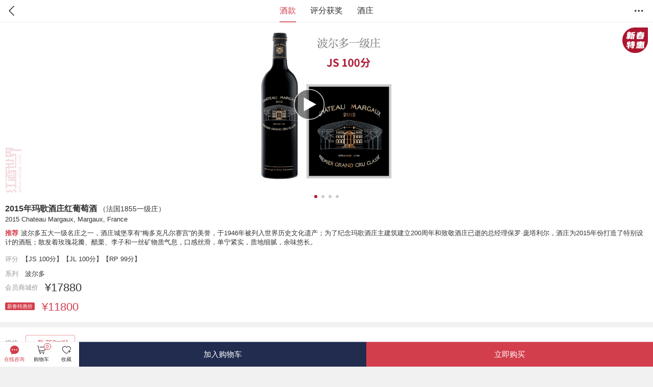

--- FILE ---
content_type: text/html; charset=utf-8
request_url: https://mmall.wine-world.com/xproduct/2015-chateau-margaux-margaux-france
body_size: 106308
content:


<!DOCTYPE html>
<html>
<head>
    <title>2015年玛歌酒庄红葡萄酒|2015 Chateau Margaux|价格多少钱在哪买_红酒世界会员商城</title>
    <meta charset="utf-8" />
    <meta name="viewport" content="width=device-width, initial-scale=1.0,minimum-scale=1.0, maximum-scale=1.0, user-scalable=no">
    <meta name="apple-mobile-web-app-capable" content="yes">
    <meta name="apple-touch-fullscreen" content="yes" />
    <meta name="format-detection" content="telephone=no">
    <meta name="format-detection" content="date=no">
    <meta name="format-detection" content="address=no">
    <link rel="icon" type="image/png" sizes="16x16" href="https://wineshopimage.wine-world.com/logo-16.png" />
    <link rel="icon" type="image/png" sizes="32x32" href="https://wineshopimage.wine-world.com/logo-32.png" />
    <link rel="icon" type="image/png" sizes="48x48" href="https://wineshopimage.wine-world.com/logo-48.png" />
    <link rel="icon" type="image/png" sizes="96x96" href="https://wineshopimage.wine-world.com/logo-96.png" />
    <link rel="apple-touch-icon-precomposed" href="https://wineshopimage.wine-world.com/logo-180.png" />
    <link href="https://image.wine-world.com/smobile/newstyle/iconfont.css" rel="stylesheet" type="text/css" />
    <link href="https://image.wine-world.com/smobile/newstyle/main.css" rel="stylesheet" type="text/css" />
    <link href="https://image.wine-world.com/smobile/newstyle/mymain.css" rel="stylesheet" type="text/css" />
    

    <link href="https://image.wine-world.com/smobile/touch-icon-iphone4.png" rel="apple-touch-icon-precomposed">
    
    <link href="https://image.wine-world.com/smobile/newStyle/swiper.min.css?t=20200217" rel="stylesheet" type="text/css" />
    <link href="https://image.wine-world.com/smobile/newStyle/goods.css?t=20200408" rel="stylesheet" type="text/css" />
    <link href="https://image.wine-world.com/js/tcplayer2/tcplayer.min.css" rel="stylesheet">
    <link href="https://image.wine-world.com/smobile/style/playvideo.css" rel="stylesheet" type="text/css" />
    <link href="https://image.wine-world.com/js/photoswipe/PhotoSwipe.css" rel="stylesheet" />
    <link href="https://image.wine-world.com/js/photoswipe/photoSwipeDefault.css" rel="stylesheet" />

    <script src="https://image.wine-world.com/js/j/jquery-1.7.2.min.js" type="text/javascript"></script>
    
    <script src="https://image.wine-world.com/js/j/jquery-ui.js" type="text/javascript"></script>
    <script src="https://image.wine-world.com/smobile/js/public.js"></script>
    
    <script src="https://image.wine-world.com/js/RNAppUtils.js?v=5.8.20" type="text/javascript"></script>
    <script src="https://image.wine-world.com/js/polyfill.js"></script>
    
    <style>
        .notice-tit {
            padding: 35px 10px 15px 15px;
            font-size: 24px;
            font-weight: bold;
            text-align: center;
            border-bottom: 1px solid #e6e6e6;
        }

        .notice-info {
            padding: 28px 25px 15px 25px;
            font-size: 14px;
            line-height: 24px;
        }

            .notice-info p {
                text-indent: 2em;
                padding-bottom: 10px;
            }
    </style>
    
    
    
</head>
<body>

    

<input type="hidden" id="hidden_productId" value="11391" />
<input type="hidden" value="4" id="maxCount" />
<header class="header">
    <div class="header-wrap bdb-dark-1px">
        <a class="retpage iconfont icon-arrow-left" href="javascript:history.back(-1);"></a>
        <span class="hed-rgtico shortcut-ico iconfont icon-ellipsis"></span>
        <div class="goods-col"></div> 
    </div>
</header>
<div class="pagewrap def-pad">
    <div class="sub-ziliao">
        
        <div class="evalue bdb-1px">
            <div class="tab-item tab-selected" style="">酒庄</div>
            <div class="tab-item" style="">产区</div>
                <div class="tab-item">品种</div>
        </div>
    </div>
    <div class="brand-as">
        
        <div class="evalue bdb-1px">
            <span class="brand-curr">历年专业评分</span>
            <span>历年权威获奖</span>
        </div>
    </div>
    <div class="goods-swiper swiper-container title-container">
        <div id="winepage" class="swiper-wrapper">
            <!--酒款-->
            <div class="wine-slider-itm swiper-slide" id="first">
                <div id="up">
                    <div class="box-white">
                        <div class="goods-photo">
                            <div class="glogo"></div>
                                <div id="playVideoDiv"></div>
                                                                <div class="actlabel"><img src="https://wineshopimage.wine-world.com/24db79f8-b189-4f8c-81e5-cd1fe2ea835c.png?x-oss-process=image/resize,m_lfit,l_150" style="height:50px;"></div>

                            <div class="photo-swiper swiper-container">
                                <div class="swiper-wrapper demo-gallery" id="demo-test-gallery">
                                        <a class="swiper-slide photolist demo-gallery__img--main" href="https://wineshopimage.wine-world.com/889b4000-936b-4a49-ab0e-bb269b79dc9e.jpg?x-oss-process=image/resize,m_lfit,l_900" data-size="1600x1600" data-med="https://wineshopimage.wine-world.com/889b4000-936b-4a49-ab0e-bb269b79dc9e.jpg?x-oss-process=image/resize,m_lfit,l_900" data-med-size="1024x1024">
                                            <img class="goods-slide-img" src="https://wineshopimage.wine-world.com/889b4000-936b-4a49-ab0e-bb269b79dc9e.jpg?x-oss-process=image/resize,m_lfit,l_900" />
                                        </a>
                                        <a class="swiper-slide photolist demo-gallery__img--main" href="https://wineshopimage.wine-world.com/0ed9ef2d-5e8c-42b0-95a5-f0a74ef4166e.jpg?x-oss-process=image/resize,m_lfit,l_900" data-size="1600x1600" data-med="https://wineshopimage.wine-world.com/0ed9ef2d-5e8c-42b0-95a5-f0a74ef4166e.jpg?x-oss-process=image/resize,m_lfit,l_900" data-med-size="1024x1024">
                                            <img class="goods-slide-img" src="https://wineshopimage.wine-world.com/0ed9ef2d-5e8c-42b0-95a5-f0a74ef4166e.jpg?x-oss-process=image/resize,m_lfit,l_900" />
                                        </a>
                                        <a class="swiper-slide photolist demo-gallery__img--main" href="https://wineshopimage.wine-world.com/26efb15f-8cd4-467a-8ac6-4f02d0872cdb.jpg?x-oss-process=image/resize,m_lfit,l_900" data-size="1600x1600" data-med="https://wineshopimage.wine-world.com/26efb15f-8cd4-467a-8ac6-4f02d0872cdb.jpg?x-oss-process=image/resize,m_lfit,l_900" data-med-size="1024x1024">
                                            <img class="goods-slide-img" src="https://wineshopimage.wine-world.com/26efb15f-8cd4-467a-8ac6-4f02d0872cdb.jpg?x-oss-process=image/resize,m_lfit,l_900" />
                                        </a>
                                </div>
                                <div class="swiper-pagination"></div>
                            </div>
                        </div>
                        <div class="g-col">
                            <div class="gname">
                                <div class="cn">
                                    
                                    <span style="font-weight:bold">2015年玛歌酒庄红葡萄酒</span>
                                    <span class="gn-additional">
（法国1855一级庄）                                    </span>
                                </div>
                                <div class="en">
                                    2015 Chateau Margaux, Margaux, France
                                </div>
                            </div>
                                                            <div class="reason">
                                    <span class="label">推荐</span>波尔多五大一级名庄之一，酒庄城堡享有“梅多克凡尔赛宫”的美誉，于1946年被列入世界历史文化遗产；为了纪念玛歌酒庄主建筑建立200周年和致敬酒庄已逝的总经理保罗&#183;庞塔利尔，酒庄为2015年份打造了特别设计的酒瓶；散发着玫瑰花瓣、醋栗、李子和一丝矿物质气息，口感丝滑，单宁紧实，质地细腻，余味悠长。
                                </div>
                        </div>
                        <div class="g-col bdb-1px">
                            <div class="goods-item">
                                    <div class="item-cell item-cpad">
                                        <div class="item-tit">评分</div>
                                        <div class="item-describtion pfindent">【JS 100分】【JL 100分】【RP 99分】</div>
                                    </div>
                                                                    <div class="item-cell item-cpad">
                                        <div class="item-tit">系列</div>
                                        <div class="item-describtion">波尔多</div>
                                    </div>
                                                                <div class="price-div">
                                            <div class="item-cell membprice">
                                                <div class="item-tit">
                                                    会员商城价
                                                </div>
                                                <div class="item-describtion">
                                                    <span class="mall-price">&yen;17880</span>
                                                    
                                                </div>

                                            </div>
                                        <div class="item-cell">
                                                <div class="item-tit price-lb"><span style="background-color:#d33e4c;color:#fff;" class="redpriceico">新春特惠价</span></div>
                                            <div class="item-describtion">
                                                <span class="price-info">&yen;11800</span>
                                                    <div class="price-other">
                                                    </div>
                                            </div>
                                            
                                        </div>
                                                                        
                                </div>

                            </div>
                        </div>
                    </div>
                        <div class="box-white">
                            <div class="g-col">
                                <div class="goods-item guigepad">
                                    <div class="item-cell">
                                        <div class="item-tit year-t">规格</div>
                                        <div class="item-describtion">
                                            <ul class="specifications">
                                                        <li class="spec-item spec1 specif-curr" data-spec="1">
                                                            <a href="javascript:void(0);">一瓶&nbsp;750ml*1 <i class="attr-mark"></i></a>
                                                        </li>

                                            </ul>
                                        </div>
                                    </div>
                                        <div class="item-cell">
                                            <div class="item-tit">进口原包装</div>
                                            <div class="item-describtion">3瓶/ 木箱或6瓶/木箱</div>
                                        </div>
                                </div>
                            </div>
                        </div>
                    <div class="box-white" id="yhdiv">
                        <div class="g-col">
                            <div class="goods-item act-pad">
                                <div class="item-cell">
                                    <div class="item-tit" id="yhtitle"></div>
                                    <div class="item-describtion" id="yhcontent">
                                                        <div onclick="linkpromotion('/promotions/redirect?id=2480&amp;title=新春特惠')" class="act-item bdb-1px">
                                                            
                                                            <div class="act-bd">
                                                                <span class="font-red">会员商城 新春特惠</span>
                                                                    <span class="act-time">(活动时间: 2026年01月05日 ~  2026年02月17日)</span>
                                                                                                                                    <span class="act-arrow iconfont icon-arrow-right"></span>
                                                            </div>


                                                        </div>

                                    </div>
                                </div>
                            </div>
                        </div>
                    </div>

                    <div class="box-white">
                        <div class="g-col">
                            <div class="goods-item">
                                    <div class="item-cell">
                                        <div class="item-tit">发票</div>
                                        <div class="item-describtion font-gray">可开具增值税普通发票</div>
                                    </div>
                                <div class="item-cell ">
                                        <div class="item-tit">配送</div>
                                        <div class="item-describtion">
                                            顺丰快递免费配送，<span>深圳仓</span>发货，可自提
                                        </div>
                                </div>
                            </div>
                            <div class="tip-simp bdb-t-1px">
                                <div class="tipico iconfont icon-prompt"></div>
                                    <div class="tip-bd">不支持7天无理由退换货；因进口批次不同，背标、酒精度及灌装日期等可能有所差异。</div>

                            </div>
                        </div>
                    </div>
                                            <div class="box-white">
                            <div class="wineattr">

                                    <div class="attribute bdb-1px">
                                        <div class="attr-item">类型</div>
                                        <div class="attr-describ">红葡萄酒</div>
                                    </div>
                                                                    <div class="attribute bdb-1px">
                                        <div class="attr-item">容量</div>
                                        <div class="attr-describ">750ml</div>
                                    </div>
                                                                    <div class="attribute bdb-1px">
                                        <div class="attr-item">酒精度</div>
                                        <div class="attr-describ">14%</div>
                                    </div>
                                                                    <div class="attribute bdb-1px">
                                        <div class="attr-item">适饮温度</div>
                                        <div class="attr-describ">15-18℃</div>
                                    </div>
                                                                    <div class="attribute whole-line bdb-1px">
                                        <div class="attr-item">酒庄</div>
                                        <div class="attr-describ">玛歌酒庄</div>
                                    </div>
                                                                    <div class="attribute whole-line bdb-1px">
                                        <div class="attr-item">级别</div>
                                        <div class="attr-describ">法国1855一级庄</div>
                                    </div>
                                
                                    <div class="attribute whole-line bdb-1px">
                                        <div class="attr-item">产区</div>
                                        <div class="attr-describ">
                                                法国
                                                    <i class="raquo">&raquo;</i>
                                                波尔多
                                                    <i class="raquo">&raquo;</i>
                                                梅多克
                                                    <i class="raquo">&raquo;</i>
                                                上梅多克
                                                    <i class="raquo">&raquo;</i>
                                                玛歌
                                        </div>
                                    </div>

                                    <div class="attribute whole-line bdb-1px">
                                        <div class="attr-item">葡萄品种</div>
                                        <div class="attr-describ">
                                                    赤霞珠
                                                        、
                                                    梅洛
                                                        、
                                                    品丽珠
                                                        、
                                                    味而多

                                        </div>
                                    </div>
                            </div>
                        </div>
                                            <div class="box-white">
                            <div class="block-tit">酒款综述</div>
                            <div class="passage">
                                这是一款来自法国波尔多玛歌产区的红葡萄酒，产自1855五大一级庄之一的玛歌酒庄。2015年对于玛歌酒庄来说是具有历史意义的一年，为了纪念这个特殊年份和致敬酒庄已逝的总经理保罗&#183;庞塔利尔（Paul Pontallier），酒庄为2015年份打造了特别设计的酒瓶，采用丝网印刷装饰，用线条将金色的主建筑和银白的酒窖交叠勾勒于瓶身，象征着两座建筑的相得益彰，华丽非凡。该酒酒体饱满，散发着玫瑰花瓣、醋栗、李子和一丝矿物质气息，带有黑醋栗、矿物质和花朵的风味，口感尤其丝滑，单宁结构紧实，质地细腻，初入口时香气比较含蓄，但余味无穷，陈年潜力强。
                            </div>
                        </div>

                    <div class="box-white">
                        <div class="block-tit">图文详情</div>
                        <div class="winedetail">
                                                                                        <img src="https://image.wine-world.com/images/video.jpg">
                                <div class="videowrap">
                                    <video class="live_video" data-src="https://playvideo.qcloud.com/vod/5285890803750564825/iplayer.html?appid=1253443450&amp;fileid=5285890803750564825&amp;autoplay=0&amp;sw=1280&amp;sh=720&amp;def=30" id="player-container-id" width="414" height="270" preload="auto" style="vertical-align: middle; width:100%;" playsinline webkit-playinline x5-playinline></video>
                                </div>
                                                                <img src="https://wineshopimage.wine-world.com/627b6eef-4383-49ff-b198-dd650a1551ab.png" title="2015年玛歌酒庄红葡萄酒" alt="2015年玛歌酒庄红葡萄酒">
                                    <img src="https://wineshopimage.wine-world.com/691dbeed-eb95-4c0e-9730-d6a423e61628.jpg" title="玛歌酒庄1" alt="玛歌酒庄1">
                                    <img src="https://wineshopimage.wine-world.com/12ef525a-caa6-43f1-9c37-adbb28098e5a.jpg" title="玛歌酒庄2" alt="玛歌酒庄2">
                                    <img src="https://wineshopimage.wine-world.com/79ac89f5-f204-41c2-a562-388b13dcf627.jpg" title="法国波尔多-玛歌" alt="法国波尔多-玛歌">
                                    <img src="https://wineshopimage.wine-world.com/50d7f757-91c2-47ad-8df6-38d582acd867.jpg" title="波尔多红葡萄混酿" alt="波尔多红葡萄混酿">
                                                                                        <img src="https://image.wine-world.com/images/fuwu_new.jpg" title="品质服务" alt="品质服务">
                                <img src="https://image.wine-world.com/images/pinzhi.jpg" title="品质服务" alt="品质服务">

                        </div>
                        
                    </div>
                </div>
            </div>
            <!--酒款end-->
            <!--历年评分-->
            <div class="wine-slider-itm swiper-slide" id="second"></div>
            <!--历年评分end-->
            <!--资料-->
            <div class="wine-slider-itm swiper-slide padtop" id="third">
                <div id="wineFile">
                    <div class="box-white nomarg-d jzbox" id="dvChateau"></div>
                    <div class="box-white nomarg-d jzbox" style="display: none;" id="dvArea"></div>
                        <div class="box-white nomarg-d jzbox" style="display: none;" id="dvGrape"></div>
                </div>
            </div>
            <!--资料end-->
            <!--进口凭证-->
            <!--进口凭证end-->
        </div>
    </div>
    <div class="shopping-btn">
        <div class="sh-inner bdb-tp-1px">
            <div class="user-sev">
                <div class="sev-item serv-chat"><span class="iconfont icon-chat-full"></span>在线咨询</div>
                <div class="sev-item">
                    <a href="https://mmall.wine-world.com/cart">
                        <span class="iconfont icon-cart"></span>
                        <div class="cart-lb-num" id="shoppingCartCount_span">0</div>
                        购物车
                    </a>
                </div>
                <div class="sev-item sev-favorite" id="store" onclick="clickshoucang()"><span class="iconfont icon-favorite-add"></span><div class="fav-state">收藏</div></div>
            </div>
            <div class="shopbtn">
                            <div class="btn-buy couponBuy"style="display:none;" onclick="submitClick('pay')"><div>领券购买<span class="buy-price">券后价 ¥<span class="couponBuyValue"></span></span></div></div>
                            <span class="btn-g btn-bgc immateBuy" id="Pay" data-id="11391">立即购买</span>
                            <span id="AddCart" data-id="11391" class="btn-g">加入购物车</span>
            </div>
        </div>
    </div>
</div>

<div class="slip-layer-full hgzone coupon-product">
    <div class="slip-layer-hed bdb-1px">该代金券可在以下商品中使用</div>
    <div class="slip-wrapper" id="coupon-pro-list">
        <div class="slip-container" id="lstProducts"></div>
    </div>
    <div class="slip-footer">
        <div class="slip-checkbtn bdb-t-1px">
            <div class="slip-btn cancel-slip" style="width:100%; background-color:unset;color:unset;">返回</div>
        </div>
    </div>
</div>

<div id="pop-num" class="pop-bottom bgc-white">
    <div class="pop-bottom-wrap">
        <span class="closed-ipop iconfont icon-toclosed"></span>
        <div class="gimgs"><img src="https://wineshopimage.wine-world.com/889b4000-936b-4a49-ab0e-bb269b79dc9e.jpg?x-oss-process=image/resize,m_lfit,l_450" width="100" height="100"></div>
        <div class="gnum">
            <div class="gprice bdb-1px">
                <div class="price-bottom">
                        <span style="background-color:#d33e4c;color:#fff;" class="redpriceico">新春特惠价</span>
                    <span class="gprice-v">&yen;11800</span>

                    

                </div>
            </div>

            
                <div class="g-col specifications-pad">
                    <div class="specif-item">规格</div>
                    <div class="goods-item">
                        <div class="item-cell">
                            <div class="item-describtion">
                                <ul class="specifications">
                                            <li class="spec-item spec1 specif-curr" data-spec="1">
                                                <a href="javascript:void(0);">一瓶&nbsp;750ml*1 <i class="attr-mark"></i></a>
                                            </li>

                                </ul>
                            </div>
                        </div>
                    </div>
                </div>
            <div class="buynum pop-nw">
                <div class="left">数量</div>
                <div class="right">
                    <div class="minus" onclick="PurchaseCountMinus()">-</div>
                    <div class="buyinp">
                        <input name="" type="tel" value="1" onkeyup="value=value.replace(/[^\d]/g,'')" data-limitnum="0" id="PurchaseCount">
                    </div>
                    <div class="plus" data-limitnum="0" data-stock="4" onclick="PurchaseCountAdd(this)">+</div>
                </div>
                <div class="storages">
                                    </div>
            </div>

        </div>
        <div class="btn-num" onclick="submitClick($(this).attr('data-type'))" data-storeid="" data-type="addcart"><a class="btn-large-red" href="javascript:void(0)">确定</a></div>
        <div class="buyButton">
                <span onclick="submitClick('addcart')">加入购物车</span>
                <a onclick="submitClick('pay')">立即购买</a>
        </div>
    </div>
</div>
<!-- #BeginLibraryItem "/Library/member-rights.lbi" -->
            <div data-vipType="GeneralMember" class="pop-bottom bgc-white hi50 pop-vipMember" style="display: none;">
                <div class="pop-bottom-flex">
                    <div class="pop-bottom-tit bdb-1px"><span class="fontbold">注册会员</span><span class="closed-ipop iconfont icon-toclosed"></span></div>
                    <div class="pop-bottom-wrap bottom-primary">
                        <div class="pop-bottom-section">
                                                            <div class="pop-d-txt txt-bofen" style="padding-bottom:0px;">
                                    <p class="font-gray fontbold">注册会员条件</p>
                                    <p>在会员商城购酒获赠等额积分。</p>

                                </div>
                            <div class="pop-d-txt txt-bofen">
                                <p class="font-gray fontbold">注册会员权益</p>
                                    <p></p>
                                
                            </div>
                        </div>
                    </div>
                </div>
            </div>
            <div data-vipType="GoldMemberV2" class="pop-bottom bgc-white hi50 pop-vipMember" style="display: none;">
                <div class="pop-bottom-flex">
                    <div class="pop-bottom-tit bdb-1px"><span class="fontbold">金卡会员</span><span class="closed-ipop iconfont icon-toclosed"></span></div>
                    <div class="pop-bottom-wrap bottom-primary">
                        <div class="pop-bottom-section">
                                                            <div class="pop-d-txt txt-bofen" style="padding-bottom:0px;">
                                    <p class="font-gray fontbold">金卡会员条件</p>
                                    <p>365天内购酒金额达5,000元的会员升级为金卡会员，会籍自达标之日起一年内有效。</p>

                                </div>
                            <div class="pop-d-txt txt-bofen">
                                <p class="font-gray fontbold">金卡会员权益</p>
                                        <p>1、在会员商城购酒获赠等额积分</p>
                                        <p>2、在香港商城购酒可免费存放六个月。</p>
                                
                            </div>
                        </div>
                    </div>
                </div>
            </div>
            <div data-vipType="PlusPlatinumMember" class="pop-bottom bgc-white hi50 pop-vipMember" style="display: none;">
                <div class="pop-bottom-flex">
                    <div class="pop-bottom-tit bdb-1px"><span class="fontbold">白金会员</span><span class="closed-ipop iconfont icon-toclosed"></span></div>
                    <div class="pop-bottom-wrap bottom-primary">
                        <div class="pop-bottom-section">
                                                            <div class="pop-d-txt txt-bofen" style="padding-bottom:0px;">
                                    <p class="font-gray fontbold">白金会员条件</p>
                                    <p>365天内购酒金额达2万元的会员升级为白金会员，会籍自达标之日起一年内有效。</p>

                                </div>
                            <div class="pop-d-txt txt-bofen">
                                <p class="font-gray fontbold">白金会员权益</p>
                                        <p>1、在会员商城购酒获赠双倍积分；</p>
                                        <p>2、在香港商城购酒可免费存放一年；</p>
                                        <p>3、可凭积分兑换名庄品鉴、名庄晚宴名额，单次限1个；</p>
                                        <p>4、新升级为白金会员用户可获赠8000元现金券（自获赠之日起30天有效），可使用于购买高端豪华博芬智能酒柜。</p>
                                
                            </div>
                        </div>
                    </div>
                </div>
            </div>
            <div data-vipType="PlusBlackGoldMember" class="pop-bottom bgc-white hi50 pop-vipMember" style="display: none;">
                <div class="pop-bottom-flex">
                    <div class="pop-bottom-tit bdb-1px"><span class="fontbold">黑金会员</span><span class="closed-ipop iconfont icon-toclosed"></span></div>
                    <div class="pop-bottom-wrap bottom-primary">
                        <div class="pop-bottom-section">
                                                            <div class="pop-d-txt txt-bofen" style="padding-bottom:0px;">
                                    <p class="font-gray fontbold">黑金会员条件</p>
                                    <p>365天内购酒金额达10万元的会员升级为黑金会员，会籍自达标之日起一年内有效。</p>

                                </div>
                            <div class="pop-d-txt txt-bofen">
                                <p class="font-gray fontbold">黑金会员权益</p>
                                        <p>1、在会员商城购酒获赠双倍积分；</p>
                                        <p>2、在香港商城购酒可免费存放二年；</p>
                                        <p>3、可凭积分兑换名庄品鉴、名庄晚宴名额，单次限2个。</p>
                                        <p>4、可获赠价值19,800元高端奢华博芬智能酒柜一台（香港商城消费金额不累积赠送酒柜；已获赠智能酒柜用户不再获赠）</p>
                                
                            </div>
                        </div>
                    </div>
                </div>
            </div>

<!-- #EndLibraryItem -->
<div class="shortcut">
    <div class="pointer"></div>
    <div class="shortcut-bd">
        <a href="https://mmall.wine-world.com"><span class="iconfont icon-home-thin"></span>商城首页</a>
        <a class="searchico" href="https://mmall.wine-world.com/list"><span class="iconfont icon-search-thin"></span>搜索</a>
        <a href="https://mmall.wine-world.com/account/mystoredproducts"><span class="iconfont icon-favorite-thin"></span>美酒收藏</a>
        <a href="https://mmall.wine-world.com/account/Footprint"><span class="iconfont icon-history-thin" style="font-size:21px;"></span>浏览历史</a>
    </div>
</div>
<div id="onchat" class="pop-bottom">
    <div class="popCol-round">
        <div class="pop-round-cont bdb-1px">请选择与红酒世界品酒师交谈方式</div>
        <a href="/account/kefu"><div class="colFunc bdb-1px"> 在线咨询</div></a>
        <a class="colFunc" href="tel:4001000529">拨打电话</a>
    </div>
    <div class="popCol-round">
        <div class="colFunc cancel-popbottom"><span>取消</span></div>
    </div>
</div>
<div class="popimg">
    <div class="popimg-tit"></div>
    <div class="popimg-wrap"><img id="storeMapUrl" src=""></div>
</div>
<div id="popshops" class="pop-bottom bgc-white hi70">
    <div class="pop-bottom-flex">
        <div class="pop-small-tit bdb-1px">自提仓库<span class="closed-ipop iconfont icon-toclosed"></span></div>
        <div class="pop-bottom-wrap bottom-primary">
            <div class="pop-bottom-section">
                <div class="checklist">
                </div>
            </div>
        </div>
    </div>
</div>

<div id="plustyq-tip" class="pop-center hide-pop">
    <div class="pop-container">
        <div class="pop-content">
            <div class="pop-ico iconfont icon-ok-line"></div>
            您已经获得Plus会员免费体验资格，享受Plus专享价购酒，有效期至2026年1月27日。
        </div>
        <div class="popfoot-pad">
            <span class="pfbutton cancel-pop">我知道了</span>
        </div>
    </div>
</div>



<div class="mask"></div>
<div class="mask-tm"></div>


<div class="pswp" tabindex="-1" role="dialog" aria-hidden="true">

    <!-- Background of PhotoSwipe.
         It's a separate element as animating opacity is faster than rgba(). -->
    <div class="pswp__bg"></div>

    <!-- Slides wrapper with overflow:hidden. -->
    <div class="pswp__scroll-wrap">

        <!-- Container that holds slides.
            PhotoSwipe keeps only 3 of them in the DOM to save memory.
            Don't modify these 3 pswp__item elements, data is added later on. -->
        <div class="pswp__container">
            <div class="pswp__item"></div>
            <div class="pswp__item"></div>
            <div class="pswp__item"></div>
        </div>

        <!-- Default (PhotoSwipeUI_Default) interface on top of sliding area. Can be changed. -->
        <div class="pswp__ui pswp__ui--hidden">

            <div class="pswp__top-bar">

                <!--  Controls are self-explanatory. Order can be changed. -->

                <div class="pswp__counter"></div>

                <button class="pswp__button pswp__button--close" title="Close (Esc)"></button>
                <button class="pswp__button pswp__button--zoom" title="Zoom in/out"></button>
                <div class="pswp__preloader">
                    <div class="pswp__preloader__icn">
                        <div class="pswp__preloader__cut">
                            <div class="pswp__preloader__donut"></div>
                        </div>
                    </div>
                </div>
            </div>

            <div class="pswp__share-modal pswp__share-modal--hidden pswp__single-tap">
                <div class="pswp__share-tooltip"></div>
            </div>

            <div class="pswp__caption" style="display:none">
                <div class="pswp__caption__center"></div>
            </div>

        </div>

    </div>

</div>




<script src="https://image.wine-world.com/smobile/js/iscroll.js"></script>
<script src="https://image.wine-world.com/smobile/js/public-v2.0.js"></script>
<script src="https://image.wine-world.com/smobile/js/swiper.min.js"></script>
<!--如果需要在 Chrome 和 Firefox 等现代浏览器中通过 H5 播放 HLS 格式的视频，需要在 tcplayer.v4.2.1.min.js 之前引入 hls.min.0.13.2m.js。-->
<script src="https://image.wine-world.com/js/tcplayer2/libs/hls.min.0.13.2m.js"></script>
<!--播放器脚本文件-->
<script src="https://image.wine-world.com/js/tcplayer2/tcplayer.v4.2.1.min.js"></script>
<script src="https://image.wine-world.com/js/j/jquery.lazyload.min.js?v=1.9.1"></script>
<script src="https://image.wine-world.com/smobile/js/swiper-3.4.2.min.js"></script>
<script src="https://image.wine-world.com/js/photoswipe/PhotoSwipe.js"></script>
<script src="https://image.wine-world.com/js/photoswipe/PhotoSwipeDefault.js"></script>
<script src="/Scripts/ProductProperties_new.js?t=20200313"></script>

<script src="https://image.wine-world.com/smobile/js/swipe/pinchzoom.min.js"></script>

<script>

    /**
     * 调整页面高度
     */
    function fixPagesHeight(i) {
        if (i == 0) {
            $('.title-container').css({ height: $("#up").height() });
            $('#first').css({ height: $("#up").height() });
        }
        else if (i == 1) {
            $('.title-container').css({ height: $(".wine-assess").height() });
            $('#second').css({ height: $(".wine-assess").height() });
        }
        else if (i == 2) {
            $('.title-container').css({ height: $("#wineFile").height() + 50 });
            $('#third').css({ height: $("#wineFile").height() + 50 });
        }
        else if (i == 3) {
            $("#four").css("height", $("#jkpz").height());
        }
        if ($('.title-container').height() < 500) {//最小高度500
            $('.title-container').css({ height: 500 });
        }
    }
    //更新视频图片高度
    if (typeof (gimgSize) == "function") {
        gimgSize();
        $(window).resize(function(){
            gimgSize();
        });
    }
    function initImageSwiper() {
        new Swiper('.swiper-img', {
            autoplay: 3000,
            pagination: '.swiper-pagination'
        });
    }
    $(function () {
        //fixPagesHeight(0);
        

        $(window).scroll(function () {
            if ($('.goods-col span:first').hasClass('swiper-pagination-bullet-active')) {
                fixPagesHeight(0);
            }
        });

        //换购商品页面上下滑动
        if ($('#hgwrapper').length > 0) {
            var sliphg;
            function sliphglayer() {
                sliphg = new IScroll('#hgwrapper', { mouseWheel: true, click: true });
            }
            window.addEventListener("DOMContentLoaded", sliphglayer, false);
        }

        //酒款、评分获奖、酒庄、进口凭证，四大页面左右滑动
        var goodsswiper = new Swiper('.goods-swiper', {
            pagination: '.goods-col',
            paginationClickable: true,
            autoHeight: true,
            touchAngle: 20,
            runCallbacksOnInit: true,
            observer: true,
            paginationBulletRender: function (swiper, index, className) {
                switch (index) {
                    case 0:
                        name = '酒款';
                        break;
                    case 1:
                        name = '评分获奖';
                        break;
                    case 2:
                        name = '酒庄';
                        break;
                    case 3:
                        name = '进口凭证';
                        break;
                    default:
                        name = '';
                }
                return '<span class="' + className + '">' + name + '</span>';
            },
            onSlideChangeStart: function (swiper) {
                $(document).scrollTop(0);
                fixPagesHeight(swiper.activeIndex);
                if (swiper.activeIndex == 2) {
                    $(".sub-ziliao").show();
                }
                else {
                    $(".sub-ziliao").hide();
                }
                if (swiper.activeIndex == 1) {
                    $(".brand-as").show();
                }
                else {
                    $(".brand-as").hide();
                }
            }
        });

        //历年专业评分、历年权威获奖，页面切换
        $(".evalue span").click(function () {
            var i = $(this).index();
            $(".evalue span").removeClass("brand-curr");
            $(this).addClass("brand-curr");
            $(".assess-block").hide();
            $(".assess-block").eq(i).show();
            goodsswiper.slideTo(1, 1000, false);
            fixPagesHeight(1);
        });

        //酒庄、产区、品种，页面切换
        $(".tab-item").click(function () {
            var i = $(this).index();
            $(".tab-item").removeClass("tab-selected");
            $(this).addClass("tab-selected");
            $(".jzbox").hide();
            $(".jzbox").eq(i).show();
            goodsswiper.slideTo(2, 1000, false);
            fixPagesHeight(2);
        });

        var vw = $(".winedetail").width();
        var vh = vw * 0.564;
        $(".videowrap").css("height", vh + "px");

        //显示加价购商品页面
        $(".hg-act").click(function () {
            $(".mask").fadeIn("fast");
            $(".huan-gou").addClass("show-slide");
        });

        //换购页面返回
        $(".cancel-slip").click(function () {
            $(".mask").fadeOut("fast");
            $(".slip-layer-full").removeClass("show-slide");
        });

        //右上角 ... 菜单
        $(".shortcut-ico").click(function () {
            $(".mask-tm").show().click(function () {
                $(this).hide();
                $(".shortcut").slideUp(200);
            });
            $(".shortcut").slideDown(200);
        });

        //多规格点击标示样式
        $(".specifications li").click(function () {
            $(this).addClass("specif-curr").siblings().removeClass("specif-curr");
        });

        //机场店图片
        $(".airport-map").click(function () {
            if ($(this).data("storeid") == 1) {
                $("#storeMapUrl").attr("src", "https://image.wine-world.com/smobile/Images/airpimg/airport-map.jpg");
            } else {
                $("#storeMapUrl").attr("src", "https://image.wine-world.com/smobile/Images/airpimg/shxtdd-map.jpg");
            }
            $(".popimg").show();
        });

        //会员体系详情
        $(".about-membership").click(function () {
            var type = $(this).attr("data-vipType");

            $(".mask").fadeIn("fast").on('touchmove', function (event) {
                event.preventDefault();
            }).click(function () {
                $(this).fadeOut("fast");
                $(".pop-vipMember[data-vipType='" + type + "']").slideUp("fast");
                //$("#pop-membership").slideUp("fast");
            });
            //$("#pop-membership").slideDown("fast");
            $(".pop-vipMember[data-vipType='" + type + "']").slideDown("fast");
        });

        $(".serv-chat").click(function () {
            $(".mask").fadeIn("fast").click(function () {
                $(this).fadeOut("fast");
                $("#onchat").slideUp("fast");
            });
            $("#onchat").slideDown("fast");
        });
        $(".cancel-popbottom").click(function () {
            $(".mask").fadeOut("fast");
            $("#onchat").slideUp("fast");
        });
        $(".cancel-pop").click(function () {
            $(".mask, .mask-alert, .pop-center").fadeOut("fast");
        });
        //$(".cancel-pop").click(function () {
        //    $(".pop-center").addClass("dialog-leave-active");
        //    setTimeout(function () {
        //        $(".pop-center").addClass("hide-pop").removeClass("dialog-enter-active dialog-leave-active");
        //    }, 150);
        //    $(".mask").fadeOut("fast");
        //});
        $(".chk-plusbtn").click(function () {
            var l = $("input[name='becomeplus']:checked").length;
            if (l == 0) {
                $(".becomeplus-tip").fadeIn(100, function () {
                    $(this).animate({ opacity: '1' }, 2000, function () {
                        $(this).fadeOut(600);
                    });
                });
                $("input#become-plus-free").prop('checked', true);
                $(".check-border").eq(0).addClass("haschecked");
            }
            else {
                $("#popPlusChk").slideUp("fast");
                ShowImmediateBuyPop();
            }

        });

        $(".check-border").click(function () {
            $(".check-border").removeClass("haschecked");
            $(this).addClass("haschecked");
        });
    });

    $("img[name='showlldz']").click(function () {
        $(this).hide();
        $("img[name='hidelldz']").show();
        $("img[name='imglldz']").show();
        var oh = $(".pinch-zoom-container").height();
        var ih = $("img[name='imglldz']").height();
        $(".pinch-zoom-container").css("height", oh + ih);
        fixPagesHeight(0);
    });
    $("img[name='hidelldz']").click(function () {
        $(this).hide(); $("img[name='showlldz']").show(); $("img[name='imglldz']").hide();
        var oh = $(".pinch-zoom-container").height();
        var ih = $("img[name='imglldz']").height();
        $(".pinch-zoom-container").css("height", oh - ih);
        fixPagesHeight(0);
    });
</script>

<script type="text/javascript">
    var player;
    function endPage() {
        closeVideo();
    }
    //关闭视频
    function closeVideo() {
        if (player) {
            player.pause();
        }
    }
    $(".shops-down").click(function () {
        var dis = $(document).scrollTop();
        giscroll = dis;
        $(".mask").fadeIn("fast").click(function () {
            $(this).fadeOut("fast");
            $("#popshops").slideUp("fast");
            $("body").removeClass("noscroll").css("top", "0px");
            $(document).scrollTop(giscroll);
        });
        $("#popshops").slideDown("fast");
        $("body").addClass("noscroll").css("top", "-" + giscroll + "px");
    });
    $(".viewlocal").click(function () {
        $("#popshops, .mask").hide();
        $(".popimg .popimg-tit").text("红酒世界" + $(this).attr("data-name") + '地址导航图');
        $("#storeMapUrl").attr("src", $(this).attr("data-image"));
        $(".popimg").show();
        $("body").removeClass("noscroll").css("top", "0px");
        $(document).scrollTop(giscroll);
    });
    //切换视频直播
    function selectVideos(dom) {
        $(".live_video").removeClass("video-curr");
        $(dom).addClass("video-curr");

        var src = $(dom).attr("data-src");
        if (src) {
            var array = src.split('&');
            if (array.length > 0 && array[0].split('?').length > 1) {
                var appId = array[0].split('?')[1].split('=')[1];
                var fileId = array[1].split('=')[1];
                try {
                    player.loadVideoByID({
                        fileID: fileId, // 请传入需要播放的视频 filID 必须
                        appID: appId, // 请传入点播账号的 appID 必须
                    });
                } catch(e) {
                    console.log("视频加载失败");
                }
            }
        }
    }
    $(function () {
        if ($(".live_video").length > 0) {
            var vw = $(".winedetail").width();
            var vh = vw * 0.564;
            $("video").css("height", vh + "px");

            var src = $(".live_video").eq(0).attr("data-src");
            if (src) {
                var array = src.split('&');
                if (array.length > 0 && array[0].split('?').length > 1) {
                    var appId = array[0].split('?')[1].split('=')[1];
                    var fileId = array[1].split('=')[1];
                    try {
                        player = TCPlayer('player-container-id', { // player-container-id 为播放器容器ID，必须与html中一致
                            fileID: fileId, // 请传入需要播放的视频filID 必须
                            appID: appId // 请传入点播账号的appID 必须
                        });
                    } catch(e) {
                        console.log("视频加载失败");
                    }
                }
            }
        }
    })

    
    $(document).ready(function () {
        $('.winedetail').each(function () {
            new RTP.PinchZoom($(this), {});
        });
        //世联跳转
        if ("false" == "true") {
            window.location.href = "";
        }
    });
    //获取url中的参数
    function getUrlParam(name) {
        var reg = new RegExp("(^|&)" + name + "=([^&]*)(&|$)"); //构造一个含有目标参数的正则表达式对象
        var r = window.location.search.substr(1).match(reg);  //匹配目标参数
        if (r != null) return unescape(r[2]); return null; //返回参数值
    }

    var isGetTasting = false;
    var isGetAward = false;
    var isGetProductBatch = false;
    var mySwiper;
    var pricedivHtml = '';
    var priceBottomHtml = '';

    $(function(){
        $.ajax({
            type: "POST",
            url: "/Common/RecordFootprint",
            data: { AccountId:"0", ProductId:"11391",Type:1 }
        });

        $.ajax({
            type: "POST",
            url: "/Product/GetUsePayFullCouponProductPrice",
            data: { productId: "11391", UnitPrice: "11800.0000" },
            success: function (data) {
                if (data.Result && data.ResultData > 0) {
                    $(".couponBuyValue").text(data.ResultData);
                    $(".couponBuy").show();
                    $(".immateBuy").hide();
                }
            }
        });

        //url得到参数邀请码
        var buyCode = getUrlParam("buyCode");
        if (buyCode != "" && buyCode != null && typeof (buyCode) !="undefined") {
            $(".buycode_input").val(buyCode);
        }

        //有多个规格
        if ($(".specifications").eq(0).find("li").length > 1) {
            pricedivHtml = $(".price-div").html();
            priceBottomHtml = $(".price-bottom").html();
            $('.spec-item').on('click', function () {
                return;
                var me = $(this);
                $('.spec-item').removeClass('specif-curr');
                me.addClass('specif-curr');
                var thisSpecType = me.attr("data-spec");
                $(".specifications [data-spec=" + thisSpecType + "]").addClass('specif-curr');

                var price = "";
                var needJiFen = 0;
                var gainJF = 0;
                var vipGainJF = 0;
                var specType = 1;
                var specStr = "";
                var avgPrice = 0;
                var selectNum = $("#PurchaseCount").val();

                if (me.hasClass('spec1')) {
                    specType = 1;
                    specStr = "一瓶";

                } else if (me.hasClass('spec2')) {
                    specType = 2;
                    specStr = "两瓶";
                } else if (me.hasClass('spec6')) {
                    specType = 6;
                    specStr = "六瓶";
                }

                $.ajax({
                    type: "POST",
                    url: "/Product/GetSpecPriceByProductId",
                    data: {
                        productId:11391,
                        spec: specType
                    },
                    success: function (res) {
                        if (res.ResultState) {
                            if (specType == 1) {
                                $('#yhdiv').show();
                            } else {
                                $('#yhdiv').hide();
                            }
                            if (res.Data.plusPrice && specType == 1 && pricedivHtml) {
                                $(".price-div").html(pricedivHtml);
                                $(".price-bottom").html(priceBottomHtml);
                                $(".plus-rights").show();
                            } else {
                                $(".plus-rights").hide();
                                var productPrice = res.Data;
                                price = productPrice.price;
                                needJiFen = productPrice.needJF;
                                gainJF = productPrice.gainJF;
                                vipGainJF = productPrice.vipGainJF;
                                specType = productPrice.spec == 0 ? 1 : productPrice.spec;
                                zmJF = false == 'true' ? vipGainJF :gainJF;
                                avgPrice = Math.round(price / specType);
                                var disCountPrice = parseInt('17880') * specType - price;

                                res.Data.promoPrice = '';
                                res.Data.hasVipDiscount = '0';
                                res.Data.disCountPrice = disCountPrice;

                                var popHtml = '';
                                var jifenHtml = '';
                                popHtml +='<p class="pop-needJiFen">'
                                popHtml +='</p>'

                                var popPriceHtml = '';
                                popPriceHtml +='<span class="gprice-v">'
                                if ('' != '' && specType == 1) {
                                    popPriceHtml += '&yen;';
                                } else if (price != "" || price != '0' || price != '0.0' || price != '0.00') {
                                    popPriceHtml += '&yen;' + price + '';
                                }
                                if (needJiFen > 0) {
                                    popPriceHtml += '<i>+' + needJiFen + '积分</i>'
                                }
                                popPriceHtml += '</span>'
                                if (disCountPrice > 0) {
                                    popPriceHtml += '<span class="price-down">（节省<i>&yen;' + disCountPrice + '</i>）</span>';
                                }

                                $(".price-bottom").html(popPriceHtml + popHtml);

                                ww.load('j.jtemplates', function () {
                                    $('.price-div').setTemplateURL("/Templ/ShowPagePrice_new.htm?rd=" + Math.random(), null, { filter_data: false });
                                    $('.price-div').processTemplate(res.Data);
                                });
                            }
                            $(".about-membership").die("click").on("click", function () {
                                $(".mask").fadeIn("fast").on('touchmove', function (event) {
                                    event.preventDefault();
                                }).click(function () {
                                    $(this).fadeOut("fast");
                                    $("#pop-membership").slideUp("fast");
                                });
                                $("#pop-membership").slideDown("fast");
                            });
                        }
                    }
                });
            });
        }

        //轮播视频地址
        var img = 'https://wineshopimage.wine-world.com/889b4000-936b-4a49-ab0e-bb269b79dc9e.jpg?x-oss-process=image/resize,m_lfit,l_900';
        var playUrl = 'https://tencent.wine-world.com/e22d6d86vodtransgzp1253443450/dd856eeb387702303319533751/v.f100030.mp4'
        var playHtml = '<a id="aplay" href="' + img +'" class="swiper-slide photolist demo-gallery__img--main" data-size="1600x1600" data-med="' + img +'" data-med-size="1024x1024"><img class="goods-slide-img" src="' + img +'"><div id="playVideo"><svg version="1.1" viewBox="0 0 98 98"><circle cx="49" cy="49" fill="#000" stroke="#fff" stroke-width="2" fill-opacity="0.5" r="48" data-opacity="true"></circle><circle cx="-49" cy="49" fill-opacity="0" r="46.5" stroke="#fff" stroke-dasharray="293" stroke-dashoffset="-293.0008789998712" stroke-width="4" transform="rotate(-90)"></circle><polygon fill="#fff" points="32,27 72,49 32,71"></polygon></svg></div></a>';
        var videoDes = '';
        if ('True'.toLowerCase() == 'true') {

            videoDes += '<div class="goods-video-cont"><div class="goods-video-describ">';
            if ('玛歌酒庄' && '玛歌酒庄' != null) {
                videoDes += '玛歌酒庄';
            }
            if ('（Chateau Margaux）' && '（Chateau Margaux）' != null) {
                if (videoDes) {
                    videoDes+='<br>'
                }
                videoDes += '（Chateau Margaux）';
            }
            if ('' && ''!='null') {
                if (videoDes) {
                    videoDes+='<br>'
                }
                videoDes += '';
            }
            videoDes += '</div > </div > ';

        }
        var playVideoHtml = '<div id="playdiv" style="background-color:black;" class="swiper-slide photolist demo-gallery__img--main" data-size="1600x1600" data-med="' + img + '" data-med-size="1024x1024"><div class="goods-video-wrap"><video id="videoID" class="video-js goods-video" name="media" style="width:100%;height:100%" controls="controls" muted webkit-playsinline playsinline  x5-playinline><source src = "' + playUrl + '" type ="video/mp4"></video><div id="closeVideo"><img src="https://image.wine-world.com/images/closeVideo.png"/></div><div id="playVideoOne" style="display:none"><svg version="1.1" viewBox="0 0 98 98"><circle cx="49" cy="49" fill="#000" stroke="#fff" stroke-width="2" fill-opacity="0.5" r="48" data-opacity="true"></circle><circle cx="-49" cy="49" fill-opacity="0" r="46.5" stroke="#fff" stroke-dasharray="293" stroke-dashoffset="-293.0008789998712" stroke-width="4" transform="rotate(-90)"></circle><polygon fill="#fff" points="32,27 72,49 32,71"></polygon></svg></div>'+videoDes+'</div></div>';

        if (playUrl != null && playUrl != "") {
            $("#demo-test-gallery").prepend(playHtml);
        }

        var objW=$(window).width();
        $("#iframe").height(objW*720/1280+4);
        $("#iframe").width(objW);
        $(".wine-slider-itm").css("width",objW+"px");
        var swipeW=$(window).width();
        if(swipeW>640){ swipeW=640; }
        $(".container").css("width",swipeW + "px");
        var swiper = new Swiper('.photo-swiper', {
            pagination: '.swiper-pagination',
            paginationClickable: true,
            touchMoveStopPropagation:false,
            resistanceRatio: 0,
            onSlideChangeEnd: function (swiper) {
                if (swiper.activeIndex > 0) {
                    //$(".forChat").css("display", "inline");
                    $(".glogo").css("display", "inline");
                    $("#playVideoDiv").css("display", "none");
                } else {
                    if ($("#demo-test-gallery").children("a")[0].id == "aplay") {
                        $("#playVideoDiv").css("display", "inline");
                    } else {
                        //$(".forChat").css("display", "none");
                        $(".glogo").css("display", "inline");
                        $("#playVideoDiv").css("display", "none");
                    }
                };
            }
        });

        //点击播放视频
        $("#playVideoDiv").click(function () {
            var widthPlay = $("#aplay").width();
            var heightPlay = $('#demo-test-gallery').height();
            $("#aplay").remove();
            $("#demo-test-gallery").prepend(playVideoHtml);
            $("#playdiv").width(widthPlay);
            $("#playdiv").height(heightPlay);
            $(".glogo").css("display", "none");
            $(".forChat").css("display", "none");
            $("#playVideoDiv").css("display", "none");
            $(".actlabel").hide();
            var video = document.getElementById("videoID");
            video.play();
            //点击关闭视频
            $("#closeVideo").click(function () {
                $("#playdiv").remove();
                $("#demo-test-gallery").prepend(playHtml);
                $("#aplay").width(widthPlay);
                $(".glogo").css("display", "inline");
                $(".forChat").css("display", "inline");
                $("#playVideoDiv").css("display", "inline");
                $(".actlabel").show();
            });
            //视频播放结束触发事件
            video.addEventListener('ended', function () {
                $("#playdiv").remove();
                $("#demo-test-gallery").prepend(playHtml);
                $("#aplay").width(widthPlay);
                $(".glogo").css("display", "inline");
                $(".forChat").css("display", "inline");
                $("#playVideoDiv").css("display", "inline");
            });

            video.addEventListener('pause', function () {
                $("#playVideoOne").css("display", "inline");
            });

            video.addEventListener('play', function () {
                $("#playVideoOne").css("display", "none");
            });

            $("#playVideoOne").click(function () {
                video.play();
            });
        });

        if($("#yhcontent").html().trim()=="") {
            $("#yhdiv").remove();
        } else {
            $("#yhtitle").html("优惠");
        }

        //初始化 酒评、获奖、产区、酒庄、品种信息
        var pid = 11391;
        var cfid = "chateau-margaux";
        var aid =52;
        var gids ="1127|832|499|219";
        $.initProperties(pid, cfid, aid, gids);
    });

    /*购买码购买 begin*/
    function clickcodebuy(){
        $(".mask").fadeIn("fast").click(function () {
            $(this).fadeOut("fast");
            $("#buyCodebox").slideUp("fast");
        });
        $("#buyCodebox").slideDown("fast");
    }
    //更新验证码
    function changecodeimg () {
        var src = "/product/GetCodeBuyValidatorGraphics?r=" + Math.random();
        $("#codebuyimg").attr("src", src);
    }
    function conformcodebuy(){
        var bugcodetxt =$("#bugcodetxt").val(); //购买码
        var codebuyimgcodetxt= $("#codebuyimgcodetxt").val(); //验证码
        if (bugcodetxt == null || bugcodetxt.trim() == "") {
            alert('购买码不能为空!');
            changecodeimg();
            return;
        }else{
            if (codebuyimgcodetxt == null || codebuyimgcodetxt.trim() == "") {
                alert('图片验证码不能为空!');
                changecodeimg();
                return;
            }else{
                $.ajax({
                    url:"/Product/CheckVerCode",
                    data:{strCode:codebuyimgcodetxt,buycode:bugcodetxt,PID:11391},
                    type:"Post",
                    success:function(data){
                        if (data.Result) {
                            var url = "/order/Confirm?buycode="+bugcodetxt;
                            window.location.href = url;
                        }
                        else {
                            alert(data.Message);
                            changecodeimg();
                        }
                    },
                    error:function(req,status,error){
                        alert("网络异常，稍后重试！");
                        changecodeimg ();
                    }
                });
            }
        }
    }
    /*购买码购买 end*/

    //收藏
    function clickshoucang() {
        var params = {
            id: '11391'
        };
        $.ajax({
            type: "POST",
            url: "/Product/StoreProduct",
            data: $.param(params),
            success: function (data) {
                if (data.Result) {
                    if (data.msg == "new") {
                        $('.favbtn').attr('class', 'favbtn favok');
                        $(".fav-state").text("已收藏");
                        $(".sev-favorite").children("span").attr('class', 'iconfont icon-favorite fav-active');
                        alert('收藏成功');
                    }
                    if (data.msg == "old") {
                        $('.favbtn').attr('class', 'favbtn');
                        $(".fav-state").text("收藏");
                        $(".sev-favorite").children("span").attr('class', 'iconfont icon-favorite-add');
                        alert('取消收藏');
                    }
                }
                if (data.Result == undefined || (!data.Result && data.ErrorInfo == "nologin")) {
                    ww.loginAuthor.Login();
                    //window.location.href = "/account/login?returnurl=" + encodeURIComponent(window.location.href);
                }
            }
        });
    }

    //添加购物车
    $("#AddCart").click(function () {
        $.post('/order/GetIsRegistered', null, function (data) {
            if (data.Result) {
                $(".btn-num").attr("data-type", "addcart");
                $(".mask").fadeIn("fast").click(function () {
                    $(this).fadeOut("fast");
                    $("#pop-num").slideUp("fast");
                });
                $("#pop-num").slideDown("fast");
                $(".btn-num").show();
                $(".buyButton").hide();
            }
            else {
                ww.loginAuthor.Login();
                //window.location.href = "/account/login?returnUrl=" + encodeURIComponent(window.location.href);
            }
        });
    });

    //弹出领券页面
    //$(".coupon-label").click(function () {
    //    $(".mask").fadeIn("fast").click(function () {
    //        $(this).fadeOut("fast");
    //        $("#couponbox").slideUp("fast");
    //    });
    //    $("#couponbox").slideDown("fast");
    //});

    var flag_First = true;
    //点击代金券时弹出待领取代金券
    $(".coupon-label").click(function () {
        $(".mask").fadeIn("fast").click(function () {
            $(this).fadeOut("fast");
            $("#couponbox").slideUp("fast");
        });
        $("#couponbox").slideDown("fast");

        $.post('/order/GetIsRegistered', null, function (data) {
            if (data.Result) {
                if(flag_First){
                    $(".coupon-label").each(function(index,element){
                        var that=  $(this);
                        var chanlCode = that.attr("data-chanelcode");
                        var offsetMoney = that.attr("data-offsetmoney");
                        var startTime = that.attr("data-starttime");
                        var expireTime = that.attr("data-expiretime");
                        var category = that.attr("data-category");
                        var description = that.attr("data-description");
                        var usechanel = that.attr("data-usechanel");
                        var reducemoney = that.attr("data-reducemoney");
                        var fullmoney = that.attr("data-fullmoney");
                        var highmoney = that.attr("data-highmoney");
                        var highdiscount = parseFloat(that.attr("data-highdiscount"));

                        var html = '';
                        if (category === 'Usual' || category === 'FullReduce') {
                            html += '<div class="coupon"  onclick="GetGiveCoupon(\'' + chanlCode + '\')" id="' + chanlCode + '"><div class="coupon-hed"><div class="coupon-value"><div class="val"><span>¥</span>';
                            if (category === 'Usual')
                            {
                                html += offsetMoney;
                            }
                            else {
                                html += reducemoney;
                                html += '<div class="val-describ">满' + fullmoney + '元可用</div>';
                            }
                            html += '</div></div></div><div class="coupon-bd"><div class="coupon-inf"><div class="coupon-tit">';
                            if (usechanel === '1') {
                                html += '<span class="xhico">国内现货</span>';
                            }
                            else if (usechanel === '2') {
                                html += '<span class="kjico">跨境商城</span>';
                            }
                            html += description;
                            html += '</div></div><div class="coupon-footer">';
                            if (startTime != '' && expireTime != '') {
                                html += startTime;
                                html += ' - ';
                                html += expireTime;
                            }
                            html += '<div class="coupon-btn-red">点击领取</div></div><div class="coup-ok"></div></div></div>';
                        }
                        else if (category === 'Discount') {
                            html += '<div class="coupon"  onclick="GetGiveCoupon(\'' + chanlCode + '\')" id="' + chanlCode + '"><div class="coupon-hed" ><div class="coupon-value"><div class="val">' + highdiscount + "<span>折</span>";
                            if (highmoney > 0) {
                                html += '<div class="val-describ">最高减' + highmoney + "元</div>";
                            }
                            html += '</div></div></div><div class="coupon-bd"><div class="coupon-inf"><div class="coupon-tit">';
                            if (usechanel === '1') {
                                html += '<span class="xhico">国内现货</span>';
                            }
                            else if (usechanel === '2') {
                                html += '<span class="kjico">跨境商城</span>';
                            }
                            html += description;
                            html += '</div></div><div class="coupon-footer">'
                            if (startTime != '' && expireTime != '') {
                                html += startTime;
                                html += ' - ';
                                html += expireTime;
                            }
                            html += '<div class="coupon-btn-red">点击领取</div></div><div class="coup-ok"></div></div></div>';
                        }
                        $(".quanWrap").append(html);
                        //判断是已领取
                        CheckMyCouponNum(chanlCode,index);
                    });
                    flag_First=false;
                }
                $("#couponbox").show();
                $("#mask").show();
            }
            else {
                ww.loginAuthor.Login();
                //window.location.href = "/account/login?returnUrl=" + encodeURIComponent(window.location.href);
            }
        });
    });

    //代金券领取时判断是否已经领取完
    function CheckMyCouponNum(channelCode) {
        $.ajax({
            url: "/Product/GetMyCouponNum",
            data: { channelCode: channelCode },
            type: "Post",
            success: function (data) {
                if (data.Result) {
                    if (data.Num <= 0) {
                        //$("#" + channelCode + " .coup-ok").html('<img src="https://image.wine-world.com/smobile/images/getok-02.png" width="65" height="65">');
                        $("#" + channelCode + " .coup-ok").show();
                        $("#" + channelCode + " .coupon-btn-red").hide();
                    }
                }
            }
        });
    }

    //领券
    function GetGiveCoupon (channelCode) {
        if (channelCode.length > 0 && $.trim(channelCode) != "") {
            $.ajax({
                url: "/Product/GetGiveCoupon",
                data: { chanelCode: channelCode },
                type: "Post",
                success: function (data) {
                    if (data.Result) {
                        alert("领取成功");
                    }
                    else{
                        alert(data.Message);
                    }
                    CheckMyCouponNum(channelCode)
                },
                error: function (req, status, error) {
                    alert("发生错误,网络异常");
                }
            });
        }
    }

    //删除左右两端的空格
    function trim(str) {
        return str.replace(/(^\s*)|(\s*$)/g, "");
    }


    function setSpecAndNumHtml() {
        var specAndNumHtml = "";
        var specStr = $('.specif-curr').text();
        selectNum = $("#PurchaseCount").val();
        if (specStr == "") {
            specAndNumHtml = '数量 ' + selectNum;
        } else {
            specAndNumHtml = specStr + '，数量 ' + selectNum;
        }
        $('#select-num').text(specAndNumHtml);
    }

    //隐藏购买码价格，显示正常价格
    function initPriceBottom() {
        if ($("#pop-num .buycode-price-bottom").length > 0) {
            $("#pop-num .buycode-price-bottom").remove();
            $("#pop-num .price-bottom").show();
        }
    }

    $(document).ready(function () {
        $("img.delayedLoadingImg").lazyload({ effect: "show", threshold: 800 });
        var selectNum = 1;
        //设置已选数量
        $(".closed-ipop").click(function () {
            setSpecAndNumHtml();
            initPriceBottom();
        });

        $(".mask").click(function () {
            //设置已选数量
            setSpecAndNumHtml();
            initPriceBottom();
        });

        //End
        $("#PurchaseCount").on("blur", function () {
            var tempValue = $(this).val();
            if (tempValue.trim() == "") {
                $(this).val(1);
            }
        });
        $.ajax({
            type: "POST",
            cache: false,
            url: "/Common/GetShoppingCartSum",
            success: function (data) {
                $("#shoppingCartCount_span").text(data.Count);
            }
        });
    });
    function changeBuycode(dom) {
        $(".buycode_input").val($(dom).val());
    }
    //确定提交（购物车、立即购买）
    function submitClick(actionType) {
        //校验发货仓库（因疫情提醒延迟发货）
        //checkStorehouse(function (res) {
        //    if (res.ResultState) {
        //        startSubmit(actionType);
        //    } else {
        //        $(".mask").fadeOut("fast");
        //        $("#pop-num").slideUp("fast");

        //        $("body").bindwwUI('LoadConfirmDialogMobileNew',
        //        {
        //            tips: res.ResultMessage,
        //            hide_cancel: true,
        //            btn2:'我知道了',
        //            callback: function (result) {
        //                if (result) {
        //                    startSubmit(actionType);
        //                }
        //            }
        //        });

        //        return;
        //    }
        //})
        startSubmit(actionType);
    };

    function startSubmit(actionType) {
        $.post('/order/GetIsRegistered', null, function (data) {
            if (data.Result) {
                var id = 11391;
                var cartType = "Usual";
                var count = parseInt($('#PurchaseCount').val());
                var spec = $(".specif-curr").data("spec");
                var actiontype = actionType;//参数
                var storeid = $('.btn-num').attr('data-storeid');
                var buycode = $(".buycode_input").eq(0).val();
                if (storeid == null || storeid == "" || storeid == "undefined") {
                    storeid = 0;
                }
                if (actiontype == "addcart") {
                    ww.shop.cart.addGoodsTocart({
                        productId: id,
                        num: count,
                        type: "Usual",
                        spec: spec,
                        storeid: storeid,
                        isDetailPageAdd: true,
                        callback: function (data) {
                            if (data.Result) {
                                alert("加入购物车成功");
                                //成功加入购物车才会调用该方法
                                setSpecAndNumHtml();
                                $.ajax({
                                    type: "POST",
                                    cache: false,
                                    url: "/Common/GetShoppingCartSum",
                                    success: function (result) {
                                        $("#shoppingCartCount_span").text(result.Count);
                                    }
                                });
                            }
                            else {
                                alert("加入购物车失败");
                            }
                        }
                    });
                } else if (actiontype == "pay") {
                    if (buycode) {
                        if (!CheckeBuyCode(buycode, id, count)) {
                            return;
                        }
                    } else {
                        buycode = '';
                    }
                    var buyPlusType = $("input[name='becomeplus']:checked").eq(0).val() || '0';

                    if (buycode) {
                        window.location.href = "/order/Confirm?ids=" + id + "&quantity=" + count + "&isCheckCoupon=true" + "&cartType=" + cartType + "&spec=" + spec + "&buycode=" + buycode + "&buyPlusType=" + buyPlusType;
                    } else {
                        window.location.href = "/order/Confirm?ids=" + id + "&quantity=" + count + "&isCheckCoupon=true" + "&cartType=" + cartType + "&spec=" + spec + "&buyPlusType=" + buyPlusType;
                    }

                }
                $(".mask").fadeOut("fast");
                $("#pop-num").slideUp("fast");
            }
            else {
                ww.loginAuthor.Login();
                //window.location.href = "/account/login?returnUrl=" + encodeURIComponent(window.location.href);
            }
        });
    }
    //去开通plus
    function PayPlusMembership() {
        $.post('/order/GetIsRegistered', null, function (data) {
            if (data.Result) {
                window.location.href = "/order/PlusCashier";
            } else {
                window.location.href = "/order/PlusCashier?returnUrl=" + encodeURIComponent(window.location.href);
            }
        })
    }

    //查看该代金券可以购买的商品列表
    //function SeekProducts(couponCategoryName, couponCategoryId) {
    //    $(".slide-filter").show();

    //    $(".slide-filter").animate({
    //        left: "0px"
    //    },
    //    "normal");
    //    $(".filter-btn").animate({
    //        left: "0px"
    //    },
    //    "normal");

    //    $(".filter-tit").html(couponCategoryName + "<br />该代金券可在以下商品中使用：");

    //    LoadProducts(1, couponCategoryId);
    //}

    function linkpromotion(url)
    {
        if(url!=""&&url!=null)
        {
            window.location.href=url;
        }
    }


    

    //根据代金券种类加载关联的商品数据
    function LoadProducts(page, couponCategoryId) {
        $(".mask").fadeIn("fast");
        $(".coupon-product").addClass("show-slide");
        var pagesize = 10000;
        var params = { pageSize: pagesize, currentPage: page, couponCategoryId: couponCategoryId };
        $.ajax({
            type: "POST",
            url: "/Account/GetMyCoupon_ProductsList",
            data: $.param(params),
            beforeSend: function () {   //等待的时候，可以预先样式
                $("#lstProducts").empty();
                $("#lstProducts").html("<img src='https://image.wine-world.com/images/loading.gif' />");
            },
            success: function (data) {
                $("#lstProducts").empty();
                var html = "";
                if (!data.Result) {
                    $("#lstProducts").html('<div class="relw-tip"><span class="relw-tipico"></span>暂无指定商品</div>');
                    return;
                }

                var count = 0;
                $.each(data.Detail, function (i, item) {
                    var sub = '<div class="panels bdb-1px">' +
                        '<div class="panel-img"><a href="' + data.Detail[i].ProductUrl + '"><img src="' + data.Detail[i].PictureUrl + '" /></a></div>' +
                        '<div class="panel-primary">' +
                            '<a href="' + data.Detail[i].ProductUrl + '">' +
                                '<div class="goods-cn">' + data.Detail[i].ProductName + '</div>' +
                                '<div class="goods-en">' + data.Detail[i].ProductNameEn + '</div>' +
                                '<div class="wl-price">价格：<span class="price-val">&yen;' + data.Detail[i].ProductSalePrice + '</span></div>' +
                            '</a>' +
                        '</div>' +
                    '</div>';
                    html += sub;
                    count++;
                });

                if (count == 0) {
                    html += '<div class="relw-tip"><span class="relw-tipico"></span>暂无指定商品</div>';
                }
                count = data.Count;
                $("#lstProducts").append(html);

                //页面上下滑动
                new IScroll('#coupon-pro-list', { mouseWheel: true, click: true });
            }
        });
    }

    var preInput= $('#PurchaseCount').parent().prev();
    function PurchaseCountAdd(dom) {
        var maxCount = $("#maxCount").val();
        var v = parseInt($('#PurchaseCount').val());

        if (maxCount != 0 && v >= parseInt(maxCount)) {
            $('#PurchaseCount').val(v);
            return;
        }

        if (v > 0) {
            $('#PurchaseCount').val(v + 1);
        }
        preInput.hasClass("disChange") ? preInput.removeClass("disChange") : "";

        var limitNum = $(dom).attr("data-limitnum");
        if (limitNum > 0 && v + 1 > limitNum) {
            $('#PurchaseCount').val(limitNum);
            alert("限购" + limitNum + "瓶");
        }
    }
    function PurchaseCountMinus() {
        var v = parseInt($('#PurchaseCount').val());
        var plusLeastBuyQuantity = parseInt($("#plusLeastQuantity").val());
        if (v > 1) {
            $('#PurchaseCount').val(v - 1);

            if($('#PurchaseCount').val()<=1){
                preInput.hasClass("disChange") ? "" : preInput.addClass("disChange");
            }

            if (plusLeastBuyQuantity > 0 && specType == 1 && plusLeastBuyQuantity < $('#PurchaseCount').val()) {
                alert("Plus专享价起购数量为" + plusLeastBuyQuantity + "少于此数量将不能享受此优惠价格");
            }
        }

    }
    $('#PurchaseCount').mousemove(function () {
        if (parseInt($('#PurchaseCount').val()) != $('#PurchaseCount').val()) {
            $('#PurchaseCount').val(1);
        }
    });
    $('#PurchaseCount').change(function () {
        var limitNum = $(this).attr("data-limitnum");
        if (limitNum > 0 && parseInt($(this).val()) > limitNum) {
            $(this).val(limitNum);
            alert("限购" + limitNum + "瓶");
        }
    });
    function IsNum(e) {
        var k = window.event ? e.keyCode : e.which;
        if (((k >= 48) && (k <= 57)) || k == 8 || k == 0) {
        } else {
            if (window.event) {
                window.event.returnValue = false;
            }
            else {
                e.preventDefault(); //for firefox
            }
        }
    }
    function keyUpNum(maxCount, obj) {
        var value = $(obj).val();

        if (!isNaN(parseInt(value, 1))) {
            $(obj).val("1");
            return;
        }

        if (parseInt(value) > maxCount && maxCount != "0") {
            $(obj).val(maxCount);
        }
    }
    function CheckeBuyCode(buycode,productId,quantity) {
        var res = true;
        $.ajax({
            url: "/product/CheckVerCode",
            type: 'POST',
            data: { "buycode": buycode, "PID": productId,"quantity":quantity },
            async:false,
            success: function (data) {
                if (data.Result) {
                    res = true;
                } else {
                    alert(data.Message);
                    res = false;
                }
            }
        });
        return res;
    }
    function ShowImmediateBuyPop() {
        $(".btn-num").attr("data-type", "pay");
        $(".mask").fadeIn("fast").click(function () {
            $(this).fadeOut("fast");
            $("#pop-num").slideUp("fast");
        });
        $("#pop-num").slideDown("fast");
        $(".btn-num").show();
        $(".buyButton").hide();
    }

    $("#Pay").click(function () {
        var id = $(this).attr("data-id");
        var count = parseInt($('#PurchaseCount').val());
        var spec = $(".specif-curr").data("spec");
        var buycode = $(".buycode").eq(0).val();
        $.post('/order/GetIsRegistered', null, function (data) {
            if (data.Result) {
                if ($("#popPlusChk").length > 0) {
                    $(".mask").fadeIn("fast").click(function () {
                        $(this).fadeOut("fast");
                        $("#popPlusChk").slideUp("fast");
                    });
                    $("#popPlusChk").slideDown("fast");
                } else {
                    ShowImmediateBuyPop();
                }

            }
            else {
                var storeid = $('.btn-num').attr('data-storeid');
                //var storeidUrl = "";
                //if (storeid != null || storeid != "" || storeid != "undefined" && storeid != 0) {
                //    storeidUrl = "&storeid=" + storeid;
                //}
                var url = "/order/Confirm?ids=" + id + "&quantity=" + count + "&spec=" + spec;
                if (buycode) {//邀请码商品，需登录完成后返回当前页验证邀请码
                    url = window.location.href;
                }

                ww.loginAuthor.Login(url);
                //window.location.href = "/account/login?returnUrl=" + encodeURIComponent(url);
            }
        });
    });


    $(".airport-map").click(function () {
        $(".popimg").show();
    });
    $(".popimg").click(function () {
        $(".popimg").hide();
    })
    $(".showPlusRights").click(function () {
        var $plusPop = $(".pop-vipMember[data-vipType='PlusMember']");
        if ($plusPop.length == 0) {
            $plusPop = $("#pop-plus");
        }
        $(".mask").fadeIn("fast").on('touchmove', function (event) {
            event.preventDefault();
        }).click(function () {
            $(this).fadeOut("fast");
            $plusPop.slideUp("fast");
        });
        $plusPop.slideDown("fast");
    });
    $(".about-bofen").click(function () {
        $(".mask").fadeIn("fast").on('touchmove', function (event) {
            event.preventDefault();
        }).click(function () {
            $(this).fadeOut("fast");
            $("#pop-bofen").slideUp("fast");
        });
        $("#pop-bofen").slideDown("fast");
    });
    $(".about-memberrights").click(function () {
        $(".mask").fadeIn("fast").on('touchmove', function (event) {
            event.preventDefault();
        }).click(function () {
            $(this).fadeOut("fast");
            $(".pop-memberrights").slideUp("fast");
        });
        $(".pop-memberrights").slideDown("fast");
        initImageSwiper();
    });
    $(".about-plusRights").click(function () {
        $(".plus-open").show();
    });
    var isRequesting = false;
    function GivePlusOneDayCoupon() {
        if (isRequesting) {
            return;
        }
        isRequesting = true;
        $.post('/order/GetIsRegistered', null, function (data) {
            if (data.Result) {
                isRequesting = true;
                $.ajax({
                    url: '/product/GivePlusOneDayCoupon',
                    type: 'POST',
                    success: function (data) {
                        if (data.Result) {
                            $("#plustyq-tip").removeClass("hide-pop").addClass("dialog-enter-active");
                            $(".mask").fadeIn("fast");

                            //$("#plustyq-tip").show();
                            //$(".mask").show();
                            $(".gain-plus").hide();
                            $(".plus-rights").hide();
                        } else {
                            alert(data.Message);
                        }
                        isRequesting = false;
                    }
                })
            }
            else {
                ww.loginAuthor.Login();
            }
            //isRequesting = false;
        })
    }

    var isLoading2 = false;
    function checkStorehouse(callback) {
        if (isLoading2) {
            return;
        }
        isLoading2 = true;
        var id = 11391;
        var count = parseInt($('#PurchaseCount').val());
        $.ajax({
            url: '/product/CheckProductStoreHouse',
            type: 'POST',
            data: { id: id, quantity: count },
            success: function (res) {
                typeof callback == "function" && callback(res)
            },
            complete: function () {
                isLoading2 = false;
            }
        })
    }
</script>

<script src="/Scripts/searchListShow.js" type="text/javascript"></script>
        <div style="display:none;">
            <script type="text/javascript">
                var domain = window.location.hostname.toLowerCase();
                if (domain == "mmall.wine-world.com") {
                    var _bdhmProtocol = (("https:" == document.location.protocol) ? " https://" : " http://");
                    document.write(unescape("%3Cscript src='" + _bdhmProtocol + "hm.baidu.com/h.js%3Fb4515f1d3cae5f91eeb7af60a992d522' type='text/javascript'%3E%3C/script%3E"));

                    // 百度链接提交 （主动推送）
                    (function () {
                        var bp = document.createElement('script');
                        var curProtocol = window.location.protocol.split(':')[0];
                        if (curProtocol === 'https') {
                            bp.src = 'https://zz.bdstatic.com/linksubmit/push.js';
                        }
                        else {
                            bp.src = 'http://push.zhanzhang.baidu.com/push.js';
                        }
                        var s = document.getElementsByTagName("script")[0];
                        s.parentNode.insertBefore(bp, s);
                    })();
                }
            </script>
        </div>
    
<script type="text/javascript">
    $(function () {
        var referrerUrl = document.referrer;
        var uniCode = '';
        var domainName = '';
        if ('' != '') {
            var pageFrom = ''.btoa() || '';
            var domain = '.wine-world.com';
            $.cookie('ReferrerUrl', null, { expires: 1, path: '/', domain: domain });
            $.cookie('ReferrerUrl', pageFrom, { expires: 1, path: '/', domain: domain });
        }
        else if (domainName.length > 0) {
            $.cookie('ReferrerUrl', domainName.btoa(), { domain: '.wine-world.com', path: '/' });
        }
        else if (referrerUrl != null && referrerUrl != undefined && referrerUrl.length > 0) {
            var dom = document.createElement('a');
            dom.href = referrerUrl;
            if (isVaildHost(dom.host)) {
                if (referrerUrl.length > 500) {
                    referrerUrl = referrerUrl.substring(0, 500);
                }
                referrerUrl += (uniCode.length > 0 ? ('?&promotionUniCode=' + uniCode) : '');
                $.cookie('ReferrerUrl', referrerUrl.btoa(), { domain: '.wine-world.com', path: '/' });
            }
        }
        else if (uniCode.length > 0) {
            $.cookie('ReferrerUrl', uniCode.btoa(), { domain: '.wine-world.com', path: '/' });
        }
        //记录短信来源Id
        if (''.trim() != '') {
            var domain = '.wine-world.com';
            $.cookie('saId', '', { expires: 1, path: '/', domain: domain });
        }
        if ('' != '') {
            var promotionCode = ''.btoa() || '';
            var domain = '.wine-world.com';
            $.cookie('promotionCode', null, { expires: 1, path: '/', domain: domain });
            $.cookie('promotionCode', promotionCode, { expires: 1, path: '/', domain: domain });
        }
    });


    function isVaildHost(host) {
        if (host.indexOf('mmall.wine-world.com') == 0 || host.indexOf('mmall-cs.wine-world.com') == 0) {
            return false;
        }
        return true;
    }
</script>

    
    <div class="policy-slip">

    </div>
</body>
</html>

<script type="text/javascript">
    // 原用作多客宝  现用于记录cookie
    var DKBMemberID = "0";
    var userName = "null";
    var DKBMemberName ="null";
    var shopAccountCode = "";

    $(document).ready(function () {
        var domain = window.location.hostname.toLowerCase();
        if (domain == "mmall.wine-world.com") {
            ww.load("https://s11.cnzz.com/z_stat.php?id=1253590471&web_id=1253590471");

            var _gaq = _gaq || [];
            _gaq.push(['_setAccount', 'UA-35375881-1']);
            _gaq.push(['_trackPageview']);

            window.localStorage.setItem("wid", "2");
            document.cookie = "un=" + userName + "; path=/;domain=.wine-world.com;";
            window.localStorage.setItem("un", userName);
            document.cookie = "shopAccountCode=" + shopAccountCode + "; path=/;domain=.wine-world.com;";
        }
    });
    //var _hmt = _hmt || [];
    //(function () {
    //    var hm = document.createElement("script");
    //    hm.src = "//hm.baidu.com/hm.js?c3c88a3e6d31b9bc1682c2a3f37d18e0";
    //    var s = document.getElementsByTagName("script")[0];
    //    s.parentNode.insertBefore(hm, s);
    //})();
</script>
<script src="https://image.wine-world.com/js/ww/ww.js" type="text/javascript"></script>
<script src="/Scripts/cart.js?v=2.6" type="text/javascript"></script>

<script type="text/javascript">

    ww.sourceurl = 'https://image.wine-world.com';
    //$(function () {
    //    //ww.shop.cart.update();
    //});
</script>



<script type="text/javascript">
    $(function () {
        $(".s-itms .s-curr").click(function () {
            if ($(".s-itms .source").css("display") == "block") {
                $(".s-itms .source").hide();
            }
            else {
                $(".s-itms .source").show();
            }
        })

        $(".source li").click(function () {
            var oldTypeId = $("#t").val();
            var oldType = $(".s-curr").attr("data-typename");
            $(".s-curr").html($(this).html() + "<i></i>");
            $(".s-curr").attr("data-typename", $(this).html());
            $("#t").val($(this).attr("data-typeid"));
            $(this).html(oldType);
            $(this).attr("data-typeid", oldTypeId);
            $(".s-itms .source").hide();
        })

        //酒柜售后政策
        $(".haier-after-sale").click(function () {
            $.ajax({
                url: "/Common/GetAgreementInfo",
                type: "post",
                data: {
                    agreementType: 7
                },
                success: function (res) {
                    var tempAgreement = null;
                    if (res && res.ResultState) {
                        tempAgreement = res.ResultData;
                    }
                    ww.load('j.jtemplates', function () {
                        var data = {
                            Id: "",
                            ProtocolType: "WineCabinetAfterSale",
                            Agreement: tempAgreement
                        };
                        var protocol = $(".policy-slip");
                        protocol.setTemplateURL("/Templ/slipPolicy.htm?rd=" + Math.random(), null, { filter_data: false });
                        protocol.processTemplate(data);

                        var dis = $(document).scrollTop();
                        giscroll = dis;
                        $(".mask").fadeIn("fast");
                        $(".haier-sala-after-policy").addClass("show-slide");
                        $("body").addClass("noscroll").css("top", "-" + giscroll + "px");


                        $(".slip-ret").click(function () {
                            $(".mask").fadeOut("fast");
                            $(".slip-layer-full ,.slip-layer").removeClass("show-slide");
                            $("body").removeClass("noscroll").css("top", "0px");
                            $(document).scrollTop(giscroll);
                        });

                    });
                }
            });

        });

        //appUtils.openAppByWebUrl('http://app.wine-world.com');
    });
    ////实现搜索输入框的输入提示js类
    //function oSearchSuggest(searchFuc) {
    //    var input = $('#searchtext');
    //    var suggestWrap = $('#gov_search_suggest');
    //    var key = "";
    //    var init = function () {
    //        input.unbind('keyup');
    //        input.bind('keyup', sendKeyWord);
    //        input.bind('focus', sendKeyWord);
    //        input.bind('blur', function () { setTimeout(hideSuggest, 100); });
    //    }
    //    var hideSuggest = function () {
    //        suggestWrap.hide();
    //    }

    //    //发送请求，根据关键字到后台查询
    //    var sendKeyWord = function (event) {
    //        if (!(!suggestWrap.is(':hidden') && event.keyCode == 38 || event.keyCode == 40)) {
    //            var valText = $.trim(input.val());
    //            if (valText == '') {
    //                suggestWrap.hide();
    //                return;
    //            }
    //            searchFuc(valText);
    //            key = valText;
    //        }
    //    }

    //    //请求返回后，执行数据展示
    //    this.dataDisplay = function (data, dataHighlighter, aData_Url) {
    //        if (data.length <= 0) {
    //            suggestWrap.hide();
    //            return;
    //        }

    //        //往搜索框下拉显示栏中添加条目并显示
    //        var li;
    //        var tmpFrag = document.createDocumentFragment();
    //        suggestWrap.find('ul').html('');
    //        for (var i = 0; i < data.length; i++) {
    //            li = document.createElement('LI');
    //            //判断是否来自于选酒单的添加酒款,是，则不需要li带链接
    //            if (window.location.hash.indexOf("WineMenuAdd") > 0) {
    //                li.innerHTML = "<a style='display:block;line-height: 36px;' href='" + aData_Url[i] + "'>" + dataHighlighter[i] + "</a>"; //" + aData_Url[i] + "
    //            } else {
    //                li.innerHTML = "<a style='display:block;line-height: 36px;' href='javascript:$(\"#searchtext\").val(\"" + data[i] + "\")'>" + dataHighlighter[i] + "</a>";
    //            }


    //            tmpFrag.appendChild(li);
    //        }
    //        suggestWrap.find('ul').append(tmpFrag);
    //        suggestWrap.show();

    //        //为下拉选项绑定鼠标事件
    //        suggestWrap.find('li').bind('click', function () {
    //            input.val($(this).text());
    //            suggestWrap.hide();
    //        });
    //    }

    //    init();
    //};

    //var re = /^[ a-zA-Z]+$/;

    ////实例化输入提示的JS,参数为进行查询操作时要调用的函数名
    //var searchSuggest = new oSearchSuggest(sendKeyWordToBack);

    ////这是一个模似函数，实现向后台发送ajax查询请求，并返回一个查询结果数据，传递给前台的JS,再由前台JS来展示数据。本函数由程序员进行修改实现查询的请求
    ////参数为一个字符串，是搜索输入框中当前的内容
    //function sendKeyWordToBack(keyword) {
    //    var obj = {
    //        "keyword": keyword.trim(),
    //        "t":$("#t").val()
    //    };
    //    $.ajax({
    //        type: "POST",
    //        url: "/product/GetTopProductInfoListByKeyWord",
    //        async: true,
    //        data: obj,
    //        dataType: "json",
    //        success: function (data) {
    //            var aData = [];
    //            var aData_Highlighter = [];
    //            var aData_Url = [];

    //            if (re.test(keyword))  //是英文
    //            {
    //                for (var i = 0; i < data.Count; i++) {
    //                    //以下为根据输入返回搜索结果的模拟效果代码,实际数据由后台返回
    //                    if (data.Data[i].NameEn.trim() != "") {
    //                        aData.push(data.Data[i].NameEn);
    //                        aData_Highlighter.push(data.Data[i].HighlighterNameEn);
    //                        aData_Url.push(data.Data[i].ProductUrl);
    //                    }
    //                }
    //            } else {
    //                for (var i = 0; i < data.Count; i++) {
    //                    //以下为根据输入返回搜索结果的模拟效果代码,实际数据由后台返回
    //                    if (data.Data[i].Name.trim() != "") {
    //                        aData.push(data.Data[i].Name);
    //                        aData_Highlighter.push(data.Data[i].HighlighterName);
    //                        aData_Url.push(data.Data[i].ProductUrl);
    //                    }
    //                }
    //            }

    //            //将返回的数据传递给实现搜索输入框的输入提示js类
    //            searchSuggest.dataDisplay(aData, aData_Highlighter, aData_Url);
    //        }
    //    });
    //}

        function Ad(obj) {
            var type = $(obj).attr("adtype");
            var code = $(obj).attr("adcode");
            var url = $(obj).attr("adurl");
            var content = "";
            if (type == "0") {
                content = $(obj).find("img").attr("src");
            }
            else {
                content = $(this).text();
            }
            var PostURL = "/common/advertaddhitcount";
            $.ajaxq("advertAddHitcount", {
                url: PostURL,
                cache: false,
                data: { code: code, content: content, url: url },
                type: "post"
            });
        }

</script>
<script src="https://mkh.wine-world.com:34568/static/pageLog.js?v=1.00" type="text/javascript" defer="defer"></script>
<script src="https://image.wine-world.com/js/browser.min.js"></script>

--- FILE ---
content_type: text/html
request_url: https://mmall.wine-world.com/Templ/Chateau_new.htm?rd=0.9362384508831783
body_size: 192
content:
{#template MAIN}

    <div class="material">{$T.ChateauName}({$T.ForeginName})</div>
    <div class="firstimg"><img src="https://article-picture.wine-world.com/{$T.CoverImageUrl}" width="169"></div>
    <article class="article-content">
        {#if $T.ChateauSummary.length > 0}
        {$T.ChateauSummary}
        {#/if}
    </article>

{#/template MAIN}

--- FILE ---
content_type: text/html
request_url: https://mmall.wine-world.com/Templ/area_new.htm?rd=0.16671323920771175
body_size: 3
content:
{#template MAIN}
<div class="material">{$T.chineseName}({$T.ForeignName})</div>
<article class="article-content">
    {#if $T.Content.length > 0}
    {$T.Content}
    {#/if}
</article>
{#/template MAIN}

--- FILE ---
content_type: text/html
request_url: https://mmall.wine-world.com/Templ/grapes_new.htm?rd=0.7741354718695435
body_size: 310
content:
{#template MAIN}
{#if $T.length > 0}
<div class="grape-more">
    {#for i=0 to $T.length-1}
    <div class="grape-cell">{$T[$T.i].ChineseName}</div>
    {#/for}
</div>
{#for i=0 to $T.length-1}
<div style="display:none" class="w-article">
    <div class="material">{$T[$T.i].ChineseName}({$T[$T.i].ForeignName})</div>
    <article class="article-content">
        {#if $T[$T.i].Content.length > 0}
        {$T[$T.i].Content}
        {#/if}
    </article>
</div>
 {#/for}
{#/if}
{#/template MAIN}


--- FILE ---
content_type: text/css
request_url: https://image.wine-world.com/smobile/newstyle/iconfont.css
body_size: 1155
content:
@font-face {
  font-family: "iconfont"; /* Project id 392407 */
  src: url('iconfont.woff2?t=1730768778030') format('woff2'),
       url('iconfont.woff?t=1730768778030') format('woff'),
       url('iconfont.ttf?t=1730768778030') format('truetype');
}

.iconfont {
  font-family: "iconfont" !important;
  font-size: 16px;
  font-style: normal;
  -webkit-font-smoothing: antialiased;
  -moz-osx-font-smoothing: grayscale;
}

.icon-star-full:before {
  content: "\e748";
}

.icon-star-empty:before {
  content: "\e749";
}

.icon-list:before {
  content: "\e829";
}

.icon-case-line:before {
  content: "\e8dd";
}

.icon-case:before {
  content: "\e8dc";
}

.icon-pen-line:before {
  content: "\e819";
}

.icon-mubiao:before {
  content: "\e8d6";
}

.icon-question-mark:before {
  content: "\e8d5";
}

.icon-recruit-add-full:before {
  content: "\e8bf";
}

.icon-recruit-add:before {
  content: "\e8be";
}

.icon-shops-join:before {
  content: "\e8ba";
}

.icon-bottle:before {
  content: "\e8ac";
}

.icon-coupon:before {
  content: "\e888";
}

.icon-user-share-full:before {
  content: "\e883";
}

.icon-camera-line:before {
  content: "\e880";
}

.icon-audio-hollow:before {
  content: "\e87e";
}

.icon-bf-cabinet:before {
  content: "\e879";
}

.icon-user-share:before {
  content: "\e878";
}

.icon-vip-rights:before {
  content: "\e877";
}

.icon-scan:before {
  content: "\e872";
}

.icon-paixu:before {
  content: "\e82b";
}

.icon-right-bold:before {
  content: "\e871";
}

.icon-success:before {
  content: "\e852";
}

.icon-prompt-thin:before {
  content: "\e853";
}

.icon-tip-line-thin:before {
  content: "\e854";
}

.icon-qijiu-red:before {
  content: "\e850";
}

.icon-qijiu:before {
  content: "\e851";
}

.icon-triangle-bottom:before {
  content: "\e84a";
}

.icon-triangle-top:before {
  content: "\e84b";
}

.icon-triangle-r:before {
  content: "\e83f";
}

.icon-triangle-l:before {
  content: "\e840";
}

.icon-wine-knowledge:before {
  content: "\e838";
}

.icon-bauhinia:before {
  content: "\e82d";
}

.icon-record:before {
  content: "\e66f";
}

.icon-ok-line:before {
  content: "\e80c";
}

.icon-tip-line:before {
  content: "\e80f";
}

.icon-prompt:before {
  content: "\e810";
}

.icon-bind-cab:before {
  content: "\e809";
}

.icon-share:before {
  content: "\e807";
}

.icon-winery:before {
  content: "\e7f0";
}

.icon-winery-line:before {
  content: "\e7f4";
}

.icon-cabinet:before {
  content: "\e800";
}

.icon-cabinet-full:before {
  content: "\e801";
}

.icon-home-red:before {
  content: "\e7fe";
}

.icon-home:before {
  content: "\e7ff";
}

.icon-shops:before {
  content: "\e7fc";
}

.icon-shops-ful:before {
  content: "\e7fd";
}

.icon-card:before {
  content: "\e7e8";
}

.icon-location:before {
  content: "\e7e6";
}

.icon-local:before {
  content: "\e7e7";
}

.icon-article-full:before {
  content: "\e6ee";
}

.icon-vipzx:before {
  content: "\e7db";
}

.icon-winery-day:before {
  content: "\e7d5";
}

.icon-chat-full:before {
  content: "\e7cf";
}

.icon-chat:before {
  content: "\e7ce";
}

.icon-message:before {
  content: "\e7cd";
}

.icon-feedback:before {
  content: "\e7a0";
}

.icon-arrow-left:before {
  content: "\e79b";
}

.icon-invitation-code-full:before {
  content: "\e791";
}

.icon-video-line:before {
  content: "\e789";
}

.icon-order:before {
  content: "\e788";
}

.icon-article:before {
  content: "\e6ed";
}

.icon-tel-full:before {
  content: "\e70e";
}

.icon-coupon-full:before {
  content: "\e785";
}

.icon-always-buy:before {
  content: "\e784";
}

.icon-cart:before {
  content: "\e77b";
}

.icon-cart-red:before {
  content: "\e77f";
}

.icon-user:before {
  content: "\e77c";
}

.icon-user-red:before {
  content: "\e77d";
}

.icon-book:before {
  content: "\e64c";
}

.icon-plus-rights:before {
  content: "\e743";
}

.icon-winepoints:before {
  content: "\e742";
}

.icon-profit:before {
  content: "\e741";
}

.icon-videos:before {
  content: "\e6f7";
}

.icon-about:before {
  content: "\e73f";
}

.icon-glass:before {
  content: "\e739";
}

.icon-date:before {
  content: "\e733";
}

.icon-huodong-red:before {
  content: "\e731";
}

.icon-huodong:before {
  content: "\e732";
}

.icon-book-kn-full:before {
  content: "\e704";
}

.icon-book-kn:before {
  content: "\e702";
}

.icon-abnormal:before {
  content: "\e72b";
}

.icon-revoke:before {
  content: "\e72d";
}

.icon-cartfull:before {
  content: "\e71a";
}

.icon-szairport:before {
  content: "\e70f";
}

.icon-fine:before {
  content: "\e719";
}

.icon-new:before {
  content: "\e717";
}

.icon-videos-full:before {
  content: "\e703";
}

.icon-points:before {
  content: "\e714";
}

.icon-v:before {
  content: "\e715";
}

.icon-load-failed:before {
  content: "\e70c";
}

.icon-refresh:before {
  content: "\e710";
}

.icon-order-cancel:before {
  content: "\e70a";
}

.icon-faxian-full:before {
  content: "\e6f2";
}

.icon-faxian:before {
  content: "\e6f3";
}

.icon-user-add-full:before {
  content: "\e6e4";
}

.icon-user-add:before {
  content: "\e6e5";
}

.icon-favorite-add:before {
  content: "\e6d8";
}

.icon-style:before {
  content: "\e6d5";
}

.icon-picture:before {
  content: "\e673";
}

.icon-download-thin:before {
  content: "\e6d4";
}

.icon-download:before {
  content: "\e6d3";
}

.icon-video-full:before {
  content: "\e6cf";
}

.icon-none-act:before {
  content: "\e6cc";
}

.icon-fail:before {
  content: "\e6c7";
}

.icon-pen-write:before {
  content: "\e6c6";
}

.icon-search-tip:before {
  content: "\e6c4";
}

.icon-favorite-tip:before {
  content: "\e6c3";
}

.icon-cart-add:before {
  content: "\e6c0";
}

.icon-lock:before {
  content: "\e6bf";
}

.icon-filter:before {
  content: "\e6be";
}

.icon-clock:before {
  content: "\e6b6";
}

.icon-wines:before {
  content: "\e6b2";
}

.icon-video:before {
  content: "\e6b3";
}

.icon-grape:before {
  content: "\e6b4";
}

.icon-qa:before {
  content: "\e6af";
}

.icon-paper:before {
  content: "\e6b0";
}

.icon-audio:before {
  content: "\e6ac";
}

.icon-plus:before {
  content: "\e6a9";
}

.icon-ellipsis:before {
  content: "\e6a7";
}

.icon-prompt-full:before {
  content: "\e699";
}

.icon-camera:before {
  content: "\e682";
}

.icon-zm:before {
  content: "\e67e";
}

.icon-history-thin:before {
  content: "\e67c";
}

.icon-history:before {
  content: "\e67d";
}

.icon-arrow-toright:before {
  content: "\e672";
}

.icon-error:before {
  content: "\e66c";
}

.icon-ok:before {
  content: "\e66d";
}

.icon-globe-red:before {
  content: "\e66b";
}

.icon-winelist:before {
  content: "\e66a";
}

.icon-globe:before {
  content: "\e669";
}

.icon-wine-coupon:before {
  content: "\e668";
}

.icon-invitation-code:before {
  content: "\e65c";
}

.icon-tihuo-card:before {
  content: "\e65e";
}

.icon-finish:before {
  content: "\e65f";
}

.icon-zm-coupon:before {
  content: "\e660";
}

.icon-cash-coupon:before {
  content: "\e661";
}

.icon-fahuo:before {
  content: "\e662";
}

.icon-truck:before {
  content: "\e663";
}

.icon-pay-nofinish:before {
  content: "\e664";
}

.icon-pay:before {
  content: "\e665";
}

.icon-write:before {
  content: "\e666";
}

.icon-favorite-thin:before {
  content: "\e650";
}

.icon-search-thin:before {
  content: "\e651";
}

.icon-share-thin:before {
  content: "\e652";
}

.icon-home-thin:before {
  content: "\e654";
}

.icon-favorite:before {
  content: "\e655";
}

.icon-favorite-hollow:before {
  content: "\e656";
}

.icon-closed:before {
  content: "\e64d";
}

.icon-selected:before {
  content: "\e64b";
}

.icon-setting:before {
  content: "\e64a";
}

.icon-right:before {
  content: "\e649";
}

.icon-toclosed:before {
  content: "\e643";
}

.icon-forbid:before {
  content: "\e642";
}

.icon-pen:before {
  content: "\e641";
}

.icon-trash:before {
  content: "\e63f";
}

.icon-top:before {
  content: "\e63d";
}

.icon-eye:before {
  content: "\e639";
}

.icon-eye-hide:before {
  content: "\e63a";
}

.icon-tel:before {
  content: "\e638";
}

.icon-arrow-up-small:before {
  content: "\e632";
}

.icon-arrow-down-small:before {
  content: "\e636";
}

.icon-arrow-up:before {
  content: "\e637";
}

.icon-arrow-right:before {
  content: "\e635";
}

.icon-no-select:before {
  content: "\e622";
}

.icon-search:before {
  content: "\e626";
}

.icon-sort:before {
  content: "\e62a";
}



--- FILE ---
content_type: text/css
request_url: https://image.wine-world.com/smobile/newstyle/main.css
body_size: 15507
content:
.locked, .mulimg li, .check-form i, .themes-three li, .themes li, .fixed-bottom-white .fixed-bottom-p50, .label-number, .label-number-white, .label-number-line, .ordered, .pop-bottom, .txt-wrap, .location-item, .pop-center .popfoot .pfleft, .pop-center .popfoot .pfcheck, .popimg-wrap, .cbwrap a, .cbwrap .menu-items, .tab-flex-container, .searfrom, .grid-layout, .order-func, .box-body, .strip-list, .titlebox { box-sizing: border-box; -webkit-box-sizing: border-box; }

.grid-label, .filter-tit .filter-extend, .theme-tit, .flex-bd, .location-item, .share-bd, .menu-txt, .grid-n, .pagetit span, .wn-t, .goods-cn, .goods-en, .goods-rel, .goods-price, .hot-sch a, .relsearch-jm, .strip-add, .strip-price, .strip-item, .flagship-tcont { overflow: hidden; text-overflow: ellipsis; white-space: nowrap; }

.cell, .check-group, .checker-panel-left, .checklabel, .coupon-value, .coupon-value-invalid, .filter-tit, .filter-func, .flex, .sharepage, .slip-layer-checkbtn, .tab-flex-container, .tab-flex-betw, .h-searcher, .grid-price, .grid-uprice, .act-uprice, .logo-row, .relcont-list li a, .strip-price-flex, .flagship-store, .grid-flagship-store, .titlebox .title-flex { display: -webkit-box; display: -webkit-flex; display: flex; -webkit-box-align: center; -webkit-align-items: center; align-items: center; }

.article-hed, .mulimg, .btn-grid, .coupon, .ordered-list, .bottom-btn-flex, .tab-flex-around, .tip-simp, .panels, .strip-list a, .strip-list .strip-flex { display: -webkit-box; display: -webkit-flex; display: flex; }

.article-list-bd, .cell-primary, .check-primary, .checker-panel-primary, .coupon-bd, .coupon-value .val, .coupon-value-invalid .val, .filter-tit .filter-extend, .filter-btn .filterBtn, .ordered-bd, .pop-bottom-wrap.bottom-primary, .bottom-btn-flex .btn-child, .share-bd, .slip-layerfoot .slip-btn, .tip-simp .tip-bd, .h-searcher-bd, .grid-price-bd, .order-qudao, .panel-primary, .relsearch-jm, .strip-cont, .strip-price-fmain, .title-cont { -webkit-box-flex: 1; -webkit-flex: 1; flex: 1; }

html, body { width: 100%; text-size-adjust: 100%; -ms-text-size-adjust: 100%; -webkit-text-size-adjust: 100% !important; }

body { width: 100%; margin: 0; padding-bottom: env(safe-area-inset-bottom); color: #333; background-color: #f1f1f1; font-size: 14px; font-family: -apple-system,Helvetica,sans-serif; }

.white-bg { background-color: #fff; }

article, aside, details, figcaption, figure, footer, header, hgroup, main, menu, nav, section, summary { display: block; }

audio, canvas, progress, video { display: inline-block; vertical-align: baseline; }

audio:not([controls]) { display: none; height: 0; }

* { tap-highlight-color: transparent; -webkit-tap-highlight-color: transparent; -ms-tap-highlight-color: transparent; outline: none; }

a:link, a:visited, a:hover, a:active { color: #333; text-decoration: none; background-color: transparent; outline: 0; }

a.blink:link, a.blink:visited, a.blink:hover, a.blink:active { color: #2057b3; text-decoration: none; background-color: transparent; outline: 0; }

img { border: 0; vertical-align: middle; }

i, em { font-style: normal; }

form, ul, li, dl, dt, dd, ol, p, h1, h2, h3, h4, h5, input { padding: 0; margin: 0; list-style: none; outline: none; }

.font-red { color: #d33e4c; }

.font-gray { color: #999; }

.font-graydark { color: #666; }

.font-dark { color: #333; }

.font-blue { color: #2057b3; }

.font-yellow { color: #f6d563; }

.linethrough { text-decoration: line-through; }

.fontbold { font-weight: bold; }

.txt-center { text-align: center; }

.tindent { text-indent: -6px; }

button, input, optgroup, select, textarea { color: inherit; font: inherit; margin: 0; padding: 0; font-size: 14px; -webkit-appearance: none; outline: none; border-radius: 0; border: 0; }

button, html input[type="button"], input[type="reset"], input[type="submit"] { cursor: pointer; }

button[disabled], html input[disabled] { cursor: default; }

input { line-height: normal; }

input[type="checkbox"], input[type="radio"] { box-sizing: border-box; padding: 0; }

input::-webkit-input-placeholder, textarea::-webkit-input-placeholder { color: #bbb !important; }

input[type="number"]::-webkit-inner-spin-button, input[type="number"]::-webkit-outer-spin-button { height: auto; -webkit-appearance: none; appearance: none; margin: 0; }

input[type="search"], input[type="text"], input[type="tel"] { box-sizing: content-box; background-color: transparent; }

input[type="search"]::-webkit-search-cancel-button, input[type="search"]::-webkit-search-decoration { -webkit-appearance: none; }

textarea { overflow: auto; }

.box-white { width: 100%; margin: 0 auto; overflow: hidden; background-color: #fff; margin-bottom: 10px; }

.box-w { width: 100%; margin: 0 auto; overflow: hidden; background-color: #fff; }

.box { width: 100%; margin: 0 auto; overflow: hidden; }

.box-btm { width: 100%; margin: 0 auto; overflow: hidden; margin-bottom: 10px; }

.box-marg { margin: 0 10px 10px 10px; background-color: #fff; border-radius: 8px; }

.mask, .mask-alert { display: none; position: fixed; top: 0; left: 0; bottom: 0; z-index: 1060; width: 100%; height: 100%; background-color: #000; -moz-opacity: 0.6; opacity: 0.6; }

.mask02 { display: none; position: fixed; top: 0; left: 0; bottom: 0; z-index: 50; width: 100%; height: 100%; background-color: #000; -moz-opacity: 0.6; opacity: 0.6; }

.mask03 { display: none; position: fixed; top: 0; left: 0; bottom: 0; z-index: 1010; width: 100%; height: 100%; background-color: #000; -moz-opacity: 0.6; opacity: 0.6; }

.mask-tm { display: none; position: fixed; z-index: 1060; top: 0; left: 0; bottom: 0; width: 100%; height: 100%; background-color: #fff; -moz-opacity: 0; opacity: 0; }

.qijiuico { display: block; float: left; height: 13px; padding: 0 3px; margin: 2px 4px 0 0; font-size: 10px; line-height: 13px; background-color: #d0546a; color: #fff; border-radius: 2px; }

.qjico { display: block; float: left; height: 14px; padding: 1px 4px 0 4px; margin: 2px 4px 0 0; font-size: 10px; line-height: 14px; background-color: #d0546a; color: #fff; border-radius: 2px; }

.kjico { display: block; float: left; height: 14px; padding: 1px 4px 0 4px; margin: 2px 4px 0 0; font-size: 10px; line-height: 14px; background-color: #708bbc; color: #fff; border-radius: 2px; }

.kjico-nm { display: inline-block; height: 13px; padding: 0 3px; margin: 1px 3px 0 0; font-size: 10px; line-height: 13px; background-color: #708bbc; color: #fff; border-radius: 2px; vertical-align: 1px; }

.qjico-nm { display: inline-block; height: 13px; padding: 0 3px; margin: 1px 3px 0 0; font-size: 10px; line-height: 13px; background-color: #d33e4c; color: #fff; border-radius: 2px; vertical-align: 1px; }

.labelred-nm { display: inline-block; height: 13px; padding: 0 3px; margin: 1px 3px 0 0; font-size: 10px; line-height: 13px; background-color: #d33e4c; color: #f6d563; border-radius: 2px; vertical-align: 1px; }

.labelredw-nm { display: inline-block; height: 13px; padding: 0 3px; margin: 1px 3px 0 0; font-size: 10px; line-height: 13px; background-color: #d33e4c; color: #fff; border-radius: 2px; vertical-align: 1px; }

.xhico { position: relative; display: inline-block; padding: 0 4px; margin-right: 5px; line-height: 16px; color: #d33e4c; font-size: 11px; }
.xhico:after { content: ""; width: 200%; height: 200%; position: absolute; top: 0; left: 0; border: 1px solid #d33e4c; -webkit-transform: scale(0.5); -webkit-transform-origin: 0 0; transform: scale(0.5); transform-origin: 0 0; padding: 1px; box-sizing: border-box; -webkit-box-sizing: border-box; border-radius: 6px; pointer-events: none; }

.redpriceico { display: block; float: left; height: 14px; padding: 1px 4px 0 4px; margin: 2px 4px 0 0; font-size: 10px; line-height: 14px; background-color: #d33e4c; color: #fff; border-radius: 2px; }

.nmicon { margin-right: 4px; height: 14px; vertical-align: -2px; }

.gname .nmicon { float: left; margin-right: 4px; height: 14px; margin-top: 4px; }

.price-txt { display: inline-block; padding-right: 4px; }
.price-txt.within { padding: 0 4px 0 15px; }

.price-txt-lp { display: inline-block; padding-right: 8px; }

.plusico { display: block; float: left; height: 16px; padding: 0 4px; margin: 2px 4px 0 0; font-size: 11px; line-height: 16px; background-color: #212c4f; color: #f6d563; border-radius: 2px; }

.plusico-inline { display: inline-block; height: 13px; padding: 0 4px; margin: 0 4px 0 3px; font-size: 10px; line-height: 13px; background-color: #212c4f; color: #f6d563; border-radius: 2px; vertical-align: 1px; }

.plus-price-inner { display: inline-block; height: 14px; padding: 0 4px 1px 4px; margin: 0 4px 0 6px; font-size: 12px; line-height: 14px; background-color: #212c4f; color: #f6d563; border-radius: 2px; vertical-align: 2px; }
.plus-price-inner i { display: inline-block; padding-left: 4px; }
.plus-price-inner .plus-txt { padding-left: 0; font-size: 11px; }

.price-linethrough { display: inline-block; padding-left: 10px; font-size: 12px; text-decoration: line-through; }

.money-f18 { display: inline-block; font-size: 18px; font-weight: bold; }
.money-f18 .msmall { font-size: 14px; }

.endtip { padding: 15px 0; font-size: 12px; text-align: center; color: #999; }

.locked { overflow: hidden; }

.noscroll { left: 0; position: fixed; top: 0; width: 100%; }

.loading-bottom { padding: 10px 0; text-align: center; color: #666; }
.loading-bottom img { display: inline-block; margin-right: 4px; vertical-align: -4px; }

.clearfix:after { clear: both; content: '.'; display: block; height: 0; line-height: 0; overflow: hidden; }

.page-foot { margin-bottom: 40px; height: 30px; }
.page-foot.hide { display: none !important; }

.article-list { width: 100%; background-color: #fff; }
.article-list a { display: block; padding: 15px 6px 15px 10px; }

.article-list-bd { padding-top: 3px; font-size: 19px; line-height: 1.428571429; }

.article-list-tit { padding-bottom: 8px; }

.article-list-img { width: 30%; margin: 0 0 0 10px; }
.article-list-img img { width: 100%; }

.wz-describ { max-height: 38px; overflow: hidden; text-overflow: ellipsis; display: -webkit-box; -webkit-line-clamp: 2; -webkit-box-orient: vertical; font-size: 13px; line-height: 1.428571429; color: #999; }

.mulimg { -webkit-flex-wrap: wrap; flex-wrap: wrap; }
.mulimg.col-two { width: 66.6666%; }
.mulimg.col-two li { width: 50%; }
.mulimg.col-two li img { max-height: 200px; width: auto; max-width: 100%; }
.mulimg.col-one { max-height: 200px; max-width: 66.666%; }
.mulimg.col-one li { width: 100%; }
.mulimg li { width: 33.33333%; padding: 0 4px 4px 0; }
.mulimg img { width: 100%; }

.article-date { display: block; padding: 6px 0 0 0; font-size: 12px; color: #999; }

.btn-large-red, a.btn-large-red { color: #fff; background-color: #d33e4c; text-align: center; touch-action: manipulation; cursor: pointer; background-image: none; white-space: nowrap; display: block; padding: 12px 0; width: 100%; font-size: 16px; line-height: 20px; border-radius: 5px; }
.btn-large-red.btn-mid, a.btn-large-red.btn-mid { padding: 10px 0; font-size: 15px; }
.btn-large-red.disable-btn, a.btn-large-red.disable-btn { opacity: 0.3; }
.btn-large-red.disable-graybtn, a.btn-large-red.disable-graybtn { background-color: #dddddd; }

.btn-large-blue, a.btn-large-blue { color: #fff; background-color: #708bbc; text-align: center; touch-action: manipulation; cursor: pointer; background-image: none; white-space: nowrap; display: block; padding: 12px 0; width: 100%; font-size: 16px; line-height: 20px; border-radius: 5px; }
.btn-large-blue.btn-mid, a.btn-large-blue.btn-mid { padding: 10px 0; font-size: 15px; }

.btn-large-line, a.btn-large-line { position: relative; color: #333; background-color: #fff; text-align: center; touch-action: manipulation; cursor: pointer; background-image: none; white-space: nowrap; display: block; padding: 12px 0; width: 100%; font-size: 16px; line-height: 20px; border-radius: 5px; }
.btn-large-line::after, a.btn-large-line::after { content: ""; width: 200%; height: 200%; position: absolute; top: 0; left: 0; border: 1px solid #999; -webkit-transform: scale(0.5); -webkit-transform-origin: 0 0; transform: scale(0.5); transform-origin: 0 0; padding: 1px; box-sizing: border-box; -webkit-box-sizing: border-box; border-radius: 10px; pointer-events: none; }
.btn-large-line.btn-mid, a.btn-large-line.btn-mid { padding: 10px 0; font-size: 15px; }
.btn-large-line.disable-btn, a.btn-large-line.disable-btn { opacity: 0.3; }

.btn-red-noradius, a.btn-red-noradius { color: #fff; background-color: #d33e4c; text-align: center; touch-action: manipulation; cursor: pointer; background-image: none; white-space: nowrap; display: block; padding: 12px 0; width: 100%; font-size: 16px; line-height: 20px; border-radius: 0; }

.btn-small-red, a.btn-small-red, .btn-small-blue, a.btn-small-blue { color: #fff; text-align: center; touch-action: manipulation; cursor: pointer; background-image: none; white-space: nowrap; display: inline-block; padding: 8px 10px; width: auto; font-size: 13px; line-height: 13px; border-radius: 3px; }
.btn-small-red.marg-0px, a.btn-small-red.marg-0px, .btn-small-blue.marg-0px, a.btn-small-blue.marg-0px { margin: 0; }

.btn-small-red, a.btn-small-red { background-color: #d33e4c; }

.btn-small-blue, a.btn-small-blue { background-color: #708bbc; }

.btn-small-gray, a.btn-small-gray { position: relative; background-color: #fff; color: #333; text-align: center; touch-action: manipulation; cursor: pointer; background-image: none; white-space: nowrap; display: inline-block; padding: 8px 10px; width: auto; font-size: 13px; line-height: 13px; border-radius: 3px; }
.btn-small-gray.pad-s15px, a.btn-small-gray.pad-s15px { padding: 8px 15px; }
.btn-small-gray:after, a.btn-small-gray:after { content: ""; width: 200%; height: 200%; position: absolute; top: 0; left: 0; border: 1px solid #ccc; -webkit-transform: scale(0.5); -webkit-transform-origin: 0 0; transform: scale(0.5); transform-origin: 0 0; padding: 1px; box-sizing: border-box; -webkit-box-sizing: border-box; border-radius: 6px; pointer-events: none; }

.btn-small-blackline, a.btn-small-blackline { position: relative; color: #333; background-color: #fff; text-align: center; touch-action: manipulation; cursor: pointer; background-image: none; white-space: nowrap; display: inline-block; padding: 8px 10px; width: auto; font-size: 13px; line-height: 13px; border-radius: 3px; }
.btn-small-blackline:after, a.btn-small-blackline:after { content: ""; width: 200%; height: 200%; position: absolute; top: 0; left: 0; border: 1px solid #333; -webkit-transform: scale(0.5); -webkit-transform-origin: 0 0; transform: scale(0.5); transform-origin: 0 0; padding: 1px; box-sizing: border-box; -webkit-box-sizing: border-box; border-radius: 6px; pointer-events: none; }

.btn-small-redline, a.btn-small-redline { position: relative; color: #d33e4c; background-color: #fff; text-align: center; touch-action: manipulation; cursor: pointer; background-image: none; white-space: nowrap; display: inline-block; padding: 8px 10px; width: auto; font-size: 13px; line-height: 13px; border-radius: 3px; }
.btn-small-redline:after, a.btn-small-redline:after { content: ""; width: 200%; height: 200%; position: absolute; top: 0; left: 0; border: 1px solid #d33e4c; -webkit-transform: scale(0.5); -webkit-transform-origin: 0 0; transform: scale(0.5); transform-origin: 0 0; padding: 1px; box-sizing: border-box; -webkit-box-sizing: border-box; border-radius: 6px; pointer-events: none; }

.btn-small-blueline, a.btn-small-blueline { position: relative; color: #2057b3; background-color: #fff; text-align: center; touch-action: manipulation; cursor: pointer; background-image: none; white-space: nowrap; display: inline-block; padding: 8px 10px; width: auto; font-size: 13px; line-height: 13px; border-radius: 3px; }
.btn-small-blueline:after, a.btn-small-blueline:after { content: ""; width: 200%; height: 200%; position: absolute; top: 0; left: 0; border: 1px solid #708bbc; -webkit-transform: scale(0.5); -webkit-transform-origin: 0 0; transform: scale(0.5); transform-origin: 0 0; padding: 1px; box-sizing: border-box; -webkit-box-sizing: border-box; border-radius: 6px; pointer-events: none; }

a.btn-xsmall, .btn-xsmall { display: inline-block; padding: 6px 10px; color: #fff; background-color: #d33e4c; text-align: center; touch-action: manipulation; cursor: pointer; white-space: nowrap; font-size: 12px; line-height: 12px; border-radius: 3px; }
a.btn-xsmall.bluebtn, .btn-xsmall.bluebtn { background-color: #708bbc; }
a.btn-xsmall.whitebtn, .btn-xsmall.whitebtn { background-color: #fff; color: #333; }
a.btn-xsmall.pad-side, .btn-xsmall.pad-side { padding: 6px 14px; }

.btn-large-red, a.btn-large-red, .btn-large-blue, a.btn-large-blue, .btn-red-noradius, a.btn-red-noradius, .btn-small-red, a.btn-small-red, .btn-small-gray, a.btn-small-gray, .btn-small-redline, a.btn-small-redline, .btn-small-blueline, a.btn-small-blueline, .btn-small-blackline, a.btn-small-blackline, .btn-large-line, a.btn-large-line { -webkit-user-select: none; -moz-user-select: none; -o-user-select: none; user-select: none; }

.btn-wrap { padding: 30px 15px 15px 15px; }

.btn-grid { padding: 0 8px; }
.btn-grid.btn-pdd10 { padding: 0 2px; }
.btn-grid .btn-grid-cell { padding: 0 8px; -webkit-flex-grow: 1; flex-grow: 1; }

.cell-grid { width: 100%; overflow: hidden; background-color: #fff; padding: 5px 0; }
.cell-grid .gridbox { display: block; float: left; width: 20%; overflow: hidden; padding: 15px 0; }

.grid-icon { position: relative; height: 25px; margin: 0 auto; font-size: 25px; line-height: 25px; color: #999; text-align: center; }
.grid-icon .label-number { top: -7px; margin-left: 5px; }
.grid-icon img { vertical-align: top; }

.grid-num { position: relative; width: 100%; height: 25px; margin: 0 auto; font-size: 20px; line-height: 25px; text-align: center; color: #333; }

.grid-label { width: 100%; padding-top: 5px; font-size: 13px; text-align: center; }

.cell-group { width: 100%; background-color: #fff; }
.cell-group a { display: block; }

.cell { padding: 10px 0 10px 15px; position: relative; }
.cell.cell-pad { padding: 10px 0 10px 15px; }
.cell.flex-start { -webkit-box-align: start; -webkit-align-items: flex-start; align-items: flex-start; }
.cell-primary { position: relative; font-size: 15px; line-height: 25px; }
.cell-primary.cellico { padding-left: 28px; }
.cell-group-small .cell-primary { line-height: 21px; }
.cell-primary.cell-f14px { font-size: 14px; }
.cell-primary.cell-f13px { font-size: 13px; }
.cell-img { display: block; position: absolute; left: 0; top: 0; width: 24px; height: 25px; font-size: 19px; line-height: 25px; color: #999; }
.cell-ft { padding-right: 28px; position: relative; font-size: 14px; height: 25px; line-height: 25px; color: #999; }
.cell-ft.ft-blue { color: #2057b3; }
.cell-ft.ft-darker { color: #333; }
.cell-ft.cell-f13px { font-size: 13px; }
.cell-ft.ft-padleft { padding-left: 20px; }
.cell-ft.no-next { padding-right: 15px; }
.cell-group-small .cell-ft { height: 21px; line-height: 21px; }
.cell-ft span { display: block; position: absolute; right: 8px; top: 0; width: 20px; font-size: 20px; text-align: center; }

.celltit-remarks { display: inline-block; padding-left: 6px; font-size: 13px; color: #999; font-weight: normal; }

.cell-pad .cell-ft.ft-blue { color: #2057b3; }
.cell-pad .cell-ft.ft-blue span { color: #2057b3; }

.cell-btn-s { padding: 0 10px 0 0; }
.cell-btn-s .btn-small-redline { padding: 6px 10px; font-size: 12px; }

.check-group { padding: 15px 0 15px 10px; }

.check-primary { font-size: 16px; line-height: 1.667; }
.check-primary .dz { font-size: 13px; color: #666; }

.check-form { position: relative; display: inline-block; width: 18px; height: 18px; padding: 0 10px; }
.check-form i { display: inline-block; width: 18px; height: 18px; border: 1px solid #c8c8c8; border-radius: 50%; }
.check-form input { position: absolute; top: 0; left: -9999999em; }
.check-form input:checked + i { border: 0; background: url(../images/goux_02.png) no-repeat -18px 0; background-size: 36px; }

.checker-panel { position: relative; padding: 10px; font-size: 15px; text-align: center; height: 25px; line-height: 25px; }
.checker-panel.markitm { color: #d33e4c; }

.markico { display: none; position: absolute; top: 0; margin-left: -26px; height: 45px; width: 16px; line-height: 45px; font-size: 16px; color: #d33e4c; }

.markitm .markico { display: inline-block; }

.checker-panel-left { position: relative; padding: 10px; font-size: 15px; height: 25px; line-height: 25px; }
.checker-panel-left.markitm { color: #d33e4c; }

.checker-panel-primary { position: relative; padding-left: 26px; }

.markico-lft { display: none; position: absolute; top: 0; left: 0; height: 25px; width: 16px; line-height: 25px; font-size: 16px; color: #d33e4c; }
.markitm .markico-lft { display: block; }

.checker-label { font-size: 12px; color: #999; }

.checklist { background-color: #fff; font-size: 15px; line-height: 1.667; }
.checklist .checklist-link { display: block; }

.checklabel { position: relative; padding: 12px 15px; }
.checklabel.pad-lag { padding: 15px; }

.check-border { position: relative; margin-bottom: 10px; border-radius: 5px; }
.check-border::after { content: ""; width: 200%; height: 200%; position: absolute; top: 0; left: 0; border: 1px solid #ddd; -webkit-transform: scale(0.5); -webkit-transform-origin: 0 0; transform: scale(0.5); transform-origin: 0 0; padding: 1px; box-sizing: border-box; -webkit-box-sizing: border-box; border-radius: 10px; pointer-events: none; }
.check-border.haschecked { color: #d33e4c; }
.check-border.haschecked::after { border-color: #d33e4c; }

.check-box { padding-right: 10px; line-height: 18px; }
.check-box input { position: absolute; left: -99999em; }
.check-box input:checked + i { background-position: -18px center; }
.check-box input:disabled + i { opacity: .4; }
.check-box i { display: inline-block; width: 18px; height: 18px; background: url(../images/goux_02.png) no-repeat left center; background-size: 36px; vertical-align: -3px; }

.check-bd { -webkit-box-flex: 1; -webkit-flex: 1; flex: 1; }

.check-rico { margin: 0 5px 0 15px; }

.check-describ { font-size: 13px; color: #666; }

.check-arrow { position: relative; padding: 0 15px 0 15px; line-height: 20px; font-size: 13px; color: #999; }
.check-arrow .icon-arrow-right { display: block; position: absolute; right: -5px; top: 0; width: 20px; height: 20px; font-size: 20px; }

.coupon { position: relative; width: 100%; margin-bottom: 10px; overflow: hidden; }

.coupon-bd { padding: 12px 0 0 0; background-color: #fff; font-size: 12px; }
.coupon-bd.select-coup { padding: 12px 30px 12px 0; }
.coupon-bd.coup-pad { padding: 12px 0 12px 0; }

.coupon-inf { position: relative; padding: 0 10px 8px 13px; line-height: 18px; }

.coupon-tit { position: relative; padding: 0 0 10px 0; font-size: 17px; line-height: 24px; font-weight: bold; }

.coupon-describ { min-height: 38px; color: #333; }
.coupon-describ .label-text, .coupon-describ .label-red, .coupon-describ .label-red-line, .coupon-describ .label-gray-line { vertical-align: 2px; }
.coupon-describ .pluscoup { background-color: #212c4f; color: #f6d563; }

.invalid-xh { color: #999; }
.invalid-xh:after { border-color: #999; }

.invalid-kj { background-color: #c3c3c3; }

.coupon-footer { position: relative; height: 24px; padding: 0 10px 12px 13px; line-height: 24px; color: #999; font-size: 10px; }

.coupon-btn, .coupon-kj-btn { position: absolute; top: 8px; right: 10px; width: 60px; height: 20px; line-height: 20px; color: #d33e4c; text-align: center; font-size: 10px; }

.coupon-kj-btn a { color: #2057b3; }

.coupon-btn a { color: #d33e4c; }

.coupon-btn:after { content: ""; width: 200%; height: 200%; position: absolute; top: 0; left: 0; border: 1px solid #d33e4c; -webkit-transform: scale(0.5); -webkit-transform-origin: 0 0; transform: scale(0.5); transform-origin: 0 0; padding: 1px; box-sizing: border-box; -webkit-box-sizing: border-box; border-radius: 6px; pointer-events: none; }

.coupon-kj-btn:after { content: ""; width: 200%; height: 200%; position: absolute; top: 0; left: 0; border: 1px solid #708bbc; -webkit-transform: scale(0.5); -webkit-transform-origin: 0 0; transform: scale(0.5); transform-origin: 0 0; padding: 1px; box-sizing: border-box; -webkit-box-sizing: border-box; border-radius: 6px; pointer-events: none; }

.coupon-btn-red, .coupon-btn-blue { display: block; position: absolute; top: 8px; right: 10px; width: 60px; height: 20px; line-height: 20px; color: #fff; text-align: center; font-size: 10px; border-radius: 3px; }

.coupon-btn-red { background-color: #d0546a; }

.coupon-btn-blue { background-color: #708bbc; }

.coupon-hed, .coupon-hed-invalid { width: 110px; padding-left: 5px; background: -webkit-radial-gradient(transparent 0px, transparent 3px, #e36c81 3px, #e36c81); background: radial-gradient(transparent 0px, transparent 3px, #e36c81 3px, #e36c81); background-size: 8px 8px; background-position: -4px -6px; }

.coupon-hed-invalid { background: -webkit-radial-gradient(transparent 0px, transparent 3px, #c3c3c3 3px, #c3c3c3); background: radial-gradient(transparent 0px, transparent 3px, #c3c3c3 3px, #c3c3c3); background-size: 8px 8px; background-position: -4px -6px; }

.coupon-hed.coup-kj { background: -webkit-radial-gradient(transparent 0px, transparent 3px, #708bbc 3px, #708bbc); background: radial-gradient(transparent 0px, transparent 3px, #708bbc 3px, #708bbc); background-size: 8px 8px; background-position: -4px -6px; }

.coupon-lbs { position: absolute; top: 6px; left: -22px; width: 76px; height: 16px; line-height: 16px; transform: rotate(-45deg); font-size: 10px; text-align: center; background: -webkit-linear-gradient(to right, #efa900, #ffec47); background: linear-gradient(to right, #efa900, #ffec47); font-weight: bold; }
.coupon-hed-invalid .coupon-lbs { background: #a3a3a3; color: #fff; }

.coupon-value, .coupon-value-invalid { position: relative; height: 100%; background: -webkit-linear-gradient(left top, #e36c81, #e36c81, #d0546a); background: linear-gradient(left top, #e36c81, #e36c81, #d0546a); color: #fff; }
.coupon-value .val, .coupon-value-invalid .val { padding: 12px 0; text-align: center; }
.coupon-value .val-numb, .coupon-value-invalid .val-numb { font-size: 20px; line-height: 20px; font-weight: bold; }
.coupon-value .val-numb span, .coupon-value-invalid .val-numb span { display: inline-block; font-size: 14px; }
.coupon-value .hk-coup-dollar, .coupon-value-invalid .hk-coup-dollar { font-size: 16px; }
.coupon-value .coup-sort, .coupon-value-invalid .coup-sort { font-size: 12px; font-weight: bold; }

.coup-kj .coupon-value { background: -webkit-linear-gradient(left top, #708bbc, #708bbc, #5d7bb2); background: linear-gradient(left top, #708bbc, #708bbc, #5d7bb2); }

.val-describ { font-size: 12px; font-weight: normal; }

.coup-date { padding-top: 5px; font-size: 10px; }

.coupon-value-invalid { background: #c3c3c3; }

.usedico { position: absolute; bottom: -10px; right: -10px; width: 60px; height: 60px; background: url(../images/used.png) no-repeat; background-size: contain; }

.coup-ok { display: none; position: absolute; z-index: 10; bottom: -13px; right: -13px; width: 60px; height: 60px; background: url("../images/getok-02.png") no-repeat; background-size: contain; }

.coup-ok-t { display: none; position: absolute; z-index: 10; top: -18px; right: -14px; width: 60px; height: 60px; background: url("../images/getok-ico.png") no-repeat; background-size: contain; transform: rotate(30deg); }

.coupon-col { position: relative; width: 100%; height: 18px; overflow: hidden; padding: 10px 0; }
.coupon-col .coupon-btn-view { display: none; position: absolute; top: 8px; right: 10px; font-size: 11px; padding: 6px 10px 5px 10px; }

.coup-func { float: left; margin-left: 13px; font-size: 12px; line-height: 1.428571429; }
.coup-func span { display: inline-block; float: left; width: 16px; height: 16px; padding-right: 3px; }

.send-coup-ico { background: url("../images/zengsong.png") no-repeat; background-size: 16px; }

.coup-prove { padding-bottom: 8px; font-weight: bold; }
.coup-prove .label-white-line { margin-right: 0; }

.coup-num { position: absolute; right: 0; top: 0; z-index: 100; padding: 3px 5px 3px 7px; line-height: 16px; color: #fff; font-size: 12px; background-color: #d0546a; border-bottom-left-radius: 8px; }
.coup-num.cp-kj { background-color: #708bbc; }

.darkTip { display: none; position: fixed; top: 50%; left: 0; width: 100%; text-align: center; margin-top: -55px; z-index: 1080; }
.darkTip.pos-abs { position: absolute; }

.darktip-wrap { position: relative; display: inline-block; padding: 14px 20px; background: rgba(51, 51, 51, 0.9); border-radius: 5px; color: #fff; }

.darktip-ico { display: inline-block; padding: 6px 0 10px 0; margin: 0 auto; width: 40px; height: 40px; color: #fff; font-size: 40px; line-height: 40px; text-align: center; }

.darktip-cont { font-size: 16px; }

.darktip-arrow { position: absolute; bottom: -16px; right: 50%; margin-right: -4px; width: 0; height: 0; line-height: 0; border-style: solid dashed dashed dashed; border-color: rgba(51, 51, 51, 0.9) transparent transparent transparent; border-width: 8px; }

.slide-filter { position: fixed; top: 0; bottom: 0; left: 100%; z-index: 1080; width: 90%; -webkit-transform: translateX(10%); transform: translateX(10%); -webkit-transition: -webkit-transform 0.5s cubic-bezier(0.165, 0.84, 0.44, 1); transition: transform 0.5s cubic-bezier(0.165, 0.84, 0.44, 1); background-color: #fff; }
.slide-filter.showFilter { -webkit-transform: translateX(-100%); transform: translateX(-100%); }

.wfilters { position: absolute; top: 0; left: 0; right: 0; bottom: 0; z-index: 10; touch-action: none; overflow: hidden; }

.filterCont { padding: 0 7px 50px 7px; }

.filter-itm { padding: 5px 0 10px 0; }

.filter-tit { padding: 6px 3px; }
.filter-tit .filter-heading { padding-right: 15px; font-weight: bold; line-height: 1.428571429; }
.filter-tit .filter-extend { position: relative; padding-right: 22px; min-width: 0; text-align: right; }

.filter-ico { display: block; position: absolute; right: 0; top: 2px; width: 18px; height: 18px; color: #999; font-size: 18px; line-height: 18px; text-align: center; }

.dis-all { color: #999; }

.filter-info { color: #d33e4c; }

.themes-three { width: 100%; overflow: hidden; }
.themes-three li { float: left; width: 33.3333%; padding: 3px; }

.themes { width: 100%; overflow: hidden; }
.themes li { float: left; width: 50%; padding: 3px; }

.max-height { max-height: 36px; }

.theme-bd { padding: 0 4px; height: 32px; background-color: #f1f2f3; }
.theme-bd.curr { position: relative; background-color: #fff; color: #d33e4c; }
.theme-bd.curr:before { content: ""; width: 200%; height: 200%; position: absolute; top: 0; left: 0; border: 1px solid #d33e4c; -webkit-transform: scale(0.5); -webkit-transform-origin: 0 0; transform: scale(0.5); transform-origin: 0 0; padding: 1px; box-sizing: border-box; -webkit-box-sizing: border-box; border-radius: 4px; pointer-events: none; }

.theme-tit { display: block; width: 100%; height: 32px; line-height: 32px; font-size: 12px; text-align: center; }

.filter-btn { position: absolute; left: 0; right: 0; bottom: 0; z-index: 100; padding-bottom: env(safe-area-inset-bottom); line-height: 40px; background-color: #fff; font-size: 12px; }
.filter-btn .filterBtn { height: 40px; line-height: 40px; background-color: #d33e4c; color: white; font-size: 16px; text-align: center; border-radius: 20px; margin-right: 10px; font-weight: bold; }
.filter-btn .reset-btn { position: relative; display: block; width: 40%; height: 40px; margin-right: 10px; text-align: center; font-size: 16px; font-weight: bold; }
.filter-btn .reset-btn:after { content: ""; width: 200%; height: 200%; position: absolute; top: 0; left: 0; border: 1px solid #999; -webkit-transform: scale(0.5); -webkit-transform-origin: 0 0; transform: scale(0.5); transform-origin: 0 0; padding: 1px; box-sizing: border-box; -webkit-box-sizing: border-box; border-radius: 40px; pointer-events: none; }

.filter-func { padding: 6px 0 6px 10px; }

.filter-resulter { display: inline-block; padding-left: 4px; font-size: 12px; font-weight: normal; vertical-align: 2px; }

.filter-safearea { height: env(safe-area-inset-bottom); }

.fixed-bottom-place { height: 85px; }

.fixed-bottom-gray { position: fixed; left: 0; right: 0; bottom: 0; z-index: 1000; background-color: #f1f1f1; padding: 15px; }

.fixed-bottom-white { position: fixed; left: 0; right: 0; bottom: 0; z-index: 1000; background-color: #fff; padding: 15px; }
.fixed-bottom-white.morebtn { padding: 15px 0 15px 15px; }
.fixed-bottom-white .fixed-bottom-p50 { float: left; width: 50%; padding-right: 15px; }

.fixed-bottom-inner { padding-bottom: env(safe-area-inset-bottom); }

.fixed-floor { position: fixed; z-index: 1000; right: 4px; bottom: 20px; background: rgba(0, 0, 0, 0.7); border-radius: 20px; }
.fixed-floor .gototop { display: block; width: 40px; height: 40px; color: #fff; font-size: 18px; line-height: 40px; text-align: center; }
.fixed-floor .gotocart { display: block; position: relative; width: 40px; height: 40px; color: #fff; font-size: 20px; line-height: 40px; text-align: center; }
.fixed-floor .gotochat { display: block; width: 40px; height: 40px; color: #fff; font-size: 20px; line-height: 40px; text-align: center; }
.fixed-floor a:nth-child(2) { border-top: 1px solid #666; }

.fixed-floor .label-number { left: 15px; top: 0; }

.fixed-floor-layer { position: fixed; z-index: 1000; right: 4px; bottom: 110px; }
.fixed-floor-layer .gotochat { display: block; width: 40px; height: 40px; color: #fff; font-size: 22px; line-height: 40px; text-align: center; background: rgba(32, 87, 179, 0.9); border-radius: 20px; }
.fixed-floor-layer .pandent { position: relative; height: 56px; }
.fixed-floor-layer .pendantimg { position: absolute; bottom: 10px; right: -4px; height: 56px; }
.fixed-floor-layer .pendantimg img { height: 100%; }

.flex { width: 100%; }
.flex-item img { width: 100%; }
.flex-bd { min-width: 0; }

.form-group { width: 100%; background-color: #fff; }

.form-cell { padding: 12px 0 12px 15px; position: relative; display: -webkit-box; display: -webkit-flex; display: flex; -webkit-box-align: start; -webkit-align-items: flex-start; align-items: flex-start; font-size: 15px; line-height: 1.667; }
.form-pad .form-cell { padding: 12px 0 12px 15px; }

.form-label { line-height: 1.667; }
.form-label .label2, .form-label .label3, .form-label .label4, .form-label .label5, .form-label .label6, .form-label .label7 { height: 1.667em; margin-right: 15px; text-align: justify; }
.form-label .label2:after, .form-label .label3:after, .form-label .label4:after, .form-label .label5:after, .form-label .label6:after, .form-label .label7:after { content: "."; display: inline-block; width: 100%; overflow: hidden; height: 0; }
.form-label .label2 { width: 2.2em; }
.form-label .label3 { width: 3.2em; }
.form-label .label4 { width: 4.2em; }
.form-label .label5 { width: 5.2em; }
.form-label .label6 { width: 6.2em; }
.form-label .label7 { width: 7.2em; }

.form-primary { position: relative; -webkit-box-flex: 1; -webkit-flex: 1; flex: 1; min-width: 0; padding-right: 40px; }
.form-primary.more-formico { padding-right: 80px; }
.form-primary.more-formico .deleteico { right: 40px; }
.form-primary.picCode { padding-right: 140px; }
.form-primary.picCode .deleteico { right: 110px; }
.form-primary.telCode { padding-right: 150px; }
.form-primary.telCode .deleteico, .form-primary.telCode .verify-ok { right: 110px; }
.form-primary input { width: 100%; height: 1.667em; font-size: 15px; }
.form-primary .verify-ok { display: none; position: absolute; top: 0; right: 0; height: 25px; width: 40px; line-height: 25px; text-align: center; color: #7198de; font-size: 19px; }
.form-primary .showPW { position: absolute; top: 0; right: 0; height: 25px; width: 40px; line-height: 25px; text-align: center; color: #c8c8c8; font-size: 20px; }
.form-primary .showPW.icon-eye { color: #333; }

.deleteico { display: none; position: absolute; top: 0; right: 0; height: 25px; width: 40px; line-height: 25px; text-align: center; color: #c8c8c8; font-size: 19px; }
.deleteico.del-hi { height: 32px; line-height: 32px; }

textarea { width: 100%; font-size: 15px; vertical-align: top; }

.picture-yzm { display: block; position: absolute; right: 10px; top: -5px; }

.send-yzm { display: block; position: absolute; top: 0; right: 0; width: 110px; text-align: center; border-left: 1px solid #ddd; color: #999; }
.send-yzm.GetCode { color: #2057b3; }

.goods-num { position: relative; width: 94px; height: 26px; margin-top: 10px; line-height: 26px; text-align: center; }
.goods-num:after { content: ""; width: 200%; height: 200%; position: absolute; top: 0; left: 0; border: 1px solid #ccc; -webkit-transform: scale(0.5); -webkit-transform-origin: 0 0; transform: scale(0.5); transform-origin: 0 0; padding: 1px; box-sizing: border-box; -webkit-box-sizing: border-box; border-radius: 0; pointer-events: none; }

.buy-minus { display: block; float: left; width: 26px; height: 26px; border-right: 1px solid #e6e6e6; }
.buy-minus.disable-num { color: #ddd; }

.buy-plus { display: block; float: right; width: 26px; height: 26px; border-left: 1px solid #e6e6e6; }
.buy-plus.disable-num { color: #ddd; }

.num-input { position: absolute; top: 0; left: 27px; width: 40px; height: 26px; }
.num-input input { width: 100%; height: 26px; font-size: 14px; text-align: center; font-size: 12px; }

.label-number { position: absolute; top: 3px; left: 50%; margin-left: 5px; display: block; min-width: 14px; height: 14px; padding: 0 3px; line-height: 14px; font-size: 10px; border-radius: 7px; color: #fff; background-color: #d33e4c; font-style: normal; font-weight: normal; text-align: center; }

.label-number-white { position: absolute; top: 5px; left: 50%; margin-left: 3px; display: block; min-width: 14px; height: 14px; padding: 0 3px; line-height: 14px; font-size: 10px; border-radius: 7px; color: #d33e4c; background-color: #fff; font-style: normal; font-weight: normal; text-align: center; }

.label-number-line { position: absolute; top: 3px; left: 50%; margin-left: 8px; display: block; min-width: 14px; height: 14px; padding: 0 3px; line-height: 12px; font-size: 10px; border-radius: 7px; color: #d33e4c; background-color: #fff; border: 1px solid #d33e4c; font-style: normal; font-weight: normal; text-align: center; box-shadow: -1px 1px 0 #fff; }

.label-red-line, .label-black-line, .label-gray-line, .label-white-line { position: relative; display: inline-block; padding: 0 4px; margin-right: 5px; line-height: 14px; color: #d33e4c; font-size: 10px; }
.label-red-line:after, .label-black-line:after, .label-gray-line:after, .label-white-line:after { content: ""; width: 200%; height: 200%; position: absolute; top: 0; left: 0; border: 1px solid #d33e4c; -webkit-transform: scale(0.5); -webkit-transform-origin: 0 0; transform: scale(0.5); transform-origin: 0 0; padding: 1px; box-sizing: border-box; -webkit-box-sizing: border-box; border-radius: 4px; pointer-events: none; }

.label-black-line { color: #333; }
.label-black-line:after { border: 1px solid #333; }

.label-gray-line { color: #999; }
.label-gray-line:after { border: 1px solid #999; }

.label-white-line { color: #fff; }
.label-white-line:after { border: 1px solid #fff; }

.label-red { display: inline-block; padding: 0 3px; margin-right: 5px; font-size: 10px; line-height: 1.428571429; background-color: #d33e4c; color: #fff; border-radius: 2px; }

.label-text { display: inline-block; padding: 0 3px; margin-right: 5px; font-size: 10px; line-height: 1.428571429; background-color: #708bbc; color: #fff; border-radius: 2px; font-weight: normal; }
.label-text.redlight { background-color: #d0546a; }
.label-text.graybg { background-color: #999; }

.bdb-1px { position: relative; }

.bdb-1px:after, a .bdb-1px:after { height: 1px; content: ''; width: 100%; position: absolute; right: 0; transform: scaleY(0.5); -webkit-transform: scaleY(0.5); z-index: 10; border-top: 1px solid #eee; bottom: -1px; }

.bdb-t-1px { position: relative; }

.bdb-t-1px:after, a .bdb-t-1px:after { height: 1px; content: ''; width: 100%; position: absolute; right: 0; transform: scaleY(0.5); -webkit-transform: scaleY(0.5); z-index: 10; border-bottom: 1px solid #eee; top: -1px; }

.bdb-dark-1px { position: relative; }

.bdb-dark-1px:after, a .bdb-dark-1px:after { height: 1px; content: ''; width: 100%; position: absolute; right: 0; transform: scaleY(0.5); -webkit-transform: scaleY(0.5); z-index: 10; border-top: 1px solid #ddd; bottom: -1px; }

.bdb-tp-1px { position: relative; }

.bdb-tp-1px:after, a .bdb-tp-1px:after { height: 1px; content: ''; width: 100%; position: absolute; right: 0; transform: scaleY(0.5); -webkit-transform: scaleY(0.5); z-index: 10; border-bottom: 1px solid #ddd; top: -1px; }

.pop-loading { display: none; position: fixed; z-index: 1080; top: 50%; left: 50%; -webkit-transform: translate(-50%, -50%); -ms-transform: translate(-50%, -50%); transform: translate(-50%, -50%); padding: 10px 15px; background-color: #fff; border-radius: 8px; text-align: center; box-shadow: 0 0 5px rgba(0, 0, 0, 0.05); }
.pop-loading .loading-txt { padding-top: 4px; font-size: 11px; color: #999; }

.load-wrap { padding: 5px 0 15px 0; text-align: center; line-height: 20px; font-size: 12px; }
.load-wrap span { display: inline-block; margin-right: 5px; vertical-align: 1px; }

.none-tip { padding: 50px 0; text-align: center; color: #999; font-size: 12px; }

.none-tipimg { width: 80px; height: 80px; margin: 0 auto; padding-bottom: 12px; }
.none-tipimg .none-img { width: 100%; }

.none-tipico { display: block; width: 60px; height: 60px; color: #ddd; font-size: 60px; line-height: 60px; text-align: center; padding-bottom: 10px; margin: 0 auto; }

.ordered-list { width: 100%; overflow: hidden; line-height: 1.667; margin-bottom: 10px; }

.ordered { min-width: 22px; padding-right: 3px; }

.ordered-bd { min-width: 0; }

.pop-bottom { display: none; position: fixed; z-index: 1080; left: 0; bottom: 0; width: 100%; padding-bottom: env(safe-area-inset-bottom); }
.pop-bottom.pop-bottom-radius { border-top-left-radius: 16px; border-top-right-radius: 16px; }
.pop-bottom.bgc-white { background-color: #fff; }
.pop-bottom.bgc-gray { background-color: #f1f1f1; }
.pop-bottom.hi40 { height: 40%; }
.pop-bottom.hi50 { height: 50%; }
.pop-bottom.hi60 { height: 60%; }
.pop-bottom.hi70 { height: 70%; }
.pop-bottom.hi80 { height: 80%; }

.pop-bottom-wrap { width: 100%; background-color: #fff; }
.pop-bottom-wrap.bottom-primary { min-width: 0; overflow: hidden; }

.pop-bottom-tit { position: relative; height: 26px; padding: 10px; font-size: 16px; line-height: 26px; text-align: center; }
.pop-bottom-tit.text-left { text-align: left; }

.minh { height: 400px; }

.minh-bt { height: 355px; }

.minh-150px { height: 150px; }
.minh-150px .txt-wrap { height: auto; }

.pop-small-tit { position: relative; padding: 10px; font-size: 14px; line-height: 1.667; text-align: center; color: #999; }

.popCol-round { margin: 0 10px 10px 10px; overflow: hidden; background-color: #fff; border-radius: 8px; }
.popCol-round .colFunc { display: block; padding: 13px 15px; height: 30px; line-height: 30px; font-size: 18px; text-align: center; color: #2057b3; }
.popCol-round .colFunc.col-active { color: #d33e4c; }
.popCol-round .colFunc span { font-weight: bold; }

.pop-round-cont { padding: 15px; font-size: 14px; color: #999; line-height: 1.667; text-align: center; }

.closed-ipop { display: block; position: absolute; top: 0; right: 4px; z-index: 100; width: 40px; padding: 10px 0; line-height: 1.667; color: #bbb; text-align: center; }

.pop-d-txt { position: relative; padding: 10px 0; font-size: 14px; line-height: 1.667; overflow: hidden; }
.pop-d-txt.txt-pad { padding: 10px; }
.pop-d-txt p { padding-bottom: 10px; }

.txt-wrap { width: 100%; height: 410px; padding: 0 15px; overflow-y: auto; -webkit-overflow-scrolling: touch; }

.txt-15px { font-size: 15px; line-height: 1.667; }

.bottom-btn { height: 45px; }
.bottom-btn span, .bottom-btn a { display: block; float: left; width: 50%; text-align: center; line-height: 45px; font-size: 16px; }
.bottom-btn .btmbtn-red { background-color: #d33e4c; color: #fff; }

.bottom-btn-pad { padding: 10px 15px; }

.bottom-btn-flex { padding: 10px 8px; }
.bottom-btn-flex .btn-child { margin: 0 8px; }

.pop-bottom-flex { height: 100%; display: -webkit-box; display: -webkit-flex; display: flex; -webkit-box-direction: normal; -webkit-box-orient: vertical; -moz-flex-direction: column; -webkit-flex-direction: column; -o-flex-direction: column; flex-direction: column; }

.pop-bottom-section { width: 100%; height: 100%; overflow-x: hidden; overflow-y: auto; -webkit-transition-property: -webkit-transform; transition-property: -webkit-transform; transition-property: transform; transition-property: transform, -webkit-transform; -webkit-transition-duration: 300ms; transition-duration: 300ms; -webkit-overflow-scrolling: touch; }

.pop-bottom-scroll { height: 100%; -webkit-transition-property: -webkit-transform; transition-property: -webkit-transform; transition-property: transform; transition-property: transform, -webkit-transform; -webkit-transition-duration: 300ms; transition-duration: 300ms; overflow-y: auto; -webkit-overflow-scrolling: touch; }

.location { width: 100%; height: 30px; }

.location-item { display: none; float: left; padding: 0 10px 0 20px; height: 29px; max-width: 33%; }
.location-item.showlocal { display: block; }
.location-item.local-curr { position: relative; color: #d33e4c; }
.location-item.local-curr:after { content: ''; position: absolute; bottom: 0; left: 20px; right: 10px; height: 1px; border-bottom: 1px solid #d33e4c; }

.location-wrap { position: relative; width: 100%; height: 360px; overflow: hidden; }

.locat-container { position: relative; height: 360px; transform: translateX(0); transition: all 0.3s ease 0s; }

.location-list { position: absolute; left: 0; top: 0; width: 100%; height: 360px; overflow: hidden; overflow-y: auto; -webkit-overflow-scrolling: touch; }
.location-list:nth-child(2) { left: 100%; }
.location-list:nth-child(3) { left: 200%; }
.location-list:nth-child(4) { left: 300%; }

.location-data { height: 40px; padding: 0 20px; line-height: 40px; }
.location-data.location-check { color: #d33e4c; }

.pop-center { position: fixed; z-index: 1080; top: 50%; left: 50%; width: 80%; max-width: 540px; margin: auto; transform: translate(-50%, -50%); -webkit-transform: translate(-50%, -50%); }
.pop-center .pop-container { width: 100%; margin: 0 auto; overflow: hidden; background-color: #fff; border-radius: 8px; }
.pop-center .pop-content { padding: 20px 20px 30px 20px; font-size: 16px; line-height: 27px; }
.pop-center .pop-content.text-center { text-align: center; }
.pop-center .pop-content.text-13px { font-size: 13px; line-height: 1.667; }
.pop-center .pop-content-txt { padding: 10px 0; font-size: 14px; line-height: 1.667; }
.pop-center .pop-content-txt p { padding-bottom: 10px; }
.pop-center .pop-tit { padding: 10px 0; font-size: 18px; font-weight: bold; text-align: center; }
.pop-center .pop-tit.pad-t0 { padding: 0 0 10px 0; }
.pop-center .pop-tit-16px { padding: 10px 0; font-size: 16px; font-weight: bold; text-align: center; }
.pop-center .pop-tit-16px.pop-titpad { padding: 20px 0 10px 0; }
.pop-center .pop-ico { margin: 0 auto 10px auto; width: 50px; height: 50px; color: #d33e4c; font-size: 50px; line-height: 50px; text-align: center; }
.pop-center .pop-ico.icon-tip-line { color: #ffa801; }
.pop-center .pop-ico.icon-ok-line { color: #7198de; }
.pop-center .pop-content-short { padding: 40px 20px; text-align: center; font-size: 18px; line-height: 1.667; }
.pop-center .pop-content-short.text-left { text-align: left; }
.pop-center .popfoot { width: 100%; height: 40px; overflow: hidden; }
.pop-center .popfoot .pfleft { height: 40px; float: left; width: 50%; overflow: hidden; border-top: 1px solid #e6e6e6; text-align: center; line-height: 40px; font-size: 15px; }
.pop-center .popfoot .pfleft:last-child { border-top: 0; background-color: #d33e4c; color: #fff; }
.pop-center .popfoot .pfcheck { height: 40px; float: left; width: 50%; overflow: hidden; border-top: 1px solid #e6e6e6; text-align: center; line-height: 40px; font-size: 15px; color: #2057b3; }
.pop-center .popfoot .pfcheck:last-child { border-left: 1px solid #e6e6e6; }

.pop-txt-primary { height: 330px; overflow: hidden; }
.pop-txt-primary .pop-txt-scroll { position: static; padding: 0 20px; height: 330px; overflow-y: scroll; overflow-scrolling: touch; -webkit-overflow-scrolling: touch; }

.pop-hedimg img { width: 100%; border-top-right-radius: 8px; border-top-left-radius: 8px; }

.popfoot .single-btn { display: block; height: 40px; text-align: center; line-height: 40px; font-size: 15px; color: #2057b3; }

.popfoot-pad { padding: 0 20px 15px 20px; height: 40px; overflow: hidden; }
.popfoot-pad .pfbutton { display: block; height: 40px; background-color: #d33e4c; color: #fff; font-size: 15px; line-height: 40px; text-align: center; border-radius: 8px; }

.popfoot-pad2 { padding: 0 20px; }

.pfbutton-txt { padding: 15px 0; text-align: center; font-size: 15px; }

.popfoot-wrap { padding: 0 0 20px 0; height: 40px; overflow: hidden; text-align: center; }
.popfoot-wrap .pf-btncell { display: inline-block; height: 36px; padding: 0 40px; background-color: #d33e4c; color: #fff; font-size: 14px; line-height: 36px; text-align: center; border-radius: 8px; }
.popfoot-wrap .pf-btncell-s { display: inline-block; height: 36px; padding: 0 20px; margin: 0 8px; background-color: #d33e4c; color: #fff; font-size: 14px; line-height: 36px; text-align: center; border-radius: 5px; }
.popfoot-wrap .pf-btncell-sgray { position: relative; display: inline-block; height: 36px; padding: 0 20px; margin: 0 8px; background-color: #fff; font-size: 14px; line-height: 36px; text-align: center; border-radius: 5px; }
.popfoot-wrap .pf-btncell-sgray:after { content: ""; width: 200%; height: 200%; position: absolute; top: 0; left: 0; border: 1px solid #bbb; -webkit-transform: scale(0.5); -webkit-transform-origin: 0 0; transform: scale(0.5); transform-origin: 0 0; padding: 1px; box-sizing: border-box; -webkit-box-sizing: border-box; border-radius: 10px; pointer-events: none; }

.hide-pop { display: none; }

.popimg { display: none; position: fixed; z-index: 1080; top: 0; left: 0; bottom: 0; width: 100%; background-color: #fff; }

.popimg-tit { position: absolute; left: 0; right: 0; top: 0; padding: 0 45px; height: 44px; line-height: 44px; text-align: center; font-size: 18px; }
.popimg-tit .popimg-closed { position: absolute; top: 0; right: 0; width: 45px; height: 45px; color: #333; font-size: 18px; line-height: 45px; text-align: center; }

.popimg-wrap { width: 100%; height: 100%; padding: 55px 0 0 0; display: -webkit-box; display: -moz-box; display: -ms-flexbox; display: -webkit-flex; display: flex; -webkit-box-pack: center; -moz-box-pack: center; -ms-flex-pack: center; -webkit-justify-content: center; justify-content: center; -webkit-box-align: center; -moz-box-align: center; -ms-flex-align: center; -webkit-align-items: center; align-items: center; text-align: center; }
.popimg-wrap img { max-width: 100%; max-height: 100%; }

.closed-outside { position: absolute; top: -45px; right: 0; width: 30px; height: 30px; border: 1px solid #fff; background: url("../images/toclosed.png") no-repeat center center; background-size: 14px; border-radius: 50%; }

.pop-top-layer { display: none; position: fixed; left: 0; right: 0; top: 44px; bottom: auto; z-index: 1000; background-color: #fff; }
.pop-top-layer.top-hi70 { height: 70%; }

.pop-top-bd.scroll-v { height: 100%; overflow-y: auto; -webkit-overflow-scrolling: touch; }

.select-group { position: relative; height: 18px; padding-right: 10px; }

.select-cell { display: inline-block; }
.select-cell i { display: inline-block; width: 18px; height: 18px; background: url(../images/goux_02.png) no-repeat left center; background-size: 36px; }
.select-cell input { position: absolute; top: 0; left: -99999em; }
.select-cell input:checked + i { background-position: -18px center; }
.select-cell input[disabled] + i { opacity: 0.4; }
.select-cell.small-select i { width: 16px; height: 16px; background-size: 32px; vertical-align: 2px; }
.select-cell.small-select input:checked + i { background-position: -16px center; }

.select-txt { display: inline-block; vertical-align: 4px; padding-left: 4px; }

.sharepage { width: 100%; height: 45px; background-color: #333; color: #fff; }

.applogo { padding: 0 10px 0 15px; width: 30px; }
.applogo img { width: 30px; }

.share-bd { min-width: 0; line-height: 1.428571429; }

.share-btn { width: 26%; height: 45px; text-align: center; line-height: 45px; background-color: #d33e4c; color: #fff; }

.pagewrap.share-pad { padding: 89px 0 59px 0; }

.shortcut.topfixed { top: 85px; }

.shortcut { display: none; position: fixed; top: 36px; right: 6px; z-index: 1080; }
.shortcut .pointer { width: 0; height: 0; line-height: 0; margin-left: 115px; margin-bottom: -1px; border-style: dashed dashed solid dashed; border-width: 8px; border-color: transparent transparent #fff transparent; opacity: .99; }

.shortcut-bd { width: 115px; padding: 0 15px; overflow: hidden; border-radius: 5px; background: rgba(255, 255, 255, 0.95); box-shadow: 0 -1px 26px rgba(0, 0, 0, 0.08), inset 0 0 1px rgba(0, 0, 0, 0.2); }
.shortcut-bd a { position: relative; display: block; padding: 12px 0; height: 22px; line-height: 22px; font-size: 15px; }
.shortcut-bd a:after { height: 1px; content: ''; width: 100%; position: absolute; right: 0; transform: scaleY(0.5); -webkit-transform: scaleY(0.5); z-index: 10; border-top: 1px solid #e3e3e3; bottom: -1px; }
.shortcut-bd span { display: block; float: left; margin-right: 10px; width: 22px; height: 22px; color: #333; font-size: 20px; line-height: 22px; text-align: center; }

.swiper-img { width: 100%; overflow: hidden; }
.swiper-img .swiper-slide img { width: 100%; }
.swiper-img .swiper-pagination-bullet { background-color: #fff; opacity: 0.3; }
.swiper-img .swiper-pagination-bullet-active { background-color: #d33e4c; opacity: 1; }

.imgcol { width: 100%; }
.imgcol img { display: block; width: 100%; }

.slip-layer { position: fixed; top: 0; bottom: 0; left: 100%; z-index: 1080; width: 90%; -webkit-transform: translateX(10%); transform: translateX(10%); -webkit-transition: -webkit-transform 0.5s cubic-bezier(0.165, 0.84, 0.44, 1); transition: transform 0.5s cubic-bezier(0.165, 0.84, 0.44, 1); background-color: #fff; }
.slip-layer.show-slide { -webkit-transform: translateX(-100%); transform: translateX(-100%); }

.slip-layer-full { position: fixed; top: 0; bottom: 0; left: 100%; z-index: 1080; width: 100%; -webkit-transform: translateX(0); transform: translateX(0); -webkit-transition: -webkit-transform 0.5s cubic-bezier(0.165, 0.84, 0.44, 1); transition: transform 0.5s cubic-bezier(0.165, 0.84, 0.44, 1); background-color: #fff; }
.slip-layer-full.show-slide { -webkit-transform: translateX(-100%); transform: translateX(-100%); }

.slip-layer-hed { height: 44px; line-height: 44px; text-align: center; font-size: 18px; }
.slip-layer-hed.slip-hed-red { background-color: #d33e4c; color: #fff; }

.slip-ret { float: left; width: 45px; height: 44px; line-height: 44px; text-align: center; font-size: 21px; }

.sliptit-c { height: 44px; margin: 0 45px; line-height: 44px; font-size: 18px; text-align: center; }

.slip-wrapper { position: absolute; z-index: 100; top: 44px; left: 0; bottom: 44px; width: 100%; overflow: hidden; }
.slip-wrapper.slip-bottom { bottom: 0; }

.slip-checkbtn { height: 44px; }

.slip-footer { position: absolute; z-index: 150; left: 0; bottom: 0; width: 100%; height: 44px; background-color: #fff; padding-bottom: env(safe-area-inset-bottom); }
.slip-footer .slip-btn { float: left; width: 50%; height: 44px; line-height: 44px; text-align: center; font-size: 18px; }
.slip-footer .slip-btn:last-child { background-color: #d33e4c; color: #fff; }

.side-content { width: 100%; height: 100%; overflow-y: auto; -webkit-overflow-scrolling: touch; overflow-scrolling: touch; }
.side-content.side-bg-gray { background-color: #f1f1f1; }

.slip-layer-checkbtn { padding: 15px; justify-content: center; }

.slip-layerfoot { position: absolute; z-index: 150; left: 0; bottom: 0; width: 100%; padding-bottom: env(safe-area-inset-bottom); background-color: #fff; }
.slip-layerfoot .slip-btn { margin: 0 8px; }

.slip-body { padding-bottom: 70px; }

.cbwrap { width: 100%; padding: 15px 0 0 0; background-color: #fff; overflow: hidden; }
.cbwrap a, .cbwrap .menu-items { display: block; float: left; width: 25%; padding: 0 5px 15px 5px; }
.cbwrap span { display: block; width: 33px; height: 33px; margin: 0 auto; border-radius: 50%; margin-bottom: 3px; }
.cbwrap.menu-group { margin-bottom: 10px; }
.cbwrap.menu-group a { padding: 3px 5px 18px 5px; }

.slider-menu.swiper-container { padding-bottom: 12px; overflow: hidden; background-color: #fff; }

.menu-cell .swiper-slide { display: block; width: 100%; overflow: hidden; font-size: 12px; text-align: center; text-decoration: none; }

.qj-nav { width: 100%; overflow: hidden; padding: 10px 0 0 0; background-color: #fff; }

.qj-nav .swiper-slide { float: left; }

.menu-ico { display: block; width: 36px; height: 36px; margin: 0 auto; border-radius: 50%; }

.menu-txt { display: block; width: 100%; padding-top: 3px; font-size: 12px; text-align: center; }
.menu-txt.curr { color: #d33e4c; font-weight: bold; }

.mico-qj { background: #da7e24 url("../images/qjico_01_03.png") no-repeat center center; background-size: contain; }

.mico-live { background: #5792eb url("../images/live.png") no-repeat center center; background-size: contain; }

.mico-points { background: #3a6aff url("../images/point2.png") no-repeat center center; background-size: contain; }

.mico-white { background: #c7bd20 url(../images/whitewine.png) no-repeat center center; background-size: contain; }

.mico-jiujiao { background: #46bcaf url("../images/jiujiao.png") no-repeat center center; background-size: contain; }

.mico1855 { background: #ea3232 url("../images/CBEN_06.png") no-repeat center center; background-size: contain; }

.mico-zjz { background: #f2a705 url("../images/CBEN_03.png") no-repeat center center; background-size: contain; }

.mico-grave { background: #7985c9 url("../images/CBEN_38.png") no-repeat center center; background-size: contain; }

.mico-saint { background: #b66cbb url("../images/CBEN_14.png") no-repeat center center; background-size: contain; }

.mico-pomerol { background: #fe7f02 url("../images/Pomerol_21.png") no-repeat center center; background-size: contain; }

.mico-burgundy-Grands { background: #8c68d4 url("../images/CBEN_22.png") no-repeat center center; background-size: contain; }

.mico-burgundy-premiers { background: #f82a5d url("../images/CBEN_19.png") no-repeat center center; background-size: contain; }

.mico-cote { background: #c4879b url("../images/CBEN_11.png") no-repeat center center; background-size: contain; }

.mico-burgundy { background: #6b56d6 url("../images/Bourgogne-ico.png") no-repeat center center; background-size: contain; }

.mico-rhone { background: #4c8fc3 url("../images/rhone-valley.png") no-repeat center center; background-size: contain; }

.mico-super-Tuscan { background: #aa7cbb url("../images/Tuscan_33.png") no-repeat center center; background-size: contain; }

.mico-amarone { background: #ffa200 url("../images/CBEN_26.png") no-repeat center center; background-size: contain; }

.mico-brunello { background: #4fa4eb url("../images/CBEN_32.png") no-repeat center center; background-size: contain; }

.mico-barbaresco { background: #e63b3b url("../images/CBEN_39.png") no-repeat center center; background-size: contain; }

.mico-barolo { background: #6878c6 url("../images/CBEN_28.png") no-repeat center center; background-size: contain; }

.mico-chianti { background: #ff5f5f url("../images/CBEN_34.png") no-repeat center center; background-size: contain; }

.mico-spanish { background: #fe7f02 url("../images/spanish.png") no-repeat center center; background-size: contain; }

.mico-californian { background: #73a0ec url("../images/CBEN20.png") no-repeat center center; background-size: contain; }

.mico-newzealand { background: #5bc57e url("../images/newzealand.png") no-repeat center center; background-size: contain; }

.mico-concha { background: #ca8278 url("../images/ganlu.png") no-repeat center center; background-size: contain; }

.mico-sauternes { background: #9b73ba url("../images/sauter.png") no-repeat center center; background-size: contain; }

.mico-sauternes-barsac { background: #9b73ba url("../images/sauter_103.png") no-repeat center center; background-size: contain; }

.mico-garage { background: #cf616e url(../images/garage.png) no-repeat center center; background-size: contain; }

.mico-brand { background: #0099cc url(../images/qjsort_74.png) no-repeat center center; background-size: contain; }

.mico-jiuju { background: #7d739e url(../images/cup.png) no-repeat center center; background-size: contain; }

.mico-sauternes-gcc { background: #dc9b0d url("../images/CBEN_54.png") no-repeat center center; background-size: contain; }

.mico-loire { background: #e64635 url("../images/CBEN_35.png") no-repeat center center; background-size: contain; }

.mico-riesling { background: #6871e6 url("../images/CBEN_15.png") no-repeat center center; background-size: contain; }

.mico-youhui { background: #d59b1c url("../images/profitico.png") no-repeat center center; background-size: contain; }

.mico-tuan { background: #e0425d url("../images/wed-member-day.png") no-repeat center center; background-size: contain; }

.mico-airpshop { background: #e04d62 url(../images/szairport-ico.png) no-repeat center center; background-size: contain; }

.mico-all { background: url("../images/all.png") no-repeat center center; background-size: contain; }

.mico-allwine { background: #3e6dee url("../images/bottle.png") no-repeat center center; background-size: contain; }

.mico-allwine-qj { background: #d0546a url("../images/bottle.png") no-repeat center center; background-size: contain; }

.mico-allwine-kj { background: #5680de url("../images/bottle.png") no-repeat center center; background-size: contain; }

.mico-allwine-plus { background: #2c438c url("../images/bottle.png") no-repeat center center; background-size: contain; }

.mico-michelin { background: #bd2333 url("../images/wanyanico.png") no-repeat center center; background-size: contain; }

.mico-plus { background: #2c438c url("../images/plus-rights.png") no-repeat center center; background-size: contain; }

.mico-suit { background: #3198f0 url("../images/yxtzico.png") no-repeat center center; background-size: contain; }

.mico-case { background: #009cff url("../images/tehuizhengxianggou.png") no-repeat center center; background-size: contain; }

.mico-offlineshop { background: #6871e6 url("../images/shop.png") no-repeat center center; background-size: contain; }

.mico-rose { background: #ed6f83 url(../images/whitewine.png) no-repeat center center; background-size: contain; }

.mico-changyu { background: #c6a05f url(../images/changyu.png) no-repeat center center; background-size: contain; }

.mico-argentina { background: #62ade2 url("../images/argentina.png") no-repeat center center; background-size: contain; }

.cy-aus { background: #5866ec url("../images/cy-australia.png") no-repeat center center; background-size: 36px; }

.cy-fr { background: #c38a39 url("../images/cy-france.png") no-repeat center center; background-size: contain; }

.cy-cn { background: #d32d25 url("../images/cy-china.png") no-repeat center center; background-size: contain; }

.cy-spn { background: #fe7f02 url("../images/cy_spain.png") no-repeat center center; background-size: contain; }

.cy-chi { background: #ca8278 url("../images/cy_chile.png") no-repeat center center; background-size: contain; }

.cy-ita { background: #4fa4eb url("../images/cy_italy.png") no-repeat center center; background-size: contain; }

.cy-arg { background: #74acdf url("../images/cy_arg.png") no-repeat center center; background-size: contain; }

.cy-newz { background: #5bc57e url("../images/cy-newzealand.png") no-repeat center center; background-size: contain; }

.mico-italy-doc { background: #484e9d url("../images/italy-doc.png") no-repeat center center; background-size: contain; }

.mico-chile { background: #ca8278 url("../images/chile.png") no-repeat center center; background-size: contain; }

.mico-germany { background: #dc0000 url("../images/germany.png") no-repeat center center; background-size: contain; }

.mico-italy-mingzhuang { background: #484e9d url("../images/italian-wines.png") no-repeat center center; background-size: contain; }

.mico-chile_argentinaquanquantusy { background: #ca8278 url("../images/Chile_Argentinaquanquantusy.png") no-repeat center center; background-size: contain; }

.mico-australia { background: #3952c1 url("../images/australia-wines.png") no-repeat center center; background-size: contain; }

.mico-champagne { background: #e0ba48 url("../images/champagne.png") no-repeat center center; background-size: contain; }

.mico-bouquet { background: #000 url("../images/bouquet-ico.png") no-repeat center center; background-size: contain; }

.mico-rouge { background: #ac1630 url("../images/rouge.png") no-repeat center center; background-size: contain; }

.mico-sparkling { background: #bd2333 url("../images/sparkling.png") no-repeat center center; /*#f66f40*/ background-size: contain; }

.mico-whisky { background: #dc6e2e url("../images/whisky-ico.png") no-repeat center center; background-size: contain; }

.mico-kj { background: #4375db url("../images/mic-kj.png") no-repeat center center; background-size: contain; }

.mico-cabsuit { background: #3e6dee url("../images/cabsuit.png") no-repeat center center; background-size: contain; }

.mico-levinelite { background: #3e4dba url("https://wineshopimage.wine-world.com/levinelite-cabico.png") no-repeat center center; background-size: contain; }

.mico-chinese-wines { background: #de2910 url("../images/chinese-wines.png") no-repeat center center; background-size: contain; }

.mico-kilikanoon { background: #b02727 url("../images/Kilikanoon.png") no-repeat center center; background-size: contain; }

.mico-alsace { background: #92b700 url("../images/alsace.png") no-repeat center center; background-size: contain; }

.mico-sake { background: #8ea800 url("../images/sake-mico.png") no-repeat center center; background-size: contain; }

.mico-brandy { background: #cd562b url("https://wineshopimage.wine-world.com/mic-brandy.png") no-repeat center center; background-size: contain; }

.switch { width: 48px; height: 26px; margin-left: 15px; border-radius: 15px; padding: 3px; background-color: #e6e6e6; overflow: hidden; }
.switch-btn { width: 26px; height: 26px; border-radius: 50%; background-color: #fff; -webkit-transition: -webkit-transform 0.2s; transition: transform 0.2s; -webkit-transform: translateX(0); transform: translateX(0); box-shadow: 0 0 5px rgba(0, 0, 0, 0.1); }
.switch-open { background-color: #5bc95c; }

.switch-open .switch-btn { -webkit-transform: translateX(22px); transform: translateX(22px); }

.tab-flex { width: 100%; height: 44px; }
.tab-flex.marg-b10px { margin-bottom: 10px; }

.tab-flex-wrap { width: 100%; height: 44px; background-color: #fff; }
.tab-flex-wrap.fixed-tabflex { position: fixed; top: 43px; left: 0; z-index: 1000; }

.tab-flex-container { width: 100%; height: 44px; justify-content: space-around; }

.tab-flex-item { position: relative; height: 44px; line-height: 44px; font-size: 14px; }
.tab-flex-item.fs16px { font-size: 16px; }
.tab-flex-item a { display: block; }
.tab-flex-item .tab-flex-border { display: none; position: absolute; left: 0; bottom: 0; width: 100%; height: 2px; background-color: #d33e4c; }
.tab-flex-item.curr-tabflex { color: #d33e4c; }
.tab-flex-item.curr-tabflex a { color: #d33e4c; }
.tab-flex-item.curr-tabflex .tab-flex-border { display: block; }

.tab-flex-around { width: 100%; height: 44px; justify-content: space-around; font-size: 14px; }
.tab-flex-around.tab-fs16px { font-size: 16px; }
.tab-flex-around .tfa-item { display: block; position: relative; z-index: 100; padding: 2px 0 0 0; height: 40px; line-height: 40px; }
.tab-flex-around .tfa-item span { position: relative; z-index: 100; display: inline-block; }
.tab-flex-around .tfa-selected { color: #d33e4c; font-weight: bold; border-bottom: 2px solid #d33e4c; }
.tab-flex-around .tfa-checked { color: #d33e4c; font-weight: bold; }

.fixed-tfa { position: fixed; top: 44px; left: 0; right: 0; width: 100%; z-index: 1000; background-color: #fff; }

.tab-flex-betw { padding: 0 15px; height: 44px; justify-content: space-between; }
.tab-flex-betw .tfb-item { padding: 2px 0 0 0; height: 40px; line-height: 40px; }
.tab-flex-betw .tfb-selected { color: #d33e4c; font-weight: bold; border-bottom: 2px solid #d33e4c; }

.text-wrapper { padding: 15px; font-size: 15px; line-height: 1.667; }
.text-wrapper p { padding-bottom: 15px; word-break: break-word; text-align: justify; }
.text-wrapper .text-tit { padding: 0 0 15px 0; font-size: 22px; text-align: center; }
.text-wrapper .section-tit { font-size: 18px; font-weight: bold; }
.text-wrapper .section-tit2 { font-size: 16px; font-weight: bold; }

.privacy-update { display: block; padding-top: 5px; font-size: 13px; }

.tip-simp { position: relative; padding: 10px 15px; color: #999; line-height: 1.428571429; font-size: 12px; }
.tip-simp .tipico { width: 14px; height: 14px; padding-right: 5px; line-height: 14px; font-size: 14px; color: #999; font-weight: bold; margin-top: 2px; }

.icons-tip { display: inline-block; width: 28px; height: 16px; text-align: center; font-size: 16px; color: #2057b3; }

.top-so { display: none; padding: 6px 0; margin: 0 10px 0 45px; }
.top-so.marg-so { margin: 0 10px 0 45px; }
.top-so.marg-so02 { margin: 0 90px 0 140px; }
.top-so.so-marg04 { margin: 0 56px 0 45px; }
.header-wrap-home .top-so { padding: 8px 0; }

.top-inp { position: relative; z-index: 20; padding: 0 40px 0 30px; height: 32px; background-color: #f1f2f3; border-radius: 3px; }
.top-inp.sech-pad { padding: 0 48px 0 30px; }
.top-inp input { height: 32px; width: 100%; font-size: 14px; color: #333; }
.top-inp .deleteico { display: none; position: absolute; top: 0; right: 0; width: 40px; height: 32px; text-align: center; line-height: 32px; color: #c8c8c8; }
.top-inp.top-sochannel .deleteico { right: 48px; }
.top-inp.before-so { padding: 0 0 0 30px; }
.top-inp.top-channel { padding: 0 80px 0 30px; }
.top-inp.top-channel .deleteico { right: 40px; }

.search-ico { display: block; position: absolute; top: 0; left: 0; width: 30px; height: 32px; font-size: 14px; text-align: center; line-height: 32px; color: #999; }

.audio { display: block; position: absolute; right: 0; top: 0; width: 35px; height: 32px; line-height: 32px; text-align: center; color: #666; font-size: 20px; }

.s-channel { display: none; position: absolute; right: 0; top: 0; width: 48px; height: 32px; font-size: 13px; line-height: 32px; }
.s-channel.ishow { display: block; }
.s-channel .icon-arrow-down-small { display: inline-block; margin-left: 2px; font-size: 14px; }
.s-channel.channel-val { width: 40px; color: #aaa; }

.s-channel-list { display: none; position: absolute; top: 37px; right: 0; background-color: #fff; box-shadow: 0 3px 6px rgba(0, 0, 0, 0.2); }
.s-channel-list::after { content: ""; width: 200%; height: 200%; position: absolute; top: 0; left: 0; border: 1px solid #ccc; -webkit-transform: scale(0.5); -webkit-transform-origin: 0 0; transform: scale(0.5); transform-origin: 0 0; padding: 1px; box-sizing: border-box; -webkit-box-sizing: border-box; border-radius: 0; pointer-events: none; }
.s-channel-list .co-arrow, .s-channel-list .co-arrow-up { position: absolute; display: block; left: 50%; width: 0; height: 0; margin-left: -3px; line-height: 0; border-width: 6px; border-style: solid dashed dashed dashed; border-radius: 2px; }
.s-channel-list .co-arrow { top: -12px; z-index: 10; border-color: transparent transparent #ddd transparent; }
.s-channel-list .co-arrow-up { top: -11px; z-index: 20; border-color: transparent transparent #fff transparent; }

.s-channel-option { height: 44px; line-height: 44px; padding: 0 20px; }

.end-search { display: none; float: left; width: 44px; height: 44px; color: #333; font-size: 21px; line-height: 44px; text-align: center; }
.header-wrap-home .end-search { height: 49px; line-height: 49px; }

.end-searchico { display: none; float: left; width: 44px; height: 44px; color: #333; font-size: 21px; line-height: 44px; text-align: center; }

.show-search .end-search, .show-search .top-so { display: block; }

.show-search .retpage, .show-search .pagetit { display: none; }

.show-search .top-so.marg-so { margin: 0 55px 0 10px; }

.search-button, a.search-button { float: right; margin: 6px 10px 0 0; display: inline-block; padding: 6px 10px; font-size: 14px; line-height: 1.428571429; color: #fff; background-color: #d33e4c; touch-action: manipulation; cursor: pointer; border-radius: 5px; touch-action: manipulation; display: none; }
.header-wrap-home .search-button, .header-wrap-home a.search-button { margin: 8px 10px 0 0; }

.search-btn-txt { display: none; float: right; width: 68px; height: 44px; line-height: 44px; font-size: 15px; text-align: center; }

.start-so .retpage, .start-so .scan, .start-so .wine-sort, .start-so .pagetit, .start-so .channel-hed, .start-so .searchico, .start-so .shortcut-hed, .start-so .icon-home, .start-so .hed-navigation, .start-so .hed-rgtico, .start-so .el-rgt, .start-so .pagetit-tab { display: none; }

.start-so .sech-pad { padding: 0 88px 0 30px; }

.start-so .end-search, .start-so .end-searchico, .start-so .search-button, .start-so .search-btn-txt { display: block; }

.start-so .top-so { display: block; margin: 0 65px 0 45px; }
.start-so .top-so.so-hasbtn { margin: 0 65px 0 45px; }

.searfrom { padding: 10px; background-color: #fff; }
.searfrom.padr-60px { position: relative; padding-right: 60px; }

.s-holder { height: 52px; }

.searchbar { position: relative; height: 32px; background-color: #f1f2f3; padding-left: 32px; line-height: 32px; color: #bbb; }

.fixedSearch { position: fixed; top: 44px; left: 0; right: 0; z-index: 1000; }

.h-searcher { padding: 6px 10px 10px 10px; }

.h-search-bar { position: relative; height: 32px; background-color: #fff; padding-left: 32px; line-height: 32px; color: #bbb; border-radius: 3px; }
.h-search-bar.hsb-val { color: #333; }

.h-searcher-r { padding-left: 10px; }

.h-select-wines { width: 40px; height: 32px; line-height: 32px; font-size: 21px; text-align: center; }

.footer { position: fixed; bottom: 0; left: 0; z-index: 1000; width: 100%; height: 49px; background-color: #fff; }

.footer-wrap { width: 100%; height: 49px; }

.footer-itm { position: relative; float: left; width: 20%; height: 49px; }
.footer-itm a { display: block; }
.footer-itm a .f-ico { display: block; width: 22px; height: 22px; margin: 0 auto; padding-top: 6px; text-align: center; line-height: 22px; font-size: 22px; }
.footer-itm a.current .f-ico { color: #d33e4c; }
.footer-itm a .f-txt { display: block; padding-top: 2px; font-size: 10px; text-align: center; }
.footer-itm a.current .f-txt { color: #d33e4c; }
.footer-itm a .camera-bg { display: block; position: absolute; z-index: 20; left: 50%; bottom: 0; width: 60px; height: 60px; margin-left: -31px; background-color: #fff; border-radius: 50%; }
.footer-itm a .camera-bg:after { position: absolute; width: 200%; height: 200%; content: ''; top: 0; left: 0; border: 1px solid #b6b6b6; -webkit-transform: scale(0.5); -webkit-transform-origin: 0 0; padding: 1px; -webkit-box-sizing: border-box; border-radius: 100%; pointer-events: none; }
.footer-itm a .camera-bg2 { display: block; position: absolute; height: 48.5px; width: 64px; bottom: 0; left: 50%; z-index: 25; margin-left: -32px; background-color: #fff; }
.footer-itm a .camera-btn { display: block; position: absolute; z-index: 30; width: 48px; height: 48px; bottom: 5px; left: 50%; margin-left: -25px; background-color: #d33e4c; border-radius: 50%; font-size: 24px; line-height: 48px; text-align: center; color: #fff; }

.grid-group { padding: 0 0 10px 6px; }

.grid-group-wrap { width: 100%; overflow: hidden; }

.grid-block { float: left; width: 50%; padding-bottom: 6px; }

.grid-dl { position: relative; background-color: #fff; margin-right: 6px; font-size: 12px; }
.grid-dl dt { position: relative; width: 100%; overflow: hidden; }
.grid-dl dt a { display: block; }
.grid-dl dt img { width: 100%; display: block; margin: 0 auto; }
.grid-dl .grid-inf { padding: 8px 8px 5px 8px; line-height: 1.428571429; }
.grid-dl .grid-inf a { display: block; }

.hdico { position: absolute; top: 8px; right: 8px; width: 36px; height: 36px; }
.hdico img { width: 100%; }

.hdico { position: absolute; top: 8px; right: 8px; width: 36px; height: 36px; }
.hdico img { width: 100%; }

.saleout-icon { display: block; position: absolute; top: 50%; left: 50%; width: 56px; height: 56px; margin-left: -28px; margin-top: -28px; background-color: rgba(0, 0, 0, 0.5); text-align: center; line-height: 56px; color: #fff; border-radius: 50%; font-size: 13px; }

.grid-n { width: 100%; height: 17px; }

.grid-price { padding: 2px 0 6px 0; }

.grid-uprice { height: 20px; padding: 2px 0 6px 0; }

.grid-saleout .redpriceico { background-color: #999; }
.grid-saleout .grid-price-val { color: #666; }

.act-uprice { height: 20px; padding: 2px 0 0 0; }

.grid-price-bd { min-width: 0; white-space: nowrap; }

.gird-original { height: 15px; padding: 2px 0 4px 0; font-size: 10px; }

.grid-addcart { position: relative; width: 22px; height: 22px; color: #333; font-size: 12px; line-height: 22px; text-align: center; border-radius: 50%; font-weight: bold; color: #d33e4c; }
.grid-addcart:after { content: ""; width: 200%; height: 200%; position: absolute; top: 0; left: 0; border: 1px solid #d33e4c; -webkit-transform: scale(0.5); -webkit-transform-origin: 0 0; transform: scale(0.5); transform-origin: 0 0; padding: 1px; box-sizing: border-box; -webkit-box-sizing: border-box; border-radius: 22px; pointer-events: none; }

.grid-price-val { color: #333; font-size: 14px; font-weight: bold; }
.grid-price-val i { font-size: 12px; }

.grid-price-val-b { color: #333; font-size: 14px; font-weight: bold; }
.grid-price-val-b i { font-size: 12px; }

.plus-priceVal { display: inline-block; padding-left: 8px; font-weight: bold; }

.grid-layout { width: 100%; padding: 4px 2px; overflow: hidden; background-color: #fff; }

.grid-module { float: left; width: 50%; margin-bottom: 10px; }
.grid-module a { display: block; }

.grid-picture { position: relative; margin: 0 2px; }
.grid-picture img { width: 100%; }

.grid-module-desc { height: 66px; overflow: hidden; }

.grid-module-tit { display: block; max-height: 40px; overflow: hidden; padding: 6px 10px 0 5px; line-height: 1.428571429; }

.grid-module-gray { display: block; padding: 0 10px 0 5px; color: #999; font-size: 12px; }

.header { position: fixed; top: 0; left: 0; z-index: 1000; width: 100%; background-color: #fff; }

.h-fixed-red { position: fixed; top: 0; left: 0; z-index: 1000; width: 100%; background-color: #d33e4c; color: #fff; }
.h-fixed-red a, .h-fixed-red .end-searchico { color: #fff; }
.h-fixed-red .top-inp { background-color: #fff; }

.header-wrap { width: 100%; height: 44px; }

.retpage { display: block; float: left; width: 45px; height: 44px; font-size: 21px; text-align: center; line-height: 44px; }

a.retpage-u { display: block; float: left; width: 45px; height: 44px; font-size: 21px; text-align: center; line-height: 44px; color: #fff; }

.el-rgt { display: block; float: right; width: 45px; height: 44px; line-height: 44px; text-align: center; font-size: 21px; }

.el-txt { display: block; position: absolute; top: 0; right: 0; height: 44px; line-height: 44px; padding-right: 10px; font-size: 15px; color: #666; }

.hed-rgtico { display: block; float: right; width: 35px; height: 44px; padding-right: 10px; text-align: center; font-size: 21px; line-height: 44px; }

.shortcut-hed { display: block; float: right; width: 35px; height: 44px; padding-right: 10px; text-align: center; font-size: 24px; line-height: 44px; }

.pagetit { margin: 0 45px; height: 44px; text-align: center; }
.pagetit span { display: block; width: 100%; line-height: 44px; font-size: 18px; }
.pagetit.marg-hed { margin: 0 90px; }

.localico i { display: inline-block; width: 18px; height: 18px; color: #333; font-size: 18px; line-height: 18px; text-align: center; margin-left: 5px; }

.pt-downico { display: inline-block; margin-left: 4px; width: 16px; height: 16px; color: #333; font-size: 16px; line-height: 16px; text-align: center; }

.header-home { width: 100%; height: 49px; }

.fixed-header { position: fixed; z-index: 1000; left: 0; top: 0; width: 100%; background-color: #fff; }

.header-wrap-home { width: 100%; height: 49px; }

.hnav-t { background-color: #fff; }

.hed-navigation { width: 100%; height: 49px; overflow: hidden; }
.hed-navigation .sortico { display: block; float: left; height: 49px; padding: 0 15px 0 10px; text-align: center; font-size: 11px; }
.hed-navigation .sortico.sortico-fright { float: right; padding: 0 10px 0 15px; }
.hed-navigation .sortico span { display: block; width: 24px; height: 24px; color: #333; font-size: 17px; line-height: 24px; text-align: center; margin: 0 auto; padding-top: 4px; }

.toplogo { position: relative; height: 50px; background-color: #d33e4c; }
.toplogo a { display: block; padding: 0 0 0 10px; }
.toplogo .downapp { display: block; position: absolute; top: 13px; right: 10px; padding: 3px 6px; font-size: 12px; color: rgba(255, 255, 255, 0.8); border: 1px solid rgba(255, 255, 255, 0.4); border-radius: 3px; }

.logo-row { margin: 0 86px 0 0; height: 50px; }
.logo-row img { max-width: 100%; max-height: 28px; }

.header-u { position: fixed; left: 0; top: 0; z-index: 1000; width: 100%; height: 44px; background: rgba(211, 62, 76, 0); }

.header-wrap-u { height: 44px; }
.header-wrap-u .rgtbox { position: relative; display: block; float: right; width: 45px; height: 44px; text-align: center; line-height: 44px; font-size: 21px; color: #fff; }
.header-wrap-u .right-icon { position: relative; display: block; float: right; width: 35px; height: 44px; padding-right: 10px; text-align: center; line-height: 44px; font-size: 21px; color: #fff; }
.header-wrap-u .right-icon .label-number-white { margin-left: -3px; }

.img-group { background-color: #fff; margin-bottom: 10px; padding: 0 10px 10px 10px; }
.img-group a { display: block; }

.img-bar { position: relative; padding-top: 10px; }
.img-bar img { width: 100%; }
.img-bar .reldate { display: block; position: absolute; bottom: 0; right: 0; padding: 2px 6px; line-height: 1.428571429; background-color: #333; color: #fff; font-size: 12px; border-top-left-radius: 3px; }

.img-tit { padding-top: 10px; font-size: 18px; line-height: 1.428571429; }

.img-description { padding-top: 6px; font-size: 13px; color: #999; line-height: 1.667; }

.img-sg-group { margin-bottom: 10px; }
.img-sg-group a { display: block; }
.img-sg-group img { width: 100%; }

.img-sg-radius { margin: 10px; }
.img-sg-radius .swiper-img { border-radius: 8px; }
.img-sg-radius.marg-l { margin: 0 15px 15px 15px; }
.img-sg-radius a { display: block; }
.img-sg-radius img { width: 100%; border-radius: 8px; }

.order-list { position: relative; padding: 8px 0; background-color: #fff; margin-bottom: 10px; font-size: 13px; }

.order-t { display: -webkit-box; display: -webkit-flex; display: flex; padding: 10px 10px 4px 10px; }

.order-hed { display: -webkit-box; display: -webkit-flex; display: flex; padding: 0 10px 10px 10px; }

.order-qudao { text-align: right; font-size: 12px; color: #999; }
.order-qudao .cross-border, .order-qudao .general-trade { margin: 0 0 0 4px; }

.order-status { font-size: 12px; color: #999; text-align: right; }

.order-id { -webkit-box-flex: 1; -webkit-flex: 1; flex: 1; }
.order-id .label-text { margin-left: 5px; vertical-align: 2px; }

.order-date { display: block; font-size: 12px; color: #999; }
.select-order .order-date { padding-left: 30px; }

.order-wine { width: 100%; margin: 0 auto; overflow: hidden; position: relative; padding: 12px 0; }
.order-wine a { display: block; }
.order-wine .left { float: left; width: 60px; padding-left: 10px; }
.order-wine .left img { width: 100%; }
.order-wine .right { margin: 0 40px 0 85px; line-height: 1.428571429; }
.order-wine .right.hggoods { padding-top: 10px; }
.order-wine .order-wnum { float: right; width: 30px; padding-right: 10px; font-size: 12px; color: #999; text-align: right; }

.wn-t { display: block; width: 100%; }

.order-unitprice { position: relative; padding-top: 5px; }
.order-unitprice .yuanjia { display: inline-block; padding-left: 10px; text-decoration: line-through; }
.order-unitprice .plus-price-inner, .order-unitprice .qjico, .order-unitprice .plusico { margin: 0 4px 0 0; }

.zengp { margin: 0 0 0 69px; font-size: 12px; line-height: 1.667; }

.sumCol { padding: 0 10px; text-align: right; font-size: 12px; line-height: 1.667; }
.sumCol.sum-pad { padding: 10px; }

.sum-val { display: inline-block; font-size: 16px; font-weight: bold; }
.sum-val i { font-size: 12px; }

.fail-t { color: #999; font-size: 12px; }

.order-func { width: 100%; overflow: hidden; padding: 10px; text-align: right; }

.btn-small-gray, .btn-small-red, .btn-small-redline, .btn-small-blue { margin-left: 8px; }

.sub-order-hed { padding: 8px; display: -webkit-box; display: -webkit-flex; display: flex; font-size: 12px; background-color: #faf4f5; }

.suborder-zt { display: block; color: #999; }

.suborder-id { -webkit-box-flex: 1; -webkit-flex: 1; flex: 1; font-size: 12px; }

.cross-border { position: relative; display: inline-block; padding: 0 4px; margin-right: 5px; line-height: 16px; color: #d0546a; font-size: 11px; }
.cross-border:after { content: ""; width: 200%; height: 200%; position: absolute; top: 0; left: 0; border: 1px solid #d0546a; -webkit-transform: scale(0.5); -webkit-transform-origin: 0 0; transform: scale(0.5); transform-origin: 0 0; padding: 1px; box-sizing: border-box; -webkit-box-sizing: border-box; border-radius: 0px; pointer-events: none; }

.general-trade { position: relative; display: inline-block; padding: 0 4px; margin-right: 5px; line-height: 16px; color: #333; font-size: 11px; }
.general-trade:after { content: ""; width: 200%; height: 200%; position: absolute; top: 0; left: 0; border: 1px solid #333; -webkit-transform: scale(0.5); -webkit-transform-origin: 0 0; transform: scale(0.5); transform-origin: 0 0; padding: 1px; box-sizing: border-box; -webkit-box-sizing: border-box; border-radius: 0px; pointer-events: none; }

.zpsm { padding-top: 5px; color: #999; font-size: 12px; }
.zpsm dt { float: left; width: 22px; height: 25px; }

.pagewrap { width: 100%; padding: 44px 0 0 0; }
.pagewrap.pg-pad { padding: 92px 0 0 0; }
.pagewrap.pg-pad-0px { padding: 0; }

.def-pad { padding: 44px 0 59px 0; }

.def-pad49 { padding: 49px 0 0 0; }

.def-padhome { padding: 0; }

.box-body { height: 100%; padding: 44px 0 49px 0; overflow: scroll; -webkit-overflow-scrolling: touch; }

.panel-group { width: 100%; background-color: #fff; }
.panel-group.fs13px { font-size: 13px; }
.panel-group.pn-10px .panels { padding: 10px; }
.panel-group.pn-10px .panel-primary { padding: 10px 0 0 10px; }

.panels { padding: 15px 10px; position: relative; }

.panel-img { width: 80px; }
.panel-img a { display: block; }
.panel-img img { width: 100%; }

.panel-img120px { width: 120px; height: 120px; }
.panel-img120px a { display: block; }
.panel-img120px img { width: 100%; }

.panel-check { display: none; width: 30px; }
.panel-check.isShow { display: block; }

.panel-check .select-group { height: auto; padding: 0; }

.panel-check .select-group .select-cell { padding: 20px 10px 0 0; }

.panel-primary { position: relative; padding-left: 10px; line-height: 1.428571429; min-width: 0; }

.goods-cn { width: auto; }
.goods-cn.hg-cn { text-indent: -6px; }
.goods-cn .kjico-nm { margin: 2px 3px 0 0; }
.goods-cn .label-red-line { float: left; margin: 3px 3px 0 0; }

.goods-en { width: auto; font-size: 12px; }

.goods-rel { padding-top: 5px; text-indent: -6px; width: auto; font-size: 12px; }

.goods-price { position: relative; padding: 15px 40px 5px 0; width: auto; font-size: 12px; }

.price-val { color: #333; font-size: 14px; font-weight: bold; }
.price-val i { font-size: 12px; }

.price-val-b { color: #333; font-size: 14px; font-weight: bold; }
.price-val-b i { font-size: 12px; }

.price-val-rb { font-size: 14px; font-weight: bold; color: #d33e4c; }
.price-val-rb i { font-size: 12px; }

.gprice-yj { display: inline-block; padding-left: 16px; font-size: 12px; font-weight: bold; color: #999; }

.addcart { position: absolute; right: 0; top: 12px; padding: 0 3px; width: 24px; height: 24px; color: #d33e4c; font-size: 15px; line-height: 24px; text-align: center; }
.addcart:after { content: ""; width: 200%; height: 200%; position: absolute; top: 0; left: 0; border: 1px solid #c8c8c8; -webkit-transform: scale(0.5); -webkit-transform-origin: 0 0; transform: scale(0.5); transform-origin: 0 0; padding: 1px; box-sizing: border-box; -webkit-box-sizing: border-box; border-radius: 6px; pointer-events: none; }

.wl-price { position: relative; padding: 5px 0 0 0; width: auto; font-size: 12px; }
.wl-price .plus-price-inner { margin: 0 4px 0 0; }

.panel-row { padding: 12px 0 0 0; }

#relSearch { padding: 44px 0 0 0; }

.latest-s { padding: 0 10px; font-size: 12px; }
.latest-s .none-latest { padding: 0 0 20px 0; text-align: center; font-size: 12px; color: #999; }

.latest-t { position: relative; padding: 14px 0 12px 0; color: #999; }
.latest-t .a-del { display: block; position: absolute; top: 0; right: 0; width: 40px; height: 38px; text-align: center; line-height: 38px; color: #c8c8c8; font-size: 18px; }

.latest-cell { width: 100%; margin: 0 auto; overflow: hidden; }
.latest-cell li { float: left; margin: 0 8px 8px 0; }
.latest-cell li a { display: inline-block; height: 26px; padding: 0 13px; line-height: 26px; border-radius: 13px; background-color: #f1f2f3; }

.hot-sch { font-size: 14px; }
.hot-sch a { display: block; width: 100%; height: 45px; line-height: 45px; }

.relcont-list { font-size: 14px; }
.relcont-list li a { width: 100%; height: 45px; }
.relcont-list li i { color: #d33e4c; }
.relcont-list li .relsear-ico { display: none; position: absolute; top: 0; left: 0; width: 22px; height: 45px; line-height: 45px; color: #999; font-size: 14px; }

.relsearch-jm { display: block; min-width: 0; line-height: 45px; }

.relsearch-channel { display: block; margin-left: 10px; padding: 4px 14px; font-size: 12px; color: #666; background-color: #eaeaea; border-radius: 12px; }

.strip { width: 100%; background-color: #fff; }

.strip-list { width: 100%; padding: 10px; overflow: hidden; }
.strip-list .strip-img { position: relative; width: 136px; flex-shrink: 0; }
.strip-list .strip-img img { width: 100%; }

.strip-saleout-icon { position: absolute; top: 50%; left: 50%; width: 56px; height: 56px; margin-left: -28px; margin-top: -28px; background-color: rgba(0, 0, 0, 0.5); text-align: center; line-height: 56px; color: #fff; border-radius: 50%; font-size: 13px; }

.strip-cont { min-width: 0; padding: 5px 0 5px 10px; }

.strip-tit { max-height: 42px; margin-bottom: 8px; font-size: 15px; font-weight: bold; line-height: 21px; overflow: hidden; text-overflow: ellipsis; display: -webkit-box; -webkit-line-clamp: 2; line-clamp: 2; -webkit-box-orient: vertical; }
.strip-tit .qjico-nm, .strip-tit .kjico-nm, .strip-tit .labelred-nm { vertical-align: 1px; }

.strip-add { width: 100%; padding-bottom: 6px; font-size: 12px; line-height: 17px; }
.strip-add.indent-label { text-indent: -6px; }

.strip-desc { overflow: hidden; text-overflow: ellipsis; display: -webkit-box; -webkit-line-clamp: 3; line-clamp: 3; -webkit-box-orient: vertical; max-height: 51px; margin-bottom: 4px; overflow: hidden; font-size: 12px; line-height: 17px; color: #999; }
.strip-desc.reason { color: #d33e4c; }

.strip-price { width: 100%; padding-top: 10px; font-size: 12px; }
.strip-price.s-pad { padding-top: 4px; }
.strip-price .strip-pcol { padding-bottom: 4px; }
.strip-price .plusico, .strip-price .kjico, .strip-price .redpriceico { margin: 0 4px 0 0; }

.strip-price-flex { width: 100%; padding-top: 10px; font-size: 12px; }
.strip-price-flex.s-pad { padding-top: 4px; }
.strip-price-flex .strip-pcol { padding-bottom: 4px; }
.strip-price-flex .plusico, .strip-price-flex .kjico, .strip-price-flex .redpriceico { margin: 0 4px 0 0; }

.strip-price-16px { display: block; float: left; font-size: 16px; font-weight: bold; color: #d33e4c; line-height: 16px; }

.label-pricedown { float: left; height: 14px; padding: 0 6px; margin: 2px 0 0 8px; font-size: 10px; line-height: 10px; background-color: #d33e4c; color: #fff; border-radius: 7px; display: flex; align-items: center; }

.strip-addbuy { width: 74px; padding-right: 6px; flex-shrink: 0; }

.strip-buy-minus { float: right; width: 20px; height: 20px; border: 1px solid #d33e4c; border-radius: 50%; background: url("../images/buynum_03.png") no-repeat center center; background-size: 10px; }

.strip-buy-plus { float: right; width: 22px; height: 22px; border-radius: 50%; background: #d33e4c url("../images/buynum_05.png") no-repeat center center; background-size: 10px; }

.strip-buy-num { float: right; padding: 0 2px; height: 20px; }
.strip-buy-num input { width: 26px; height: 20px; text-align: center; font-size: 14px; }

.original-price { padding-top: 4px; color: #999; font-size: 12px; }

.random-change { padding: 15px; text-align: center; }
.random-change .random-btn { padding: 10px 30px; }
.random-change .icon-refresh { display: inline-block; font-size: 15px; margin-right: 8px; }

.strip-item { width: 100%; padding-bottom: 6px; font-size: 12px; }
.strip-item.grayc { color: #888; }

.flagship-store { padding-top: 10px; }

.flagship-logo { border: 1px solid #e6e6e6; margin-right: 6px; }
.flagship-logo img { height: 20px; }

.flagship-tit { min-width: 100px; font-size: 12px; }

.flagship-tcont { width: 100%; color: #666; }

.flagship { font-size: 14px; color: #666; }

.grid-flagship-store .flagship-logo { border-radius: 50%; }
.grid-flagship-store .flagship-logo img { border-radius: 50%; }

.title { position: relative; padding: 10px; line-height: 1.428571429; font-size: 14px; font-weight: bold; }
.title a { display: block; }
.title.font-15px { font-size: 15px; }
.title.font-16px { font-size: 16px; }
.title.pad-top-5px { padding-top: 5px; }
.title.tit-padlarge { padding: 20px 10px 10px 10px; }

.titlebox { width: 100%; overflow: hidden; padding-bottom: 15px; }
.titlebox.tit-pdd { padding: 5px 0 15px 0; }
.titlebox.tit-pdd2 { padding: 15px 0 10px 15px; }
.titlebox.tit-pdd3 { padding: 15px 0 15px 10px; }
.titlebox.tit-pdd4 { padding: 5px 0 10px 10px; }
.titlebox.tit-pdd5 { padding: 10px; }

.ft-ico { position: relative; padding-right: 22px; }
.ft-ico i, .ft-ico .iconfont { display: block; position: absolute; top: 1px; right: 6px; width: 18px; height: 18px; color: #999; font-size: 18px; line-height: 18px; text-align: center; }

.title-cont { font-weight: bold; font-size: 16px; }
.title-cont.titpad { padding-left: 6px; }
.title-cont.titpad2 { padding-left: 10px; }

.suxi { display: inline-block; height: 15px; width: 4px; vertical-align: -2px; background-color: #5180ec; margin-right: 6px; }

.sernum { font-weight: normal; font-size: 12px; }

.this-new { position: relative; display: inline-block; width: 30px; margin-left: 9px; animation: newtwinkle 1s infinite; -moz-animation: newtwinkle 1s infinite; -webkit-animation: newtwinkle 1s infinite; -o-animation: newtwinkle 1s infinite; }
.this-new img { width: 30px; }

@keyframes newtwinkle { 0% { opacity: 1; transform: scale(1); }
  30% { opacity: 0.5; transform: scale(0.8); }
  60% { opacity: 1; transform: scale(1); }
  100% { opacity: 1; transform: scale(1); } }
@-webkit-keyframes newtwinkle { 0% { opacity: 1; transform: scale(1); }
  30% { opacity: 0.5; transform: scale(0.8); }
  60% { opacity: 1; transform: scale(1); }
  100% { opacity: 1; transform: scale(1); } }


--- FILE ---
content_type: text/css
request_url: https://image.wine-world.com/smobile/newstyle/mymain.css
body_size: 5376
content:
.addok{ position: fixed; bottom: 100px; left: 50%; margin-left: -100px; width: 180px; padding: 12px 10px; background-color: #000; color: #fff; text-align: center; font-size: 16px; z-index: 1100; opacity: 0; }
.pagewrap-app { width: 100%;}
.cb-slider .curr-kj {font-weight: bold;color: #d33e4c;}
.curr-kj {
    font-weight: bold;
    color: #d33e4c !important;
}
.lodingmore {margin:0px auto 15px;width:180px;color: #666;text-align:center;}
.blankbox{margin-bottom:50px; width:100%; background-color:#f1f1f1; padding:20px 0 0 0; text-align:center;}
.blankico {display: block;margin: 50px auto 0px;width: 68px;height: 70px;background: url(../images/wwico.png) no-repeat -136px 0;background-size: 248px;}
.blankbox p{ padding-top:10px; font-size:18px; color:#999;}
.blankbox p span{ font-size:12px; color:#aaa;}
.fixed-seq-app {position: fixed;top: 0px;left: 0;right: 0;z-index: 1000;}
.appendix>li>span{color:#999}
.order-func a.red, .order-func a.graybtn {margin-left: -2px;padding: 6px 10px;}
.userjf {padding: 4px 0; line-height: 1.667; color: #999; font-size: 12px; text-align: right; }
.userjf span { color: #333; font-weight: bold; }
.mico-Bordeaux {
    background: #de2910 url("https://wineshopimage.wine-world.com/Bordeaux_xilieqqtupic.png") no-repeat center center;
    background-size: contain;
}
.mico-jkwine {
    background: #5680de url("https://wineshopimage.wine-world.com/actimg/Imported-Wines.png") no-repeat center center;
    background-size: contain;
}
.mico-aozhounewzealand {
    background: #5bc57e url("https://wineshopimage.wine-world.com/actimg/Australia-New-Zealand.png") no-repeat center center;
    background-size: contain;
}
.mico-luonaaersas {
    background: #4c8fc3 url("https://wineshopimage.wine-world.com/actimg/Rhone-Valley-Alsace.png") no-repeat center center;
    background-size: contain;
}
.mico-italy-xibanya {
    background: #484e9d url("https://wineshopimage.wine-world.com/italy_xibanya.png") no-repeat center center;
    background-size: contain;
}
.mico-chinese-wines {
    background: #de2910 url("https://wineshopimage.wine-world.com/actimg/chinese-wines.png") no-repeat center center;
    background-size: contain;
}
/* 旧版弹出框 start*/
.popContainer {
    position: fixed;
    top: 40%;
    width: 100%;
    z-index: 1070;
}
.popmain{ width:85%; max-width:400px; margin:0 auto; background-color:#fff; border-radius:8px;}
.popdiv{ position:fixed; top:40px; width:95%; left:50%; margin-left:-48%; background-color:#fff;  z-index:999; border-radius:5px;}
.pop-msg{ position:fixed; top:100px; width:90%; left:50%; margin-left:-45%;  background-color:#fff;  z-index:999; border-radius:5px;}
.poptit{ padding:10px 15px; background-color:#212c4f; color:#fff; font-size:16px; border-top-left-radius:4px;border-top-right-radius:4px;}
.popcont{ padding:20px 15px;}
.poptip{ padding:30px; line-height:26px; font-size:16px;}
.short-tip{ text-align:center;}
.boldf{ display:block; font-weight:bold; text-align:center;}
.describ{ padding-top:5px;font-size:16px; line-height:26px;}
.popfoot{ width:100%; overflow:hidden; border-top:1px solid #eee; border-bottom-left-radius:5px; border-bottom-right-radius:5px;}
.pfleft{ float:left; width:50%;}
.pfleft span, .pfleft a{ display:block; width:100%; padding:13px 0; text-align:center; font-size:16px; text-decoration:none;}
.pfleft .white-c{ border-top:1px solid #eee;padding:12px 0 13px 0; }
.pfleft a.pf-link, .pfleft span.pf-link{ background-color:#d33e4c; color:#fff;}
.infm{ text-align:center; padding:20px 0; font-size:18px;}
/*旧版弹出框 end*/

.rights-tab { position: relative; width: 100%; background-color: #fff; height: 50px; font-size: 14px; }
.rights-tab .tab-item { float: left; width: 25%; overflow: hidden; text-align: center; line-height: 50px; }
.rights-tab .tab-item a { display: block; }
.rights-tab .tab-item.tab-selected, .rights-tab .tab-item a.tab-selected { color: #d33e4c; }
.rights-tab .tab-border { position: absolute; bottom: 0; left: 0; width: 25%; transition: left 0.2s; -webkit-transition: left 0.2s; }
.rights-tab .tab-border span { display: block; width: 6em; height: 2px; margin: 0 auto; background-color: #d33e4c; }

.loading{ position:fixed; z-index:2100; top:46%; left:46%; width:40px; height:40px; margin-top:-20px; border-radius:5px; 
background: #fff url(../images/loading.gif) no-repeat center center; background-size:30px;}
.pay-ywt {
    background-image: url(../../images/yi-wang-tong.png) !important;
    background-size: contain !important;
    background-position: center !important;
}
/*会员中心---订单详情新样式*/

.settlement-btn {height: 45px;width: 100%;background-color: #fafafa;}
.settlement-btn .settlement-buy{ display:block; width:100%; height:45px; background-color:#d33e4c; text-align:center; line-height:45px; color:#fff; font-size:16px;}
.tishi {padding: 10px 8px;line-height: 26px;background-color: #f6f6f6;borde r-bottom: 1px solid #e6e6e6;}
.pop-down {display: none;position: fixed;left: 0;bottom: 0;z-index: 115;width: 100%;}
.pop-ibox {width: 100%;max-width: 640px;margin: 0 auto;background-color: #fff;box-shadow: 0px -1px 3px rgba(0,0,0,0.2);}
.pop-itit {position: relative;height: 48px;line-height: 48px;text-align: center;font-size: 16px;border-bottom: 1px solid #e6e6e6;}
.close-ipop {display: block;position: absolute;top: 3px;right: 0px;width: 40px;height: 40px;font-size: 16px;line-height: 40px;text-align: center;color: #bbb;}
.part-settlement {width: 100%;padding: 15px 0;}
input.check-k:checked {background-position: -22px 0px;}
input.check-k {position: absolute;left:15px;z-index: 10;width: 22px;height: 22px;-webkit-tap-highlight-color: rgba(0,0,0,0);-webkit-appearance: none;border: 0;border-radius: 0;background: url(../images/goux_02.png) no-repeat;background-size: 44px;}
.settlement-i {font-size: 14px;display: inline-block;}
.part-settlement dd {padding: 0 15px 0 50px;font-size: 15px;}
/*提货卡*/
.top-padding {padding: 44px 0 0 0;}
.switchbar li {float: left;height: 45px;width: 33.333%;text-align: center;}
ul {padding: 0;margin: 0;list-style: none;outline: none;font-family: PingFangSC-Regular,Helvetica,Arial,sans-serif;outline: none;}
li{padding: 0;margin: 0;list-style: none;}
.switchbar {height: 45px;line-height: 45px;margin-bottom: 10px;background-color: #fff;}
.switchbar .curM span {padding: 1px 0 0 0;line-height: 43px;color: #d33e4c;border-bottom: 1px solid #d33e4c;}
.ivt-primary .ivt-content {position: relative;display: block;padding: 20px 30px 20px 15px;}
.ivt-update {padding-top: 6px;font-size: 12px;color: #999;}
.ivt-wrap {background-color: #fff;border-radius: 8px;border: 1px solid #e6e6e6;}
.ivt-used, .ivt-expired {opacity: .6;}
/*代金券可购商品*/
.coup-relwines {padding: 14px 10px;font-size: 16px;line-height: 1.428571429;background-color: #d33e4c;color: #fff;}
.yhquan-price-djq{position: relative;padding: 10px 60px 5px 0;width: auto;font-size: 12px;}
.r-btn .btn-small-redline {font-size: 12px;padding: 7px 14px;margin: 0;}
.r-btn {position: absolute;right: 0;bottom: 8px;}
/*美酒收藏*/
.del-f {position: absolute;width: 22px;bottom: 18px;right: 16px;height: 26px;padding: 0px;background: url(../images/ico.png) no-repeat -86px -72px;background-size: 140px;}

/*选就单详情*/
.tit01 {position: relative;padding: 10px 8px;font-size: 16px;background-color: #f9f9f9;}
.tit02 {position: relative;padding: 15px 8px 10px 8px;font-size: 16px;}
.cartlist.cart-0marg {margin-bottom: 0px;border-top: 0px;border-bottom: 1px solid #f5f5f5;}
.cartlist {width: 100%;}
.gcell {width: 100%;padding: 10px;overflow: hidden;box-sizing: border-box;}
.chkbox {float: left;position: relative;width: 30px;height: 30px;padding-top: 8px;}
input.check-k:checked {background-position: -18px 0px;}
input[type="checkbox" i] {background-color: initial;cursor: default;}
input[type="checkbox"], input[type="radio"] {box-sizing: border-box;padding: 0;}
input.check-k {position: absolute;top: 10px;left: 0;z-index: 10;width: 18px;height: 18px;-webkit-tap-highlight-color: rgba(0,0,0,0);-webkit-appearance: none;border: 0;border-radius: 0;background: url(../images/goux_02.png) no-repeat;background-size: 36px;}
input{color: inherit;font: inherit;margin: 0;font-size: 14px;-webkit-appearance: none;outline: none;border-radius: 0;border: 0;}
input {text-rendering: auto;color: initial;letter-spacing: normal;word-spacing: normal;text-transform: none;text-indent: 0px;text-shadow: none;display: inline-block;text-align: start;}
.cartlist .center {float: left;width: 60px;height: 60px;}
a {cursor: pointer;}
.cartlist .right {padding-left: 100px;padding-right: 6px;}
.priceSg {display: inline-block;/* padding-right: 15px; */color: #d33e4c;font-size: 14px;}
.goods-specif {padding-top: 2px;color: #666;font-size: 12px;}
.num {position: relative;width: 100%;height: 30px;padding-top: 6px;line-height: 30px;}
.close-cart {position: absolute;width: 22px;bottom: 0px;right: 0px;height: 26px;}
.close-cart {background: url(../images/ico.png) no-repeat;background-size: 140px;background-position: -86px -72px;}
.shop-num {float: left;width: 94px;height: 26px;line-height: 30px;border: 1px solid #ddd;background-color: #fff;}
.shop-num .disChange {color: #ddd;}
.shop-num .zjg-r {float: right;border-left: 1px solid #ddd;border-right: 0px;}
.shop-num .zjg, .shop-num .zjg-r {float: left;width: 26px;height: 26px;border-right: 1px solid #ddd;font-size: 18px;text-align: center;}
.input-num {float: left;height: 26px;/* width: 49px; */text-align: center;height: 32px;}
.input-num input {border: 0px;width: 40px;height: 30px;background-color: transparent;outline: none;text-align: center;-webkit-tap-highlight-color: rgba(0,0,0,0);font-size: 14px;}
input[type="search"], input[type="text"] {/*-webkit-appearance: textfield;*/box-sizing: content-box;background-color: transparent;}
.shop-num .zjg-r {float: right;border-left: 1px solid #ddd;border-right: 0px;}
.cartlist .right .ufont9 {padding-bottom: 6px;}
.ufont9 {width: 100%;padding-top: 3px;display: block;overflow: hidden;white-space: nowrap;text-overflow: ellipsis;font-size: 12px;line-height: 14px;}
.cartlist {position: relative;overflow: hidden;background-color: #fff;}
.fix-wl {position: fixed;width: 100%;bottom: 0px;z-index: 99;}
.wl-sum {width: 100%;max-width: 640px;height: 50px;border-top: 1px solid #eee;border-bottom: 1px solid #eee;overflow: hidden;background-color: #fff;}
.wl-sum-l {float: left;padding: 12px 0 0 10px;font-size: 12px;}
input.chkall:checked {background-position: -18px 0px;}
.wl-sum-r {font-size: 12px;text-align: right;padding: 4px 10px 0 58px;}
.sumM {color: #d33e4c;font-size: 16px;}
.pointV {font-size: 12px;}
.wl-btn {width: 100%;max-width: 640px;overflow: hidden;background-color: #fff;}
.bdb-tp-1px {position: relative;}
.wl-btn .wl-del {float: left;margin: 0;width: 20%;height: 48px;line-height: 48px;padding: 0;text-align: center;border-right: 1px solid #f1f1f1;}
.wl-btn .wl-more {float: left;width: 23%;height: 48px;line-height: 48px;text-align: center;border-right: 1px solid #f1f1f1;}
.wl-btn .share-u {float: left;margin: 0;width: 23%;height: 48px;line-height: 48px;padding: 0;text-align: center;border: 0px;}
.wl-btn .wl-share{display: block;border-radius: 2px;}
.wl-btn a.wl-buy {display: block;float: right;width: 30%;height: 48px;margin-top: -1px;line-height: 48px;text-align: center;font-size: 16px;background-color: #d33e4c;color: #fff;border-top: 1px solid #d33e4c;border-right: 0px;}
input.chkall {width: 18px;height: 18px;-webkit-tap-highlight-color: rgba(0,0,0,0);vertical-align: -4px;-webkit-appearance: none;border: 0;border-radius: 0;background: url(../images/goux_02.png) no-repeat;background-size: 36px;}
.popmain {width: 85%;max-width: 400px;margin: 0 auto;background-color: #fff;border-radius: 8px;}
.poptip {padding: 30px;line-height: 26px;font-size: 16px;}
.boldf {display: block;font-weight: bold;text-align: center;}
input[type="search"], input[type="text"] {/*-webkit-appearance: textfield;*/box-sizing: content-box;background-color: transparent;}
input {text-rendering: auto;color: initial;letter-spacing: normal;word-spacing: normal;text-transform: none;text-indent: 0px;text-shadow: none;display: inline-block;text-align: start;}
.popfoot {width: 100%;overflow: hidden;border-top: 1px solid #eee;border-bottom-left-radius: 5px;border-bottom-right-radius: 5px;}
.pfleft {float: left;width: 50%;}
.pfleft .white-c {border-top: 1px solid #eee;padding: 12px 0 13px 0;}
.pfleft span, .pfleft a {display: block;width: 100%;padding: 13px 0;text-align: center;font-size: 16px;text-decoration: none;}
.pfleft {float: left;width: 50%;}
/*意见反馈*/
.feedback {width: 100%;overflow: hidden;padding: 40px 0;}
.message-inp {width: 100%;height: 160px;line-height: 20px;border: 1px solid #eee;background-color: #fafafa;padding: 10px 6px;-moz-box-sizing: border-box;-webkit-box-sizing: border-box;box-sizing: border-box;outline: none;font-size: 14px;}
/*收货地址*/
.box {max-width: 640px;}
.address {background-color: #fff;}
.adr-inf {position: relative;padding: 10px;line-height: 24px;font-size: 16px;}
.pad3 {padding-top: 10px;}
.dzms {font-size: 12px;color: #666;}
.adr-func {height: 42px;padding-top: 10px;overflow: hidden;margin: 0 10px;text-align: right;border-top: 1px dashed #e6e6e6;}
.def-address {display: block;float: left;line-height: 18px;}
input.checkbtn2[type=radio]:checked {background-position: -18px 0px;}
.def-address input {vertical-align: -4px;width: 18px;height: 18px;}
.checkbtn2 {vertical-align: middle;width: 18px;height: 18px;-webkit-tap-highlight-color: rgba(0,0,0,0);-webkit-appearance: none;border: 0;border-radius: 0;background: url(../images/goux_02.png) no-repeat;background-size: 36px;}
.adr-func .edit {display: inline-block;width: 15px;height: 18px;padding-right: 5px;font-size: 15px;color: #ccc;line-height: 18px;}

.adr-func a {display: block;float: right;height: 30px;padding: 0 15px;line-height: 30px;font-size: 14px;border: 1px solid #eee;margin-left: 6px;background-color: #fafafa;}
.icon-pen:before {content: "\e641";}
.icon-trash:before {content: "\e63f";}
.adr-func .del {display: inline-block;width: 18px;height: 18px;padding-right: 5px;color: #ccc;line-height: 18px;font-size: 18px;}

.adr-func {height: 42px;padding-top: 10px;overflow: hidden;margin: 0 10px;text-align: right;border-top: 1px dashed #e6e6e6;}
.button-fixed-btm {position: fixed;left: 0;bottom: 0;width: 100%;padding: 10px 0;background-color: #f1f1f1;}
.titsect2 {position: relative;height: 24px;padding: 10px 10px 10px 10px;font-size: 14px;background-color: #fff;}
a.plus-adr {position: absolute;right: 10px;bottom: 14px;line-height: 18px;display: block;font-size: 14px;color: #2057b3;}
.ico-plus {display: inline-block;width: 15px;height: 15px;margin-right: 6px;background: url(../images/ico.png) no-repeat -100px -53px;background-size: 114px;}
/*新增收货地址*/
.downlist {font-size: 14px;border-radius: 0px;margin-bottom: 10px;-webkit-appearance: none;outline: none;padding: 5px 25px 5px 8px;border: 1px solid #ccc;background: url(../images/sjo_03.gif) no-repeat;background-size: 16px;background-position: right center;}
select{color: inherit;font: inherit;margin: 0;padding: 0;font-size: 14px;-webkit-appearance: none;outline: none;border-radius: 0;border: 0;}
select {-webkit-writing-mode: horizontal-tb !important;text-rendering: auto;letter-spacing: normal;word-spacing: normal;text-transform: none;text-indent: 0px;text-shadow: none;display: inline-block;text-align: start;-webkit-appearance: menulist;box-sizing: border-box;align-items: center;white-space: pre;-webkit-rtl-ordering: logical;background-color: -internal-light-dark-color(white, black);cursor: default;margin: 0em;font: 400 13.3333px Arial;border-radius: 0px;border-width: 1px;border-style: solid;border-color: rgb(169, 169, 169);border-image: initial;}
.lr {width: 100%;max-width: 640px;margin: 0px auto;}
.lr .cell {width: 100%;border-bottom: 1px solid #ddd;margin: 0px auto;background-color: #fff;}
.lr .cell li input, input.cinput {height: 30px;line-height: 30px;width: 70%;border: 0px;outline: none;background-color: #fff;-webkit-tap-highlight-color: rgba(0,0,0,0);font-size: 14px;}
.lr .cell li {padding: 7px 7px 7px 8px;line-height: 30px;border-bottom: 1px solid #eee;font-size: 14px;}
.lr .cell li.last {border: 0px;}
.address-box {width: calc(100% - 88px);border: 0px;font-size: 15px;-webkit-tap-highlight-color: rgba(0,0,0,0);margin-top: 4px;height: 33px;}
button, input, optgroup, select {color: inherit;font: inherit;margin: 0;padding: 0;font-size: 14px;-webkit-appearance: none;outline: none;border-radius: 0;border: 0;}
.lr .btn {padding: 20px 10px;}
.lr .btn input {width: 100%;height: 43px;line-height: 43px;font-size: 18px;background-color: #d33e4c;border: 0px;color: #fff;border-radius: 0px;border-radius: 5px;text-align: center;}

.view-empty {margin: 14px 0;display: inline-block;padding-right: 10px;line-height: 14px;border-right: 1px solid #ddd;}
.view-edit {margin: 14px 0;display: inline-block;padding-left: 10px;line-height: 14px;}
.favorite-panel {display: none;z-index: 50;position: fixed;left: 0;right: 0;bottom: 0;height: 44px;width: 100%;background-color: #fff;}
.favorite-panel .panel-check-all {float: left;padding: 12px 10px 0 10px;}
.favorite-panel .panel-btn-r {float: right;padding: 7px 10px 0 0;}
.view-date {padding: 6px 10px;color: #999;background-color: #f6f6f6;}
.el-txt-new {display: block;position: absolute;right: 0;height: 44px;line-height: 44px;padding-right: 10px;font-size: 15px;color: #666;}
.del-f {position: absolute;width: 22px;bottom: 18px;right: 16px;height: 26px;padding: 0px;background: url(../images/ico.png) no-repeat -86px -72px;background-size: 140px;}

/*商品详情页-无历年评价*/
.relw-tip {padding: 40px 0;color: #999;text-align: center;font-size: 12px;border-top: 1px solid #e9e9e9;}
.relw-tipico {display: block;width: 40px;height: 40px;margin: 0 auto 10px auto;background: url(../images/tip.png) no-repeat;background-size: 40px;}

.coupon-btn-red a{color:#fff;}

/*图标样式*/
.mico-riesling {
    background: #6871e6 url(../images/CBEN_15.png) no-repeat center center;
    background-size: 28px;
}
.mico-loire {
    background: #e64635 url(../images/CBEN_35.png) no-repeat center center;
    background-size: 30px;
}
.cbico20 {
    background: #73a0ec url(../images/CBEN20.png) no-repeat center center;
    background-size: 34px;
}
.cbico6 {
    background: #8c68d4 url(../images/CBEN_22.png) no-repeat center center;
    background-size: 25px;
}
.cbico3 {
    background: #b66cbb url(../images/CBEN_14.png) no-repeat center center;
    background-size: 29px;
}
.cbico4 {
    background: #c4879b url(../images/CBEN_11.png) no-repeat center center;
    background-size: 29px;
}
.cbico14 {
    background: #fe7f02 url(../images/Pomerol_21.png) no-repeat center center;
    background-size: 30px;
}
.cbico5 {
    background: #f82a5d url(../images/CBEN_19.png) no-repeat center center;
    background-size: 29px;
}
.cbico2 {
    background: #ea3232 url(../images/CBEN_06.png) no-repeat center center;
    background-size: 28px;
}
.cbico22 {
    background: #d6657a url(../images/Bourgogne-Fine-Wines.png) no-repeat center center;
    background-size: 30px;
}
.cbico21 {
    background: #4c8fc3 url(../images/rhone-valley.png) no-repeat center center;
    background-size: 30px;
}
.cbico12 {
    background: #5bc57e url(../images/newzealand.png) no-repeat center center;
    background-size: 30px;
}
.cbico16 {
    background: #fe7f02 url(../images/spanish.png) no-repeat center center;
    background-size: 30px;
}
.cbico15 {
    background: #fd3b44 url(../images/Tuscan_33.png) no-repeat center center;
    background-size: 30px;
}
.cbico8 {
    background: #6878c6 url(../images/CBEN_28.png) no-repeat center center;
    background-size: 30px;
}
.cbico10 {
    background: #ff5f5f url(../images/CBEN_34.png) no-repeat center center;
    background-size: 30px;
}
.cbico9 {
    background: #2eb9fc url(../images/CBEN_32.png) no-repeat center center;
    background-size: 30px;
}
.cbico7 {
    background: #ffa200 url(../images/CBEN_26.png) no-repeat center center;
    background-size: 33px;
}
.cbico11 {
    background: #e63b3b url(../images/CBEN_39.png) no-repeat center center;
    background-size: 30px;
}
.cbico13 {
    background: #7985c9 url(../images/CBEN_38.png) no-repeat center center;
    background-size: 30px;
}
.mico-michelin {
    background: #bd2333 url(../images/michelin.png) no-repeat center center;
    background-size: 23px;
}
.cbico1 {
    background: #f2a705 url(../images/CBEN_03.png) no-repeat center center;
    background-size: 25px;
}
.cbico19 {
    background: #ca8278 url(../images/ganlu.png) no-repeat center center;
    background-size: 34px;
}
.cbico-qj {
    background: #da7e24 url(../images/qjico_01_03.png) no-repeat center center;
    background-size: 34px;
}
/*名庄品鉴滑块开始*/
.tab-flex-container div.swiper-pagination-bullet {
    width: auto;
    color: #333;
    background: none;
    opacity: 1;
    border-radius: 0;
    height: 44px;
    line-height: 44px;
}

.swiper-pagination-clickable .swiper-pagination-bullet {
    cursor: pointer;
}

.tab-flex-container {
    justify-content: space-around;
    padding: 0 45px;
    box-sizing: border-box;
}

.tab-flex-item.swiper-pagination-bullet-active .tab-flex-border {
    display: block;
}

.tab-flex-container div.swiper-pagination-bullet-active {
    color: #d33e4c;
}
/* 焦点图 */
.slideBox {
    position: relative;
    overflow: hidden;
    margin: 0px auto;
    max-width: 640px; /* 设置焦点图最大宽度 */
}
.slideBox .hd {
    position: absolute;
    height: 28px;
    line-height: 28px;
    bottom: 0;
    width: 100%;
    text-align: center;
    z-index: 1;
}

.slideBox .hd li {
    display: inline-block;
    width: 6px;
    height: 6px;
    padding: 0px;
    -webkit-border-radius: 5px;
    -moz-border-radius: 5px;
    border-radius: 5px;
    background: #ddd;
    text-indent: -9999px;
    overflow: hidden;
    border: 0px;
    opacity: 0.4;
    margin: 0 2px;
}

.slideBox .hd li.on {
    background: #d33e4c;
    opacity: 1;
}

.slideBox .bd {
    position: relative;
    z-index: 0;
}

.slideBox .bd li {
    position: relative;
    text-align: center;
}

.slideBox .bd li img {
    vertical-align: top;
    width: 100%; /* 图片宽度100%，达到自适应效果 */
}

.slideBox .bd li a {
    -webkit-tap-highlight-color: rgba(0,0,0,0);
}
/*名庄品鉴滑块结束*/

.close-serior{ float:right; display:block; height:40px; width:50px; text-align:center; font-size:28px; line-height:40px;  background:url(../images/sclose.png) no-repeat center center; background-size:18px;}
.slide-serior{ visibility:hidden; position:fixed; top:0px; bottom:0px; z-index:9999; width:100%; height:100%; padding-bottom:55px; overflow-y:auto; background-color:#f1f1f1; box-sizing:border-box; -moz-box-sizing:border-box;}
.invalid-plus {background-color: #c3c3c3;color: #fff}
.mico-Australia-mingzhuang {
    background: #484e9d url(https://wineshopimage.wine-world.com/australia-winesquanquanpicu.png) no-repeat center center;
    background-size: 28px;
}
.pricetitle{margin: 0 4px 0 0;border-radius: 2px;padding: 0 4px;font-size: 11px;line-height: 16px;height: 16px; display: block;float: left;}

--- FILE ---
content_type: text/css
request_url: https://image.wine-world.com/smobile/newStyle/goods.css?t=20200408
body_size: 5081
content:
.wineattr, .grape-cell:after, .grape-cell.curr:after, .cart-lb-num, .buyButton, .buyButton-grid { box-sizing: border-box; -webkit-box-sizing: border-box; }

.attr-describ, .evalue-bd, .suit-score, .gi-flagship-tcont { overflow: hidden; text-overflow: ellipsis; white-space: nowrap; }

.gpanel, .attribute, .evalue-wrap, .btn-buy, .buycode, .goods-video-describ, .gi-flagship { display: -webkit-box; display: -webkit-flex; display: flex; -webkit-box-align: center; -webkit-align-items: center; align-items: center; }

.goods-item .item-cell, .plus-rights-bar, .wc-evalue { display: -webkit-box; display: -webkit-flex; display: flex; }

.goods-item .item-describtion, .gpanel-primary, .attr-describ, .evalue-bd, .ercode-tip, .use-points-i, .plus-rights-bd, .goods-video-cont, .evalue-wc-bd { -webkit-box-flex: 1; -webkit-flex: 1; flex: 1; }

.goods-col { position: relative; height: 44px; line-height: 42px; text-align: center; margin: 0 45px; }
.goods-col span { display: inline-block; height: 42px; margin: 0 8px; font-size: 16px; }
.goods-col span.swiper-pagination-bullet { width: auto; color: #333; background: none; opacity: 1; border-radius: 0; }
.goods-col span.swiper-pagination-bullet-active { color: #d33e4c; border-bottom: 2px solid #d33e4c; }

.goods-col .swiper-pagination-bullet-active { color: #d33e4c; }

@media only screen and (min-width: 400px) { .goods-col span { margin: 0 14px; } }
@media only screen and (min-width: 331px) and (max-width: 350px) { .goods-col span { margin: 0 6px; } }
@media only screen and (max-width: 330px) { .goods-col span { margin: 0 4px; } }
.sub-ziliao { display: none; left: 0; top: 44px; z-index: 1000; position: relative; width: 100%; background-color: #fff; height: 40px; font-size: 14px; position: fixed; background-color: #fff; }
.sub-ziliao .tab-item { float: left; width: 33.3333333333%; overflow: hidden; text-align: center; line-height: 40px; }
.sub-ziliao .tab-item a { display: block; }
.sub-ziliao .tab-item.tab-selected, .sub-ziliao .tab-item a.tab-selected { color: #d33e4c; }
.sub-ziliao .tab-border { position: absolute; bottom: 0; left: 0; width: 33.3333333333%; transition: left 0.2s; -webkit-transition: left 0.2s; }
.sub-ziliao .tab-border span { display: block; width: 2em; height: 1px; margin: 0 auto; background-color: #d33e4c; }

.brand-as { display: none; position: fixed; left: 0; top: 44px; z-index: 1000; width: 100%; height: 40px; line-height: 40px; text-align: center; background-color: #fff; }
.brand-as span { display: inline-block; margin: 0 20px; }
.brand-as span.brand-curr { color: #d33e4c; }

.evalue { height: 40px; }

.padtop { padding-top: 40px; }

.goods-photo { position: relative; }

.photo-swiper { width: 100%; height: 327px; padding-bottom: 28px; }
.photo-swiper .swiper-slide { text-align: center; }
.photo-swiper .goods-slide-img { width: auto; height: 327px; }

.glogo { position: absolute; bottom: 20px; left: 10px; width: 33px; height: 160px; z-index: 50; opacity: 0.15; background: url(../images/logo90.png) no-repeat center center; background-size: contain; }

.gimg-tip { padding-bottom: 15px; font-size: 12px; line-height: 1.428571429; color: #999; text-align: center; }

.actlabel { position: absolute; top: 10px; right: 10px; width: 50px; height: 50px; z-index: 50; }
.actlabel img { width: 100%; }

.g-col { font-size: 13px; line-height: 1.428571429; }

.gname { padding: 0 10px; }
.gname .cn { padding-bottom: 2px; font-size: 16px; font-weight: bold; }
.gname .cn .qjico, .gname .cn .kjico, .gname .cn .labelred-nm { vertical-align: 2px; }
.gname .gn-additional { font-size: 14px; font-weight: normal; }
.gname .en { line-height: 16px; font-size: 13px; }
.gname .qjico { margin: 4px 4px 0 0; }

.reason { padding: 10px 10px 0 10px; }
.reason .label { display: inline-block; margin-right: 5px; color: #d33e4c; font-weight: bold; }

.goods-md { padding: 6px 10px 0 10px; line-height: 1.428571429; }

.goods-item { padding: 10px; }
.goods-item .item-cell { padding: 5px 0; font-size: 13px; line-height: 1.428571429; }
.goods-item .item-cell.membprice { padding: 0 0 5px 0; }
.goods-item .item-cell.membprice .item-tit { height: 24px; line-height: 24px; }
.goods-item .invt-pad { padding: 0 0 10px 0; }
.goods-item .item-tit { height: 19px; padding-right: 1em; color: #999; }
.goods-item .item-describtion { min-width: 0; }
.goods-item .item-cpad { padding: 5px 0; }
.goods-item .price-item { height: 31px; line-height: 31px; }
.goods-item .price-invalid { padding: 0 0 5px 0; }
.goods-item .tit-yq { height: 36px; line-height: 36px; }
.goods-item .price-lb { margin-top: 5px; text-align: left; padding-right: 10px; }
.goods-item .pfindent { margin-left: -6px; }
.goods-item.act-pad { padding-bottom: 0; }
.goods-item.guigepad { padding: 7px 10px; }

.wpf { display: inline-block; white-space: nowrap; }

.item-tit .kjico, .item-tit .qjico, .item-tit .plusico { margin: 2px 0 0 0; }

.time-limited { position: relative; padding: 0 72px 0 0; }

.yuanjia { display: inline-block; vertical-align: 1px; }

.price-info { display: inline-block; padding-right: 2px; color: #d33e4c; font-size: 22px; }
.price-info i { font-size: 12px; }
.price-info i { display: inline-block; vertical-align: 2px; padding-left: 1px; font-size: 14px; }
.price-info .price-cash { font-size: 16px; color: #d33e4c; vertical-align: 1px; }
.price-info .per-num { font-size: 16px; }

.plus-valid { padding-bottom: 8px; font-size: 12px; }

.price-regular { position: relative; display: inline-block; font-size: 16px; }

.price-rgl { padding-top: 3px; }

.mall-price { display: inline-block; padding-right: 5px; font-size: 22px; color: #333; line-height: 24px; }

.price-yj { position: relative; display: inline-block; padding-right: 5px; font-size: 17px; line-height: 18px; }

.price-down { display: inline-block; padding-right: 5px; vertical-align: 1px; white-space: nowrap; font-size: 13px; }
.price-down i { display: inline-block; }
.price-down i.about-bofen { color: #2057b3; padding-left: 0; }
.price-down i.about-plus { color: #2057b3; padding-left: 0; }
.price-down i.about-baijin { color: #2057b3; padding-left: 0; }
.price-down i.about-heijin { color: #2057b3; padding-left: 0; }

.price-row { padding-top: 5px; }

.free-one { vertical-align: 4px; }

.pricetip { display: inline-block; padding-right: 5px; font-size: 13px; vertical-align: 2px; }
.pricetip.vertical-0px { vertical-align: 0; }

.price-other { display: inline-block; padding-right: 5px; vertical-align: 1px; }
.price-other.fs12 { font-size: 12px; }

.qj-lastprice { font-size: 15px; color: #d33e4c; }

.getpoints { padding: 3px 0 5px 0; }
.getpoints.toapp { padding: 8px 0 5px 0; color: #2057b3; }

.points-ico { display: inline-block; width: 18px; height: 18px; margin-left: 5px; background-color: #708bbc; border-radius: 50%; line-height: 18px; text-align: center; color: #fff; font-size: 14px; }
.getpoints .points-ico { vertical-align: 0; }

.act-label { position: relative; display: inline-block; padding: 0 4px; margin-right: 5px; line-height: 1.428571429; color: #d33e4c; font-size: 11px; float: left; margin-right: 0; }
.act-label:after { content: ""; width: 200%; height: 200%; position: absolute; top: 0; left: 0; border: 1px solid #d33e4c; -webkit-transform: scale(0.5); -webkit-transform-origin: 0 0; transform: scale(0.5); transform-origin: 0 0; padding: 1px; box-sizing: border-box; -webkit-box-sizing: border-box; border-radius: 4px; pointer-events: none; }

.price-off { display: inline-block; white-space: nowrap; padding-right: 5px; }

.about-membership { color: #2057b3; }

.act-item { position: relative; padding: 0 0 10px 0; }
.act-item a { display: block; }

.act-bd { position: relative; padding: 0 14px 0 0; }
.act-bd.zp-inf { padding-top: 10px; }
.act-bd.zp-inf .act-arrow { top: 10px; }

.act-time { display: inline-block; white-space: nowrap; color: #999; font-size: 12px; }

.get-quan { display: inline-block; padding-right: 8px; }

.zp-label { position: relative; display: inline-block; padding: 0 4px; margin-right: 5px; line-height: 1.428571429; color: #d33e4c; font-size: 9px; vertical-align: 2px; }
.zp-label:after { content: ""; width: 200%; height: 200%; position: absolute; top: 0; left: 0; border: 1px solid #d33e4c; -webkit-transform: scale(0.5); -webkit-transform-origin: 0 0; transform: scale(0.5); transform-origin: 0 0; padding: 1px; box-sizing: border-box; -webkit-box-sizing: border-box; border-radius: 4px; pointer-events: none; }

.act-arrow { display: block; position: absolute; right: -4px; top: 0; width: 18px; height: 18px; color: #999; font-size: 18px; line-height: 18px; text-align: center; }

.coupon-label { position: relative; display: inline-block; margin-right: 10px; padding: 2px 10px; background-color: #d33e4c; color: #fff; font-size: 12px; }
.coupon-label:before { position: absolute; content: ""; top: 7px; left: -4px; width: 7px; height: 7px; background-color: #fff; border-radius: 50%; }
.coupon-label:after { position: absolute; content: ""; top: 7px; right: -4px; width: 7px; height: 7px; background-color: #fff; border-radius: 50%; }

.large-lh { line-height: 1.667; }

.yearlist { width: 100%; overflow: hidden; }
.yearlist li { float: left; position: relative; width: 58px; padding: 6px 0; margin: 3px 9px 7px 1px; text-align: center; }
.yearlist li:after { content: ""; width: 200%; height: 200%; position: absolute; top: 0; left: 0; border: 1px solid #ccc; -webkit-transform: scale(0.5); -webkit-transform-origin: 0 0; transform: scale(0.5); transform-origin: 0 0; padding: 1px; box-sizing: border-box; -webkit-box-sizing: border-box; border-radius: 6px; pointer-events: none; }
.yearlist li.curr-year { position: relative; }
.yearlist li.curr-year a { color: #d33e4c; }
.yearlist li.curr-year:after { content: ""; width: 200%; height: 200%; position: absolute; top: 0; left: 0; border: 1px solid #d33e4c; -webkit-transform: scale(0.5); -webkit-transform-origin: 0 0; transform: scale(0.5); transform-origin: 0 0; padding: 1px; box-sizing: border-box; -webkit-box-sizing: border-box; border-radius: 6px; pointer-events: none; }

.attr-mark { display: none; position: absolute; right: 0; bottom: 0; width: 15px; height: 15px; background: url(../images/gouxuan.png) no-repeat; background-size: 15px; border-bottom-right-radius: 3px; }
.specif-curr .attr-mark { display: block; }

.yearlist .curr-year .attr-mark { display: block; }

.year-t { padding-top: 10px; }

.item-zmpoint { padding-bottom: 0; }

.gpanel.bottom-pad { padding-bottom: 10px; }

.gpanel-ft { position: relative; padding: 0 20px 0 0; height: 17px; color: #999; }
.gpanel-ft span { display: inline-block; position: absolute; top: 0; right: 0; width: 18px; height: 18px; color: #999; font-size: 18px; line-height: 18px; text-align: center; }

.specifications-pad { padding: 20px 10px 10px 10px; }
.specifications-pad .goods-item { padding: 0; }

.specif-item { padding-right: 1em; color: #999; }

.specifications { width: 100%; overflow: hidden; }
.specifications li { float: left; position: relative; padding: 7px 12px; margin: 3px 6px 3px 1px; text-align: center; font-size: 12px; }
.specifications li:after { content: ""; width: 200%; height: 200%; position: absolute; top: 0; left: 0; border: 1px solid #bbb; -webkit-transform: scale(0.5); -webkit-transform-origin: 0 0; transform: scale(0.5); transform-origin: 0 0; padding: 1px; box-sizing: border-box; -webkit-box-sizing: border-box; border-radius: 6px; pointer-events: none; }
.specifications li.specif-curr { color: #d33e4c; }
.specifications li.specif-curr a { color: #d33e4c; }
.specifications li.specif-curr:after { content: ""; width: 200%; height: 200%; position: absolute; top: 0; left: 0; border: 1px solid #d33e4c; -webkit-transform: scale(0.5); -webkit-transform-origin: 0 0; transform: scale(0.5); transform-origin: 0 0; padding: 1px; box-sizing: border-box; -webkit-box-sizing: border-box; border-radius: 6px; pointer-events: none; }

.discount-val { display: block; text-align: center; font-size: 11px; color: #d33e4c; }
.discount-val i { font-weight: bold; }

a.zmpoint-link { display: block; padding: 10px 0; }

.wineattr { width: 100%; overflow: hidden; padding: 0 10px; font-size: 13px; }

.attribute { float: left; width: 50%; padding: 12px 0; line-height: 1.428571429; }
.attribute.whole-line { float: none; width: 100%; }

.attr-item { height: 19px; padding-right: 1em; color: #999; }

.attr-describ { min-width: 0; }

.raquo { display: inline-block; padding: 0 5px; color: #999; }

.block-tit { padding: 10px; font-size: 14px; font-weight: bold; }

.passage { padding: 0 10px 15px 10px; font-size: 14px; line-height: 1.667; word-break: break-word; text-align: justify; }
.passage.buy-notice { font-size: 12px; }
.passage .indent { display: block; padding-left: 12px; }
.passage p { padding-bottom: 10px; }

.buy-notice .ordered-list { margin-bottom: 0; }

.winedetail img { display: block; width: 100%; }

.video-num { width: 100%; height: 55px; text-align: center; background-color: #e1e1e1; }
.video-num span { display: inline-block; width: 34px; height: 34px; margin: 0 5px; background-color: #bbb; border-radius: 50%; line-height: 34px; text-align: center; font-size: 16px; color: #666; }
.video-num span.video-curr { background-color: #8f713c; color: #fff; }

.evalue-year { padding: 10px; color: #999; }

.evalue-wrap { padding: 6px 10px; }

.evalue-img { width: 40px; height: 40px; padding-right: 10px; }

.evalue-bd { min-width: 0; }

.nomarg-d { margin-bottom: 0; }

.comlist { background-color: #fff; }
.comlist li { padding: 15px 10px; }
.comlist li span { color: #d33e4c; }

.material { font-size: 18px; padding: 15px 0 16px 0; text-align: center; line-height: 1.428571429; }

.firstimg { padding-bottom: 15px; text-align: center; }

.article-content { padding: 0 15px; font-size: 14px; line-height: 1.667; word-break: break-word; }
.article-content p { padding-bottom: 10px; word-break: break-word; text-align: justify; }
.article-content img { display: block; max-width: 100%; margin: 0 auto; }
.article-content .article-author { font-size: 12px; }
.article-content .img-desc { display: block; padding: 8px 0 0 0; font-size: 12px; color: #999; text-align: center; }

.grape-more { padding: 10px 4px 4px 10px; text-align: center; }

.grape-cell { display: inline-block; position: relative; display: inline-block; padding: 7px 15px; font-size: 12px; line-height: 1.428571429; color: #333; background-color: #fff; touch-action: manipulation; cursor: pointer; border-radius: 3px; touch-action: manipulation; margin: 0 3px 6px 3px; }
.grape-cell:after { content: ""; width: 200%; height: 200%; position: absolute; top: 0; left: 0; border: 1px solid #ddd; -webkit-transform: scale(0.5); -webkit-transform-origin: 0 0; transform: scale(0.5); transform-origin: 0 0; padding: 1px; box-sizing: border-box; -webkit-box-sizing: border-box; border-radius: 6px; pointer-events: none; }
.grape-cell.curr { color: #d33e4c; }
.grape-cell.curr:after { content: ""; width: 200%; height: 200%; position: absolute; top: 0; left: 0; border: 1px solid #d33e4c; -webkit-transform: scale(0.5); -webkit-transform-origin: 0 0; transform: scale(0.5); transform-origin: 0 0; padding: 1px; box-sizing: border-box; -webkit-box-sizing: border-box; border-radius: 6px; pointer-events: none; }

.import-cert { text-align: center; padding: 30px 10px; background-color: #fff; white-space: nowrap; }

.certifical { display: inline-block; width: 33%; text-align: center; }
.certifical img { width: 80%; }
.certifical span { display: block; padding: 10px 0; font-size: 13px; }

.shopping-btn { position: fixed; z-index: 1000; left: 0; bottom: 0; width: 100%; height: 49px; background-color: #fff; padding-bottom: env(safe-area-inset-bottom); }

.sh-inner { height: 49px; }

.user-sev { float: left; width: 155px; height: 49px; }

.sev-item { position: relative; float: left; width: 32%; height: 49px; text-align: center; font-size: 10px; }
.sev-item:first-child { width: 36%; }
.sev-item span { display: block; margin: 7px auto 3px auto; width: 18px; height: 18px; color: #333; font-size: 18px; line-height: 18px; text-align: center; }
.sev-item .icon-favorite { color: #d0546a; }
.sev-item a { display: block; }
.sev-item.serv-chat { color: #d33e4c; }
.sev-item.serv-chat .icon-chat-full { color: #d33e4c; }

.fav-active { -webkit-animation: fav-scale .3s; animation: fav-scale 0.3s; }

@keyframes fav-scale { 0% { -webkit-transform: scale(0); transform: scale(0); }
  100% { -webkit-transform: scale(1); transform: scale(1); } }
.shopbtn { margin: 0 0 0 155px; height: 49px; }

.btn-g, a.btn-g { display: block; float: right; width: 50%; height: 49px; line-height: 49px; text-align: center; background-color: #212c4f; color: #fff; font-size: 15px; }
.btn-g.btn-bgc, a.btn-g.btn-bgc { background-color: #d33e4c; }
.btn-g.btn-exchange, a.btn-g.btn-exchange { width: 70%; background-color: #d33e4c; font-weight: bold; font-size: 16px; }
.btn-g.btn-qj-cart, a.btn-g.btn-qj-cart { width: 70%; background-color: #212c4f; font-weight: bold; font-size: 16px; }

.btn-buy { float: right; width: 50%; height: 49px; text-align: center; background-color: #d33e4c; color: #fff; font-size: 15px; justify-content: center; font-weight: bold; }

.buy-price { display: block; padding-top: 2px; font-size: 11px; font-weight: normal; }

.cart-lb-num { position: absolute; top: 3px; left: 50%; margin-left: 5px; min-width: 14px; height: 13px; padding: 1px 3px 0 3px; line-height: 10px; font-size: 10px; border-radius: 7px; color: #d33e4c; background-color: #fff; text-align: center; border: 1px solid #d33e4c; }

.brand-assess { height: 40px; }

#couponbox .pop-bottom-wrap { background-color: #f1f1f1; }

.quanWrap { padding: 5px 10px 20px 10px; }

.gimgs { position: absolute; top: -25px; left: 15px; width: 100px; height: 100px; background-color: #fff; border: 1px solid #e6e6e6; border-radius: 5px; }

.gnum { padding: 0 0 40px 0; }

.gprice { position: relative; height: 87px; padding: 0 0 15px 130px; }
.gprice p { padding-top: 4px; font-size: 12px; }

.price-bottom { position: absolute; bottom: 27px; left: 130px; right: 0; font-size: 12px; }

.gprice-v { color: #d33e4c; font-size: 18px; padding-right: 5px; font-weight: bold; }
.gprice-v i { font-size: 12px; }
.gprice-v .gprice-cash { font-size: 14px; }

.buynum { height: 32px; padding: 40px 10px 10px 10px; }
.buynum.pop-nw { padding: 10px 10px 10px 10px; }
.buynum .left { float: left; padding-right: 1em; font-size: 13px; line-height: 30px; color: #999; }
.buynum .right { position: relative; float: left; width: 130px; height: 30px; line-height: 30px; text-align: center; font-size: 16px; }
.buynum .right:after { content: ""; width: 200%; height: 200%; position: absolute; top: 0; left: 0; border: 1px solid #bbb; -webkit-transform: scale(0.5); -webkit-transform-origin: 0 0; transform: scale(0.5); transform-origin: 0 0; padding: 1px; box-sizing: border-box; -webkit-box-sizing: border-box; border-radius: 6px; pointer-events: none; }
.buynum .right .minus, .buynum .right .plus { float: left; width: 35px; height: 30px; border-right: 1px solid #e6e6e6; }
.buynum .right .plus { float: right; border-right: 0; border-left: 1px solid #e6e6e6; }

.buyinp { float: left; width: 56px; height: 30px; text-align: center; }
.buyinp input { width: 90%; height: 30px; font-size: 16px; text-align: center; }

.storages { float: left; padding-left: 10px; font-size: 13px; color: #999; line-height: 30px; }

.buycode-inp { height: 38px; }
.buycode-inp input { width: 116px; height: 36px; border: 1px solid #e6e6e6; padding: 0 6px; box-shadow: inset 0 1px 3px #f1f1f1; }
.buycode-inp.errorCode input { border: 1px solid #d33e4c; box-shadow: inset 0 1px 3px #F8D6D6; }

.buycode { padding-top: 10px; }
.buycode .left { float: none; width: auto; }

.ercode-tip { font-size: 12px; color: #d33e4c; padding-left: 10px; }

.buycode-tip { padding: 0 10px; font-size: 13px; color: #999; line-height: 1.428571429; }

.buyButton { width: 100%; padding: 0 5px 10px 5px; overflow: hidden; line-height: 1.428571429; }
.buyButton span { display: block; padding: 11px 0; text-align: center; font-size: 16px; background-color: #212c4f; color: #fff; border-radius: 5px; }
.buyButton a { display: block; padding: 11px 0; text-align: center; font-size: 16px; background-color: #d33e4c; color: #fff; border-radius: 5px; }

.buyButton-grid { float: left; width: 50%; padding: 0 5px; }

.btn-num { display: none; padding: 0 10px 10px 10px; text-align: center; }

.comment .panel-img { width: 50px; }
.comment .panel-img img { border-radius: 50%; }
.comment .panel-primary { padding-left: 15px; font-size: 14px; line-height: 1.667; }

.comment-hed { font-size: 14px; }
.comment-hed .font-red { font-weight: bold; }

.comment-time { display: inline-block; padding-left: 15px; color: #999; font-size: 12px; }

.comment-info { padding-top: 5px; word-break: break-word; text-align: justify; }

.kj-bonded { font-size: 14px; font-weight: bold; }

.kj-t { display: block; padding: 3px 0; font-weight: bold; }

.kj-policy { color: #999; padding-bottom: 5px; line-height: 1.667; }
.kj-policy p { font-size: 12px; }

.suitelist a { display: block; }
.suitelist .panel-img { width: 60px; }
.suitelist .goods-cn, .suitelist .goods-en { padding-right: 20px; }

.suit-info { padding-top: 5px; font-size: 12px; color: #999; }
.suit-info span { display: inline-block; padding: 0 10px; color: #333; }
.suit-info span:first-child { padding: 0 10px 0 0; }

.suit-score { padding-top: 5px; width: 100%; font-size: 12px; text-indent: -6px; }

.suit-num { position: absolute; top: 0; right: 0; color: #999; }

.suit-sum { padding: 10px; text-align: right; line-height: 1.667; font-size: 13px; }

.sprice-del { display: inline-block; text-decoration: line-through; }

.suit-price { font-size: 16px; color: #d33e4c; }

.fixed-floor.floor-btm { bottom: 150px; }

.slip-container .swiper-slide { height: auto; }

.invite { position: relative; float: left; width: 150px; height: 36px; padding: 0 8px; margin-right: 8px; background-color: #f1f2f3; border-radius: 3px; }
.invite input { width: 100%; height: 36px; font-size: 14px; }

.invite-err { display: none; position: absolute; top: -45px; left: 0; padding: 6px 15px; line-height: 1.667; background: rgba(51, 51, 51, 0.9); color: #fff; font-size: 14px; border-radius: 5px; }

.invite-tip { float: left; padding-top: 7px; line-height: 1.667; color: #999; }

.item-describtion .invite-btn { float: left; padding: 0 12px; height: 32px; margin-left: 8px; line-height: 32px; font-size: 13px; color: #fff; background-color: #d33e4c; border-radius: 3px; }

.invite-ok { display: none; float: left; width: 32px; height: 32px; color: #7198de; font-size: 22px; line-height: 32px; text-align: center; margin-left: 5px; }

.getinvite { padding: 0 0 10px 0; color: #d33e4c; }

.downlink { color: #2057b3; }

.airport-map { color: #2057b3; }

.use-points-i { color: #999; line-height: 30px; }

.use-points-num { height: 30px; line-height: 30px; }

.use-multiply { padding: 0 8px; line-height: 30px; font-size: 16px; }

.use-pn.goods-num { width: 104px; margin-top: 0; height: 30px; line-height: 30px; }
.use-pn .num-input input { height: 30px; }
.use-pn .num-input { height: 30px; left: 32px; }
.use-pn .buy-minus, .use-pn .buy-plus { height: 30px; width: 31px; }

.exchange-coupval { padding-right: 5px; }
.exchange-coupval span { font-size: 16px; color: #d33e4c; }

.uhas-ppints { line-height: 22px; }

.marg-b40px { margin-bottom: 40px; }

.plus-rights { padding-top: 6px; }
.plus-rights a { display: block; color: #212c4f; }
.plus-rights-bd { vertical-align: middle; }
.plus-rights-to { padding-left: 10px; }
.plus-rights-to .icon-arrow-right { display: inline-block; vertical-align: -1px; }

.goods-explain { padding: 0 10px 10px 10px; font-size: 12px; line-height: 1.428571429; color: #666; }
.goods-explain p { padding-bottom: 8px; }

.member-group { padding-bottom: 5px; margin-bottom: 15px; color: #525252; }

.member-rank { padding-bottom: 6px; font-weight: bold; font-size: 16px; color: #333; }

.member-item { font-weight: bold; }

.wine-video-tit { padding: 0 0 8px 0; line-height: 29px; font-size: 20px; font-weight: bold; }

.wine-video-person { padding-bottom: 8px; font-size: 16px; line-height: 23px; color: #9d6f00; }

.wine-video { padding: 15px 10px; }

.wine-video-cont { padding-top: 5px; font-size: 14px; line-height: 23px; word-break: break-word; text-align: justify; }

.goods-video-wrap { height: 100%; display: -webkit-box; display: -webkit-flex; display: flex; -webkit-box-orient: vertical; -webkit-box-direction: normal; -ms-flex-direction: column; flex-direction: column; background-color: #292929; }
.goods-video-wrap img { width: 100%; }

.goods-video-cont { padding: 10px; line-height: 24px; font-size: 16px; }

.goods-video-describ { width: 100%; height: 100%; overflow: hidden; color: #b6bccd; -webkit-justify-content: center; justify-content: center; }

.price-cabuser { display: inline-block; padding: 0 0 0 5px; font-size: 15px; font-weight: bold; }

.yugu { font-size: 13px; color: #d33e4c; }

.about-g-plus { display: inline-block; padding-left: 4px; width: 20px; height: 20px; color: #999; font-size: 16px; line-height: 20px; text-align: center; }

.become-plus { padding: 0 15px 10px 15px; }

.shops-down { color: #2057b3; }
.shops-down .icon-arrow-down-small { display: inline-block; padding: 0 4px 0 0; font-size: 14px; vertical-align: -1px; }

.shop-name { display: inline-block; white-space: nowrap; }

.shop-dz { font-size: 12px; }

.view-local { display: inline-block; width: 18px; height: 25px; font-size: 18px; line-height: 25px; color: #2057b3; }

.plus-kt { margin: 10px; background-color: #f6f6f6; border-radius: 8px; }
.plus-kt .cell { padding: 10px; }

.join-bofen { position: absolute; top: 16px; right: 10px; }

.txt-bofen { padding: 24px 10px 10px 10px; }

.ms-wrap { margin: 0 16px 16px 16px; background-color: #fff; }

.ms-btn { padding: 9px 20px; background-color: #d33e4c; color: #fff; font-size: 15px; font-weight: bold; border-radius: 18px; line-height: 18px; }

.ms-yj { padding: 0 0 5px 0 !important; }
.ms-yj .item-tit { padding-top: 9px; }
.ms-yj .item-describtion { padding-top: 7px; }
.ms-yj .ms-price-yj { font-size: 20px; line-height: 22px; }

.qj-pulldate { position: absolute; top: 16%; left: 38.2%; z-index: 100; padding: 0 10px; color: #d33e4c; line-height: 30px; background: rgba(255, 255, 255, 0.4); font-size: 16px; font-weight: bold; }

.g-pullimg { position: absolute; left: 10px; right: 10px; z-index: 20; bottom: 0; text-align: left; }
.g-pullimg .pullimg { max-height: 50px; max-width: 100%; }

.recommend-tit { padding: 2px 10px 12px 10px; font-weight: bold; font-size: 16px; text-align: center; }

.gi-flagship { padding: 3px 0 6px 0; }

.gi-flagship-logo { border: 1px solid #e6e6e6; margin-right: 6px; }
.gi-flagship-logo img { height: 28px; }

.gi-flagship-tit { min-width: 100px; font-size: 13px; font-weight: bold; }

.gi-flagship-tcont { width: 100%; }

.fangwei { padding: 10px; font-size: 12px; line-height: 1.428571429; background-color: #fffcf1; color: #806334; border-bottom: 1px solid #efead9; }
.fangwei span { font-weight: bold; color: #b74e00; }

.wc-evalue { padding: 10px; }

.evalue-wc-bd { min-width: 0; }
.evalue-wc-bd p { padding-top: 5px; line-height: 1.667; }

.wc-vintage { display: block; line-height: 1.667; font-size: 12px; color: #999; }

.wc-tit { padding: 0 10px; }
.wc-tit a { position: relative; display: block; padding: 10px 0; font-weight: bold; }
.wc-tit a span { position: absolute; right: 0; top: 10px; display: block; width: 20px; height: 20px; color: #999; font-size: 20px; line-height: 20px; text-align: center; font-weight: normal; }


--- FILE ---
content_type: text/css
request_url: https://image.wine-world.com/smobile/style/playvideo.css
body_size: 323
content:
@charset "utf-8";
#playVideo {
    position: absolute;
    left: 45%;
    top: 40%;
    z-index: 9999999;
}

#playVideo svg {
    width: 60px;
    height: 60px;
}


#playVideoOne {
    position: absolute;
    left: 45%;
    top: 40%;
    z-index: 9999999;
}

    #playVideoOne svg {
        width: 60px;
        height: 60px;
    }

#closeVideo {
    position: absolute;
    left: 90%;
    top: 1%;
    z-index: 9999999;
}

    #closeVideo img {
        width: 30px;
        height: 30px;
    }

#playVideoDiv {
    position: absolute;
    left: 45%;
    top: 40%;
    z-index: 9999999;
    width: 60px;
    height: 60px;
}


--- FILE ---
content_type: application/x-javascript
request_url: https://image.wine-world.com/smobile/js/public.js
body_size: 3609
content:
// JavaScript Document 
$(document).ready(function () {

    var screenW = $(".slidebox").width();
    var bah = screenW * 0.348;
    var popCH = $(".popmain").height();
    var popMH = popCH / 2;
    var menuW = $(window).width();

    $(".hgpop").css("right", "-" + menuW + "px");
    $(".popContainer").css("margin-top", "-" + popMH + "px");
    $(".slidebox").css("height", bah + "px");
    $(".banner ul").css("height", bah + "px");

    var menuW = $(window).width();
    var page3 = 4 * menuW;
    var vh = $(window).height();
    var flth = vh - 50;
    var wbox = $(".box").width();
    var swine = wbox * 0.38;
    var scrollw = swine * 12 + 30;
    var scrollh = swine * 0.7 + 62;

    $(".wine-s-list").css("width", swine + "px");
    //$(".scrollwrap").css("width", scrollw + "px");
    $(".slider-wines").css("height", scrollh + "px");
    $(".nomore-tip").css("height", scrollh + "px");

    var likew = $(".likebox").width() - 61;
    $(".like-member").css("width", likew + "px");

    $(".btn-d").click(function () {
        $(".adr-more").css("display", "block");
        $(".user-more").css("display", "none");
    });
    $("input[name='address']").click(function () {
        if ($("input#new-adrs").prop("checked")) {
            $(".addnew").css("display", "block");
        } else {
            $(".addnew").css("display", "none");
        }

    });

    $(".invo").click(function () {
        if ($("input#inv1").prop('checked')) {
            $(".invoices-inf").css("display", "none");
            $(".invoice").hide();
            $("#inv2").prop('checked', false);
        }
    });
    //$(".swiper-slide").click(function () {
    //    $(".img-fd").css("display", "block");
    //    $("#mask").css("display", "block");
    //});
    //$(".img-fd").click(function () {
    //    var m = document.getElementById("mask").style.display;
    //    if (m == "block") {
    //        $(".img-fd").css("display", "none");
    //        $("#mask").css("display", "none");
    //    }
    //});
    $(".thumbimg").click(function () {
        $(".gundbox li").css("display", "none");
        $(".thumbimg").removeClass("thumbcurr");
        var obj = $(this).attr("id");
        for (var i = 1; i < 6; i++) {
            if (obj == "sthumb" + i) {
                $("#thumb" + i).css("display", "block");
                $(this).addClass("thumbcurr");
            }
        }
    });
    $(".addcart .btn-f").click(function () {
        $(".login").css("display", "block");
        $("#mask").css("display", "block");
    });
    $(".close").click(function () {
        $(".login").css("display", "none");
        $(".topay").css("display", "none");
        $("#mask").css("display", "none");

    });
    $(".comment-itm span").click(function () {
        if ($(this).hasClass("curr")) {
            $(this).removeClass("curr");
        } else {
            $(this).addClass("curr");
        }
    });

    $(".quanpay").click(function () {
        $(this).next(".dicbox").slideToggle("fast");
        $(this).find(".dik-ico-new").toggleClass("icon-arrow-down-small").toggleClass("icon-arrow-up-small");
    });
    //2015-02-28
    $(".selected-c").click(function () {
        if ($(this).next(".sort-all").is(":visible") == false) {
            $(this).next(".sort-all").css("display", "block");
        } else {
            $(this).next(".sort-all").css("display", "none");
        }
    });
    $(".sortitm li").click(function () {
        $(".sortitm li").removeClass("curr");
        $(".allsort").css("display", "none");
        $(this).addClass("curr");
        $('.allsort').eq($(this).index()).show();
    });
    $(".newgcadr").click(function () {
        $("#newadrs").css("display", "block");
        $("#newadrs").find("input[name='Address']").prop("checked", true);
        $(".giftcardaddress").show();
    });
    //$(".def-address").click(function () {
    //    $(".address").removeClass("default2");
    //    $(this).parents(".address").addClass("default2");

    //});
    $(".popclose").click(function () {
        $("#mask").css("display", "none");
        $(".popdiv").css("display", "none");

    });
    $(".currq").click(function () {
        $(".teqlist").toggle("slow");

    });
    $(".sn-pop").click(function () {
        $("#mask").css("display", "block");
        $("#saleNotice").css("display", "block");
    })
    var fn = window.location.href;
    var arrFn = fn.split("/");
    var currFn = arrFn[arrFn.length - 1];
    var filtw = $(window).width();
    if (currFn == "mall.html") {
        $(".slide-filter").css("left", "-" + filtw + "px");
        $(".filter-btn").css("left", "-" + filtw + "px");
    }
    else {
        //$(".slide-filter").css("right", "-" + filtw + "px");
        //$(".filter-btn").css("right", "-" + filtw + "px");
    }
    $(".slide-serior").css("left", "-" + filtw + "px");
    $(".seri-tit").css("left", "-" + filtw + "px");

    $("#xuanjiu, .start-filter").click(function () {
        $(".mask").fadeIn("fast").click(function (e) {
            $(this).fadeOut("fast");
            $(".slide-filter").css("transform", "translateX(10%)");
            $(".act-funcbar").show();
        });
        $(".slide-filter").css("transform", "translateX(-100%)");
        $(".act-funcbar").hide();
    });  
    //添加v2.0中去除消息框文字的js
    $("#searcher-inp, .canclear").bind("input propertychange", function () {
        if ($(this).val() == "") {
            $(this).next(".deleteico").hide();
            $(this).nextAll(".audio").show();
        }
        else {
            $(this).next(".deleteico").show();
            $(this).nextAll(".audio").hide();
        }

    }).focus(function () {
        if ($(this).val() == "") {
            $(this).next(".deleteico").hide();
            $(this).next(".audio").show();
        }
        else {
            $(this).next(".deleteico").show();
            $(this).next(".audio").hide();
        }
    }).blur(function () {
        $(this).next(".deleteico").hide();
        $(this).next(".audio").show();

    }); 
    $(".deleteico").on("touchstart", function () {
        $(this).prev(".canclear").val("");
        $(this).hide();
        $(".audio").show();
    }); 
    //end
    //$("#xuanjiu").click(function () {
    //    if (currFn == "mall.html") {
    //        $(".slide-filter").show();
    //        $(".slide-filter").animate({
    //            left: "0px"
    //        },
    //        "normal");
    //        $(".filter-btn").animate({
    //            left: "0px"
    //        },
    //        "normal");
    //    }
    //    else {
    //        $(".slide-filter").show();
    //        $(".slide-filter").animate({
    //            right: "0px"
    //        },
    //        "normal");
    //        $(".filter-btn").animate({
    //            right: "0px"
    //        },
    //        "normal");
    //    }

    //});
    $(".onfilter").click(function () {
        $(".slide-filter").animate({
            left: "0px"
        },
            "normal");
        $(".filter-btn").animate({
            left: "0px"
        },
            "normal");
    });
    $("#xilie").click(function () {
        $(".slide-serior").css("visibility", "visible");
        $(".slide-serior").animate({
            left: "0px"
        },
            "normal");
        $(".seri-tit").animate({
            left: "0px"
        },
            "normal");
    });
    $(".close-serior").click(function () {
        $(".slide-serior").animate({
            left: "-" + filtw + "px"
        },
            "normal");
        $(".seri-tit").animate({
            left: "-" + filtw + "px"
        },
            "normal");
    });
    $("#hidden-f").click(function () {
        //if (currFn == "mall.html") {
        //    $(".slide-filter").animate({
        //        left: "-" + filtw + "px"
        //    },
        //  "normal");
        //    $(".filter-btn").animate({
        //        left: "-" + filtw + "px"
        //    },
        //    "normal");
        //}
        //else {
        //    $(".slide-filter").animate({
        //        right: "-" + filtw + "px"
        //    },
        //"normal");
        //    $(".filter-btn").animate({
        //        right: "-" + filtw + "px"
        //    },
        //    "normal");
        //}
        $(".mask").fadeOut("fast");
        $(".slide-filter").css("transform", "translateX(10%)");
        $(".act-funcbar").show();
    });

    //$(".filter-tit").click(function () {
    //    $(this).next("ul").toggle("slow");
    //    $(this).parent(".filter-itm").toggleClass("f-bd");
    //    $(this).children("span").toggleClass("down");

    //});
    $("ul.compose li.curr").click(function () {
        $("ul.compose li.sw-p").slideToggle("200");
    });
    $("#addcart").click(function () {
        //$(".addok").fadeIn("fast");
        //$(".addok").animate({ opacity: "1" }, 1200, function () {
        //    $(".addok").fadeOut("fast");
        //    });
        $(".addok").animate({ opacity: 0.8 }, 800).animate({ opacity: 0.8 }, 2000).animate({ opacity: 0 }, 1500).animate({ display: none }, 0);
    })
    $("a.abtns").on({ touchstart: function () { $(this).addClass("btnclk"); }, touchend: function () { $(this).removeClass("btnclk"); } })
    $(".s-input input").on({
        touchstart: function () {
            $(".sodown2").css("display", "block");
            //$(".mask").css("display", "block");  //积分页面点击搜索样式有问题，这里注释掉该处
        }
    })
    $(".s2-input input").on({
        touchstart: function () {
            $(".mask2").css("display", "block");
        }
    })
    $(".extends").click(function () {
        if ($(this).hasClass("fixed-ext")) {
            $(this).removeClass("fixed-ext");
            $("#t01").css("display", "none");
            $(".extends span").html("还有200款");
        }
        else {
            $(this).addClass("fixed-ext").attr("href", "#t02");
            $(".extends span").html("收拢");
            $("#t01").css("display", "block");
        }
    })
    //$(".wl-share").click(function () {
    //    $("#mask").css("display", "block");
    //    $("#shareWl").css("display", "block");
    //})
    //$(".wl-save").click(function () {
    //    $("#mask").css("display", "block");
    //    $("#saveWl").css("display", "block");
    //})
    //$(".switchbox .switch-bar").click(function(){
    //	  $(".switchbox .switch-bar").removeClass("curr");
    //	  $(this).addClass("curr");
    //	  $(".switchbox").siblings(".switch-g1").css("display","none");
    //	  $(".switchbox").siblings(".switch-g1").eq($(this).index()).css("display","block");
    //	  })
    $(".inv-addr").click(function () {
        $(".inv-addr").removeClass("xz");
        $(".inv-adr-info").removeClass("xz");
        $("#inv-newaddress").css("display", "none");
        $(this).addClass("xz");
    })
    $(".inv-new").click(function () {
        $(".inv-addr").removeClass("xz");
        $("#inv-newaddress").addClass("xz").css("display", "block");
    })
    $(".jh-xz input").click(function () {
        if ($("#jh-continue").is(":checked")) {
            $(".jh-gift").css("display", "none");
        }
        if ($("#exc-gift").is(":checked")) {
            $(".jh-gift").css("display", "block");
        }
    })
    $(".thumb").on({ touchstart: function () { $(this).children(".thumb-up").animate({ opacity: "1", top: "-18px" }, "fast").animate({ opacity: "0", top: "-33px" }, "slow").animate({ top: "0px" }, "fast"); } })
    $(".pfcancel").click(function () {
        $(".popContainer").css("display", "none");
        $("#mask").css("display", "none");
    })
    $(".need-fp .fp-sort").on({
        touchstart: function () {
            $(".need-fp .fp-sort").removeClass("curr");
            $(this).addClass("curr");
            $(".invoices-inf").css("display", "none");
            $(".invoices-inf").eq($(this).index() - 1).css("display", "block");
        }
    })

    $(".coupon").click(function () {
        $(".couponbox").slideDown("fast");
        $("#mask2").css("display", "block");
    })
    $(".close-coup").click(function () {
        $(".couponbox").hide();
        $("#mask2").css("display", "none");
    })
    //$("#hgbar").click(function(){
    //	$(".hgpop").css("visibility","visible"); 
    //	$(".hgpop").animate({right: "0px"},"normal");
    //	})
    //$(".hg-closed").on({touchstart:function(){
    //    $(".hgpop").animate({right: "-" + menuW + "px"},"normal");
    //	$(".hg-btn").hide();
    //}});
    //$(".tohg").click(function(){
    //	$(".hg-btn").show();
    //	$(".hgpop").animate({right: "0px"},"normal");
    //	})
    $(".close-app").click(function () {
        $(".appload").hide();
        $(".hnav-t").removeClass("fixHnav");
    })
    //$(".forPrice").click(function () {
    //    $(".seqPrice").show();
    //    $(".seqScore").hide();
    //    $(".seqSearch").hide();
    //    $(this).children(".seqinfo").removeClass("hasPrice");
    //    $(".seqinfo").removeClass("uihover");
    //    $(".soform").removeClass("uihover");
    //    $(this).children(".seqinfo").addClass("uihover");
    //    $(".mask3").show();
    //});
    //$(".forScore").click(function () {
    //    $(".seqScore").show();
    //    $(".seqPrice").hide();
    //    $(".seqSearch").hide();
    //    $(this).children(".seqinfo").removeClass("hasPrice");
    //    $(".seqinfo").removeClass("uihover");
    //    $(".soform").removeClass("uihover");
    //    $(this).children(".seqinfo").addClass("uihover");
    //    $(this).children(".hollow-sj").show();
    //    $(".mask3").show();
    //});
    //$(".forSequence").click(function () {
    //    $(".seqlist").show();
    //    $(".seqPrice").hide();
    //    $(".seqSearch").hide();
    //    $(".seqScore").hide();
    //    $(this).children(".seqinfo").removeClass("hasPrice");
    //    $(".seqinfo").removeClass("uihover");
    //    $(".soform").removeClass("uihover");
    //    $(this).children(".seqinfo").addClass("uihover");
    //    $(this).children(".hollow-sj").show();
    //    $(".mask3").show();
    //});
    //$(".forSearch").click(function () {
    //    $(".seqSearch").show();
    //    $(".seqPrice").hide();
    //    $(".seqScore").hide();
    //    $(".seqinfo").removeClass("uihover");
    //    $(this).children(".soform").addClass("uihover");
    //    $(".mask3").show();
    //});
    //$(".mask3").click(function () {
    //    $(this).hide();
    //    $(".seqlist").hide();
    //    $(".seqPrice").hide();
    //    $(".seqScore").hide();
    //    $(".seqSearch").hide();
    //    $(".seqinfo").removeClass("uihover");
    //    $(".soform").removeClass("uihover");
    //});
    $(".close-pop-num").click(function () {
        $("#mask").hide();
        $(".pop-num").hide();
    });
    $(".edit-rec").click(function () {
        $(".vcheck, .fixed-view, .endview").show();
        $(".clearRec, .forspace, .edit-rec").hide();
        $("#viewRecords dl dt").css("padding-left", "38px");
        $("#viewRecords dl .viewdd").css("padding-left", "130px");

    });
    $(".endview").click(function () {
        $(".vcheck, .fixed-view, .endview").hide();
        $(".clearRec, .forspace, .edit-rec").show();
        $("#viewRecords dl dt").css("padding-left", "10px");
        $("#viewRecords dl .viewdd").css("padding-left", "100px");
    });
    $(".qj-array").click(function (e) {
        $(".qj-array-inf").toggle();
    });
    $(".qj-array-year").click(function (e) {
        $(".qj-array-inf-year").toggle();
    });
    $("#selNum").click(function (e) {
        $(".buyButton").show();
        $(".btn-num").hide();
        $(".pop-num").slideDown("fast");
        $("#mask").show();
    });


    $(".canclear").bind("input propertychange", function () {
        if ($(this).val() == "") {
            $(this).parent(".bond-r").next(".deleteico").hide();
        }
        else { $(this).parent(".bond-r").next(".deleteico").show(); }
    });
    $(".deleteico").click(function (e) {
        $(this).prev(".bond-r").children(".canclear").val("");
        $(this).hide();
    });
    //login，显示或隐藏密码
    $(".showPW").click(function (e) {
        $(this).toggleClass("darkPW");
        if ($(this).hasClass("darkPW")) {
            $(this).prevAll(".bond-r").children(".canclear").prop("type", "text").focus();
        }
        else {
            $(this).prevAll(".bond-r").children(".canclear").prop("type", "password").focus();
        }
    });
    //详情页折叠菜单
    $(".moreico").click(function (e) {
        $(".header-shortcut").slideToggle("fast");
        $(".mask-tm").toggle();
    });
    $(".mask-tm").click(function (e) {
        $(".header-shortcut").slideUp("fast");
        $(this).hide();
    });
    $('.box-white').on('click', '.about-vip', function () {
        $("#mask").fadeIn("fast").click(function () {
            $(this).fadeOut("fast");
            $("#popvip").slideUp("fast");
        });
        $("#popvip").slideDown("fast");
    })
    $(".aboutvip").click(function (e) {
        $("#mask").fadeIn("fast").click(function () {
            $(this).fadeOut("fast");
            $("#popvip").slideUp("fast");
        });
        $("#popvip").slideDown("fast");
    });
    $(".closed-ipop").click(function () {
        $("#mask,.mask").fadeOut("fast");
        $(".pop-bottom").slideUp("fast");
        $("html").removeClass("noscroll");
    });
    //$(".about-vip").click(function (e) {
    //    $("#mask").fadeIn("fast").click(function () {
    //        $(this).fadeOut("fast");
    //        $("#popvip").slideUp("fast");
    //    });
    //    $("#popvip").slideDown("fast");
    //});
    $(".close-ipop").click(function (e) {
        $(".pop-down").slideUp("fast");
        $("#mask2").fadeOut("fast");
        $(".mask").fadeOut("fast");
    });
    $("#orderlist").on("click", ".money-tip", function (e) {
        $(".mask").eq(0).fadeIn("fast").click(function () {
            $(this).fadeOut("fast");
            $("#payagain-what").slideUp("fast");
        });
        $("#payagain-what").slideDown("fast");
    });


});

function getQueryString(name) {
    var reg = new RegExp("(^|&)" + name + "=([^&]*)(&|$)", "i");
    var r = window.location.search.substr(1).match(reg);
    if (r != null) return unescape(r[2]); return null;
}
function fixRtBar() {
    fixed_top = $("#jiangp").offset().top;
    $(window).scroll(function () {
        var scrolla = $(window).scrollTop();
        var dis = parseInt(fixed_top) - parseInt(scrolla);
        if (dis <= 0) {
            $("#jiangp").removeClass().addClass("fixed_tops");
            //l=false;
        }
        if (dis > 0) {
            $("#jiangp").removeClass("fixed_tops");
            //l=true;
        }
    });
}
function fixNavBar() {
    fixed_top = $(".hnav").offset().top;
    $(window).on("scroll", function () {
        var scrolla = $(window).scrollTop();
        var dis = parseInt(fixed_top) - parseInt(scrolla);
        dis < 0 ? $(".hnav-t").removeClass("fixHnav") : $(".hnav-t").addClass("fixHnav");
    });
}
function fixItem() {
    fixed_top = $(".data-itm").offset().top;
    $(window).on("scroll", function () {
        var scrolla = $(window).scrollTop();
        var dis = parseInt(fixed_top) - parseInt(scrolla);
        dis < 0 ? $(".data-itm").addClass("fixItem") : $(".data-itm").removeClass("fixItem");
    });
}

function closePopMask2() {
    $(".pop-down").slideUp("fast");
    $("#mask2").fadeOut("fast");
};
//$(window).scroll(function () {
//    var screenH = $(window).height()
//    var scrollH = $(window).scrollTop();
//    if (scrollH < screenH / 3) {
//        $(".floatbox").css("display", "none");
//    }
//    else { $(".floatbox").css("display", "block"); }

//});
function fixSeq() {
    fixed_top = $("#seqZone").offset().top;
    $(window).scroll(function () {
        var scrolla = $(window).scrollTop();
        var dis = parseInt(fixed_top) - parseInt(scrolla);
        if (dis <= 0) {
            $("#seqZone").addClass("fixSeq");
            //l=false;
        }

        else { $("#seqZone").removeClass("fixSeq"); }
    });
}


--- FILE ---
content_type: application/x-javascript
request_url: https://image.wine-world.com/smobile/js/public-v2.0.js
body_size: 463
content:
$(document).ready(function () {
    var screenH = $(window).height();
    $("#searcher-inp, .canclear").bind("input propertychange", function () {
        if ($(this).val() == "") {
            $(this).next(".deleteico").hide();
        }
        else {
            $(this).next(".deleteico").show();
        }

    }).focus(function () {
        if ($(this).val() == "") {
            $(this).next(".deleteico").hide();
            $(this).next(".audio").show();
        }
        else {
            $(this).next(".deleteico").show();
            $(this).next(".audio").hide();
        }
    }).blur(function () {
        $(this).next(".deleteico").hide();
        $(this).next(".audio").show();

    });

    $(".showPW").on("touchstart", function () {
        $(this).toggleClass("icon-eye-hide").toggleClass("icon-eye");
        if ($(this).hasClass("icon-eye")) {
            $(this).css("color", "#333");
            $(this).prevAll(".canclear").attr("type", "text");
        }
        else {
            $(this).css("color", "#c8c8c8");
            $(this).prevAll(".canclear").attr("type", "password");
        }
    });
    $(".deleteico").on("touchstart", function () {
        $(this).prev(".canclear").val("");
        $(this).hide();
        $(".audio").show();
    });
    $(".closed-ipop").click(function () {
        $(".mask").fadeOut("fast");
        $(".pop-bottom").slideUp("fast");
        $("html").removeClass("noscroll");
    });

    var posit;
    $("#searcher-inp, .searchico, .searchbar").click(function () {
        posit = $(document).scrollTop();
        $(".header-wrap").addClass("start-so");
        $("#searcher-inp").focus();
        $(this).parent(".top-inp").removeClass("before-so");
        $(".pagewrap").hide();
        $("#relSearch").show();
        $(document).scrollTop(0);
    });
    $(".wl-trigger").click(function () {
        posit = $(document).scrollTop();
        $(".header-wrap").addClass("start-so");
        $(".pagewrap").hide();
        $("#relSearch").show();
        $("#searcher-inp").focus();
        $(document).scrollTop(0);
    });
    $(".end-search").click(function () {
        $(".header-wrap").removeClass("start-so");
        $(".top-inp").addClass("before-so");
        $(".pagewrap").show();
        $("#relSearch").hide();
        $(document).scrollTop(posit);
    });
    $(".popimg").click(function () {
        $(this).hide();
    });
    $(".cancel-pop, .closed-outside").click(function () {
        $(".pop-center").addClass("dialog-leave-active");
        setTimeout(function () {
            $(".pop-center").addClass("hide-pop").removeClass("dialog-enter-active dialog-leave-active");
        }, 150);
        $(".mask").fadeOut("fast");
    });
});
function gimgSize() {
    var phw = $(window).width();
    var phh = phw * 0.84;
    var vth = phh - 20 - phw * 0.56;
    var c = Math.floor(vth / 20);
    var ch = c * 20;
    $(".photo-swiper .swiper-slide, .goods-slide-img").css("height", phh + "px");
    $(".goods-video-describ").css("height", ch + "px");
}

--- FILE ---
content_type: application/javascript
request_url: https://mmall.wine-world.com/Scripts/cart.js?v=2.6
body_size: 41231
content:

var requestPriceDataId = 0;//每次请求价格自增，防止后面的请求覆盖前面的请求
(function ($) {
    if (!$ || !window.ww) return;
    errorTip = '系统发生错误，请联系网站管理员！',
        ww.namespace('ww.shop.cart');
    ww.shop.cart = {
        API: {
            //普通商品加入购物车
            ADD_GOODS_TO_CART_ACTION: '/order/AddCartProduct',
            //普通商品从购物车删除
            REMOVE_GOODS_FROM_CART_ACTION: '/order/DeleteSelectCartProduct',

            //更新购物车单量赠品
            UPDATE_CART_GIFT: '/order/UpdateCartGift',

            //更新购物车总量赠品
            UPDATE_CART_TOTALGIFT: '/order/UpdateCartTotalGift',

            UPDATE_CART_ACTION: '/order/MyCartList',

            //购物车勾选状态更新
            Update_Cart_CheckState: '/order/UpdateCartCheckState'
        },
        HTML: {
            ALERT: '<div class="addok">{0}！</div>',
            AJAX: '<div id="mask"></div>',
            ALERTCONFIRM: '<div id="alertConfirmWindow" class="popContainer"><div class="popmain" style="max-width:400px;"><div class="poptip"><p class="describ">{0}</p></div>' +
            '<div class="popfoot" style="border-top:0px;"><div class="pfleft"><span class="pfcancel white-c" onclick="removeAlertConfirm()">关闭</span></div><div class="pfleft">' +
            '<span class="pf-link hidePop" onclick="removeAlertConfirm()">我知道了</span></div></div></div></div>'
        }
    }
    // Confirm start
    window.alertConfirm = function (message) {
        var dom = $(ww.shop.cart.HTML.ALERTCONFIRM.format(message));
        $("body").append(dom);
        $("#mask2").show();
    };

    window.removeAlertConfirm = function () {
        $('#alertConfirmWindow').remove();
        $("#mask2").hide();
    };
    // Confirm end

    ww.shop.cart.addGoodsTocartClick = function (elm, param) {
        ww.shop.cart.addGoodsTocart({
            productId: elm.attr("data-id"),
            num: elm.attr("data-num"),
        });
        if (param.flyElm != undefined) {
            ww.shop.cart.flyElm(param.flyElm);
        }

    };

    ww.shop.cart.updateCartCheckState = function (ids, isChecked) {
        $.ajax({
            url: ww.shop.cart.API.Update_Cart_CheckState,
            type: 'POST',
            data: { cartIds: ids, isChecked: isChecked },
            success: function (data) {
                if (data.Result) {
                    console.log('取消购物车勾选失败');
                }
            }
        })
    }

    ww.shop.cart.addGoodsTocart = function (option) {
        option = option || {}; ww.shop.cart.addGoodsTocart;
        var callbackfn = option.callback || function () {
            ww.shop.cart.update();
        };
        if (isNaN(option.productId)) {
            alert('您提交的商品ID有误!');
            return;
        }
        $.ajax({
            url: ww.shop.cart.API.ADD_GOODS_TO_CART_ACTION + '?rand=' + RndNum(5),
            type: 'POST',
            cache: false,
            data: {
                productId: option.productId,
                num: option.num,
                type: option.type,
                action: option.action,
                spec: option.spec,
                storeid: option.storeid,
                isDetailPageAdd: option.isDetailPageAdd
            },
            success: function (data) {
                ajaxCallback(data, callbackfn);
                //记录点击购物车事件日志
                if (typeof (option.spec) == "undefined") {
                    option.spec = "1";
                }
                switch (option.type) {
                    case "Usual": option.type="1"; break;
                    case "Expect": option.type="3"; break;
                    case "CrossBorder": option.type="4"; break;
                    default: option.type = "1";
                }              
            },
            error: function () {
                alert(errorTip);
                //记录点击购物车事件日志
                if (typeof (option.spec) == "undefined") {
                    option.spec = "1";
                }
                switch (option.type) {
                    case "Usual": option.type = "1"; break;
                    case "Expect": option.type = "3"; break;
                    case "CrossBorder": option.type = "4"; break;
                    default: option.type = "1";
                }               
            }
        });
    };
    ww.shop.cart.addGoodsTocartWithoutAlert = function (option) {
        option = option || {};
        var callbackfn = option.callback || function () {
            ww.shop.cart.update();
        };
        if (isNaN(option.productId)) {
            alert('您提交的商品ID有误!');
            return;
        }
        $.ajaxq("addGoodsTocart", {
            url: ww.shop.cart.API.ADD_GOODS_TO_CART_ACTION,
            type: 'POST',
            cache: false,
            data: {
                productId: option.productId,
                num: option.num,
                type: option.type,
                spec: option.spec
            },
            success: function (data) {
                ajaxCallback(data, callbackfn);
                //if (data.Result && !option.isCart) {
                //    alert('加入购物车成功！');
                //}
            },
            error: function () {
                alert(errorTip);
            }
        });
    };
    ww.shop.cart.addOneGoodToNewCart = function (option) {
        option = option || {};
        var callbackfn = option.callback || function () {
            ww.shop.cart.update();
        };
        if (isNaN(option.productId)) {
            alert('您提交的商品ID有误!');
            return;
        }
        $.ajaxq("addOneGoodToNewCart", {
            url: ww.shop.cart.API.ADD_GOODS_TO_CART_ACTION,
            type: 'POST',
            cache: false,
            data: {
                productId: option.productId,
                num: option.num,
                type: option.type,
                spec: option.spec
            },
            success: function (data) {
                ajaxCallback(data, callbackfn);
            },
            error: function () {
                alert(errorTip);
            }
        });
    };
    ww.shop.cart.deleteCartGoods = function (option) {
        option = option || {};
        var callbackfn = option.callback || function () {
            ww.shop.cart.update();
        };
        $.ajaxq("deleteCartGoods", {
            url: ww.shop.cart.API.REMOVE_GOODS_FROM_CART_ACTION,
            type: 'POST',
            cache: false,
            data: { ids: option.ids },
            success: function (data) {

                ajaxCallback(data, callbackfn);
            },
            error: function () {
                alert(errorTip);
            }
        });
    };
    ww.shop.cart.update = function (option) {
        option = option || {};
        var callbackfn = option.callback;
        $.ajaxq("updateGoodsTocart", {
            url: ww.shop.cart.API.UPDATE_CART_ACTION,
            type: 'POST',
            cache: false,
            success: function (data) {
                if (callbackfn != undefined) {
                    ajaxCallback(data, callbackfn);
                }
                else {
                    ww.shop.cart.showSumInfo();
                }
            }
        });
    }
    function ajaxCallback(data, func) {
        if (data.Result) {
            func.call(this, data);
        }
        else {
            alert(data.Message);
        }
    }
    function getQueryString(name) {
        var reg = new RegExp("(^|&)" + name + "=([^&]*)(&|$)", "i");
        var r = window.location.search.substr(1).match(reg);
        if (r != null) return unescape(r[2]); return null;
    }
    ww.shop.cart.initPage = function () {
        $(".cartlist").each(function () {
            var row = $(this);
            var obj = row.find("input").not('.hgpop input,.offers-list input').eq(1);
            var expect = row.attr("data-carttype-str");
            var num = 1;
            if (expect == "Expect") {
                num = parseInt(obj.attr("data-leastbuyquantity"));//期酒起购数量
            }
            row.find("input:not(.presale):not(.expectSuit):not(.caninetNum)").not('.hgpop input,.offers-list input').eq(1).bindwwUI('InputLimit', {
                limitType: 'integer', showBtn: true, maxlen: 3, expect: expect, num: num, callback: function (value) {
                    NumChangeCallback(row.find("input").not('.hgpop input,.offers-list input').eq(1), value, row);
                }
            });
            row.find("input").not('.hgpop input,.offers-list input').eq(1).bind("change", function () {
                var v = parseInt($(this).val() != "" ? $(this).val() : 0);
                if (v < num) {
                    v = num;
                }
                if (expect == "Expect") {
                    if (v > num) {
                        var a = parseInt(v / num);//商
                        if (v % num == 0) {
                            v = a * num;
                        }
                        else {
                            v = (a + 1) * num;
                        }
                    }
                }
                obj.val(v);
                NumChangeCallback($(this), v, $(row));
            });
            row.find(".close-cart").not('.hglist-div .close-cart').click(function () {
                $(row).find("div .center").eq(0).bindwwUI("LoadConfirmDialogMobile", {
                    tips: "确定从购物车删除此商品", title: "删除商品", pos: "left", css: { width: "252px" },
                    callback: function () { deleteShoppingCart($(row).attr("data-id"), $(row)); }
                });
            });

        });
    }
    ww.shop.cart.inittemplPage = function (dom) {

        $(".cartlist").each(function () {
            var row = $(this);
            var obj = row.find("input").not('.hgpop input,.offers-list input').eq(1);
            var expect = row.attr("data-carttype-str");
            var num = 1;
            if (expect == "Expect") {
                num = parseInt(obj.attr("data-leastbuyquantity"));//期酒起购数量
            }
            row.find("." + dom).bindwwUI('InputLimit', {
                limitType: 'integer', showBtn: true, maxlen: 3, expect: expect, num: num, callback: function (value) {
                    NumChangeCallback(row.find("input").not('.hgpop input,.offers-list input').eq(1), value, row);
                }
            });
            row.find("input").not('.hgpop input,.offers-list input').eq(1).unbind('change').bind("change", function () {
                var v = parseInt($(this).val() != "" ? $(this).val() : 0);
                if (v < num) {
                    v = num;
                }
                if (expect == "Expect") {
                    if (v > num) {
                        var a = parseInt(v / num);//商
                        if (v % num == 0) {
                            v = a * num;
                        }
                        else {
                            v = (a + 1) * num;
                        }
                    }
                }
                obj.val(v);
                NumChangeCallback($(this), v, $(row));
            });
            row.find(".close-cart").not('.hglist-div .close-cart').unbind('click').click(function () {
                $(row).find(".center").eq(0).bindwwUI("LoadConfirmDialogMobile", {
                    tips: "确定从购物车删除此商品", title: "删除商品", pos: "left", css: { width: "252px" },
                    callback: function () { deleteShoppingCart($(row).attr("data-id"), $(row)); }
                });
            });

        });

    }
    //购物数字变动更新赠品
    function numChangeUpdateGift(div, cartId) {
        $.ajaxq("IsNeedUpdateGift", {
            url: "/Order/IsNeedUpdateGift",
            data: { cartId: cartId },
            cache: false,
            dataType: "jsonp",
            success: function (data) {
                if (data.NeedUpdate) {
                    ww.shop.cart.updateCartGift({
                        div: div,
                        cartId: cartId
                    });
                    //ww.shop.cart.updateCartTotalGift({ cartId: cartId });
                };
            }
        });
    }
    function NumChangeCallback(dom, value, div) {
        dom.data("old", dom.data("new") || dom.attr("data-preval"));
        dom.data("new", dom.val());
        if (value != "0") {
            ww.shop.cart.addGoodsTocart({
                productId: div.attr("data-proid"),
                num: value,
                action: "UpdateToNum",
                type: div.attr("data-type"),
                spec: dom.data("spec"),
                storeid: div.attr("data-storeid"),
                callback: function (data) {
                    //if ($("#jihuaContent").length>0) {
                    //    //更新集花
                    //    ww.shop.cart.ChangeJiHua();
                    //}
                    numChangeUpdateGift(div, div.attr("data-id"));
                    var cartDom = dom.closest('.cartlist');
                    var hgDom = cartDom.find('.tohg').parents('.hgbar');
                    if (hgDom.length > 0) {
                        var cartId = hgDom.data('id');
                        var promotionId = hgDom.data('promotionid');
                        $.ajax({
                            url: '/order/UpdateFareIncreaseListtoCart',
                            type: 'post',
                            data: { promotionId: promotionId, cartId: cartId },
                            success: function (data) {
                                var hgpopDom = cartDom.find('.hgpop');
                                hgpopDom.find('.hg-tit .hg-cartNum').html(data.cartNum);
                                if (data.isUpdate) {
                                    var temp = cartDom.find('.hglist-div');
                                    if (data.data == null) {
                                        temp.empty();
                                        hgpopDom.find('.hg-list input:checked').prop('checked', false);
                                    }
                                    else {
                                        $.each(data.data, function (m, n) {
                                            temp.find('.hgcell[data-id="' + n + '"]').remove();
                                            hgpopDom.find('.hg-list[data-fareid="' + n + '"]').find('input:checked').prop('checked', false);
                                        });
                                    }
                                }
                            }
                        })
                    }
                    updateCart();
                }
            })
        }
        else {
            if (confirm("确定从购物车删除此商品?")) {
                deleteShoppingCart(div.attr("data-id"), div);
            }
        }
    }
    //更新立即购买的商品价格
    function UpdatePayNowPice(data) {
        price = data.Price;
        $("#totalcount").html("&nbsp;" + data.Count + "&nbsp;");
        $("#span_totalPrice").text(data.Price);
        //$("#spanPay").html('&yen;' + data.Price);
        $("#spanPay").text(data.Price)
    }
    // 获取针对总量的 活动礼品
    ww.shop.cart.modifyTotalGift = function (result) {
        var totalGift = $("#totoalgifts");
        if (result.ToTotalGifts.Count > 0) {
            totalGift.show();
            ww.load('j.jtemplates', function () {
                totalGift.setTemplateURL("/Templ/TototalGift.html", null, { filter_data: false });
                totalGift.processTemplate(result.ToTotalGifts);
            });
        }
        else {
            totalGift.empty();
            totalGift.hide();
        }
    }
    // 获取针对单量的 活动礼品
    ww.shop.cart.modifyGift = function (div, result) {
        // 更新针对单量活动的礼品
        ww.load('j.jtemplates', function () {
            var gift = div.find(".giftbox");
            gift.setTemplateURL("/Templ/Gift.html", null, { filter_data: false });
            gift.processTemplate(result.Gifts);
        });
    }
    ww.shop.cart.updateCartTotalGift = function (option) {
        option = option || {};
        $.ajax({
            url: ww.shop.cart.API.UPDATE_CART_TOTALGIFT + '?rand=' + RndNum(5) + '&cartId=' + option.cartId + '&cartIds=' + (option.cartIds || ''),
            type: 'POST',
            cache: false,
            dataType: "jsonp",
            jsonp: 'callback',
            jsonpCallback: "jsonpCallback" + RndNum(5),
            success: function (data) {
                if (data.TotalCount == 0) {
                    $(".box").empty();
                    $(".box").append(' <div class="cart-null"><div class="nullico"></div><div class="cart-null-tip"><span class="null-tip">您的购物车还是空的，赶紧行动吧！</span><a href="/index">选酒中心</a></div></div>');
                }
                else {
                    ww.shop.cart.modifyTotalGift(data);
                }//end else
            }//end success
        });// end ajax
    }
    ww.shop.cart.updateCartGift = function (option) {
        option = option || {};
        var div = option.div;
        $.ajax({
            url: ww.shop.cart.API.UPDATE_CART_GIFT + '?rand=' + RndNum(5) + '&cartId=' + option.cartId,
            type: 'POST',
            cache: false,
            dataType: "jsonp",
            jsonp: 'callback',
            jsonpCallback: "jsonpCallback" + RndNum(5),
            success: function (data) {
                if (data.TotalCount == 0) {
                    $(".box").empty();
                    $(".box").append(' <div class="cart-null"><div class="nullico"></div><div class="cart-null-tip"><span class="null-tip">您的购物车还是空的，赶紧行动吧！</span><a href="/index">选酒中心</a></div></div>');
                }
                else {
                    ww.shop.cart.modifyGift(div, data);
                }//end else
            }//end success
        });//end ajax
    }
    function deleteShoppingCart(id, dom) {
        var ids = [];
        ids.push(id);

        ww.shop.cart.deleteCartGoods({
            ids: ids,
            callback: function (data) {
                dom.remove();
                updateCart();
                if (dom.attr("data-type") == 'Usual') (updateBuyButton());
                if (window.checkGroupDelete) {
                    checkGroupDelete();
                }
            }
        })
    }
    function updateCart() {
        ww.shop.cart.update({
            callback: function (data) {
                if (data.TotalCount > 0) {
                    ww.shop.cart.showSumInfo();
                }
                else {
                    $(".box").empty();
                    $(".box").append(' <div class="cart-null"><div class="nullico"></div><div class="cart-null-tip"><span class="null-tip">您的购物车还是空的，赶紧行动吧！</span><a href="/index">选酒中心</a></div></div>');
                }
            }
        });
    }
    //更新购买按钮(没有现货不显示)
    function updateBuyButton() {
        var usualCart = $("#usualCart");
        var row = $(usualCart).find(".gcell");
        if (row.length == 0) {
            var newButton = '<a class="wl-buy" style="border-top: 1px solid #d33e4c; border-right: 0px; margin-top: -1px; font-size: 16px; color: #fff; background-color: rgb(172, 22, 48); display: block; float: right; width: 100%; height: 44px; line-height: 44px; border-right: 1px solid #e6e6e6; border-top: 1px solid #e6e6e6; text-align: center; box-sizing: border-box; " href="javascript:void(0);" id="startOrderBtn" onclick=" startOrder() ">购买</a>';
            $("#showBuyButton").css("float", "left");
            $("#showBuyButton").css("width", "30%");
            $("#newShowBuy").css("float", "left");
            $("#newShowBuy").css("width", "70%");
            $(".wl-sum").css("height", "44px");
            $("#showBuyButton").append(newButton);
            $(".wl-btn-f").remove();
        }
    }
    function ajaxCallback(data, func) {
        if (data.Result) {
            func.call(this, data);
        } else if (data.NotLogin) {
            alert("未登录！正在跳转登录页面。。")
            //判断当前用户是否从百度结构化数据或者熊掌号过来,不是的话,跳转登录页面,是的话,跳转到授权页面
            ww.loginAuthor.Login();
        } else {
            alert(data.Message);
        }
    }
    //购物车页面选择的酒款信息对象
    function selProductInfo(cartId, productId, quantity, type, discountType, specification) {
        this.Id = cartId;
        this.ProductId = productId;
        this.Quantity = quantity;
        this.CartType = type;
        this.DiscountType = discountType;
        this.Spec = specification;
    }
  
    //获取已勾选总价等信息
    ww.shop.cart.showSumInfo = function () {
        //购物车总价
        var cartsTotalPrice = 0;
        //购物车酒款总款数
        var sumProduct = 0;
        //购物车酒款总瓶数
        var sumQuantity = 0;
        //购物车总积分数
        var sumIntegralValue = 0;
        //酒款列表数组
        var productlistArry = $(".cartlist .check-k");
        //已勾选酒款信息
        var selProducts = [];
        //VIP折扣
        //var vipTotalDiscount = 0;
        //Plus折扣
        //var plusTotalDiscount = 0;
        //活动优惠折扣
        //var promotionTotalDiscount = 0;
        for (var i = 0; i < productlistArry.length; i++) {
            var ckbox = $(productlistArry[i]);
            var chk = $(ckbox).is(':checked');
            var cartDom = ckbox.parents(".cartlist:eq(0)");
            //数量
            var quantity = $(ckbox).parent().parent().find(".shop-num input[name='quantity']").val();
            //若勾选
            if (chk) {
                //原价
                var oriPrice = cartDom.attr("data-oriprice");
                //限时特惠活动单价
                var promotionPrice = cartDom.attr("data-promotionprice");

                var plusLeastBuyQuantity = cartDom.attr("data-pluslq");
                var plusHideUnitPrice = parseFloat(cartDom.attr("data-hideplusprice"));
                var plusGetIntegral = cartDom.data('plusgetintegral');
                var oriGetIntegral = cartDom.attr("data-origetintegral");
                if (plusLeastBuyQuantity > 1 && plusHideUnitPrice > 0) {
                    var iscombin = cartDom.attr("data-iscombin");
                    var unit = iscombin === "True" ? "套" : "瓶";
                    if (quantity*1 >= plusLeastBuyQuantity*1) {

                        var discountprice = ((cartDom.data('oriprice') * 1 - plusHideUnitPrice * 1) * quantity) || 0;
                        cartDom.attr("data-plusprice", plusHideUnitPrice);
                        cartDom.attr("data-price", plusHideUnitPrice);
                        cartDom.find(".plusunitprice-div .plus-unitprice").text(plusHideUnitPrice);
                        cartDom.find(".plusunitprice-div").show();
                        cartDom.find(".unitprice-div").hide();
                        cartDom.attr("data-getintegral", plusGetIntegral);
                        cartDom.find(".plusreduce-content").html("已购满" + plusLeastBuyQuantity + unit + ",Plus会员" + '<i class="font-red">已减&yen;' + discountprice.toFixed(2).replace(/(\d{1,3})(?=(\d{3})+(?:\.))/g, '$1,') + '</i>');
                    } else {

                        cartDom.attr("data-plusprice", "");
                        cartDom.find(".plusunitprice-div .plus-unitprice").text(plusHideUnitPrice);
                        var up = promotionPrice ? promotionPrice : oriPrice;
                        cartDom.attr("data-price", up);
                        cartDom.find(".plusunitprice-div").hide();
                        cartDom.find(".unitprice-div").show();
                        cartDom.attr("data-getintegral", oriGetIntegral);
                        cartDom.find(".plusreduce-content").html("购满" + plusLeastBuyQuantity + unit + "，即可享受Plus专享价" + '<i class="font-red">&yen;' + plusHideUnitPrice.toFixed(2).replace(/(\d{1,3})(?=(\d{3})+(?:\.))/g, '$1,') + '</i>');
                    }
                }

                //产品Id
                var produtId = parseInt(cartDom.attr("data-proid"));
                //价格
                var price = parseFloat(cartDom.attr("data-price"));
                //vip单价
                var vipPrice = cartDom.attr("data-vipprice");
                //plus单价
                var plusPrice = cartDom.attr("data-plusprice");
                //类型
                var type = cartDom.attr("data-type");
                //积分
                var integralValue = cartDom.data('integralvalue');
                if ($.trim(oriPrice) !== "") {
                    cartsTotalPrice += parseFloat(oriPrice) * parseFloat(quantity);
                }
                var tIntegralValue = quantity * integralValue;
                if (tIntegralValue) {
                    sumIntegralValue += tIntegralValue;
                }
                //优惠类型
                var discountType = cartDom.find('.edit-offer').siblings('.hg-sm').data('val');
                if (String(discountType) === 'undefined') {
                    discountType = cartDom.data("discounttype");
                }
                //var specification = cartDom.find('.edit-offer').siblings('.hg-sm').data('specification');
                //var discountType = cartDom.data("discounttype");
                var specification = cartDom.data("specification");

                //Begin:加价换购
                cartDom.find('.hglist-div .hgcell').each(function () {
                    cartsTotalPrice += $(this).data('totalprice') * 1;
                });
                //End

                //if (plusPrice && plusPrice !== "null") {
                //    plusTotalDiscount += ((originPrice * 1 - plusPrice * 1) * quantity) || 0;
                //}
                //else if (promotionPrice && promotionPrice !== "null") {
                //    promotionTotalDiscount += ((originPrice * 1 - promotionPrice * 1) * quantity) || 0;
                //}
                //else if (vipPrice && vipPrice !== "null") {
                //    //VIP折扣
                //    vipTotalDiscount += ((originPrice * 1 - vipPrice * 1) * quantity) || 0;
                //}

                sumProduct++;
                sumQuantity += parseInt(quantity);
                //将勾选的Id和quantity记录
                selProducts.push(new selProductInfo(cartDom.data('id'),produtId, quantity, type, discountType, specification));
            }//end if 
            //赠送积分
            var getIntegral = cartDom.attr('data-getintegral') * quantity;

        }//end for

        //全选
        if (productlistArry.length === sumProduct) {
            $("#chkall").attr("checked", true);
        } else {
            $("#chkall").attr("checked", false);
        }

        //cartsTotalPrice = cartsTotalPrice - plusTotalDiscount - vipTotalDiscount - promotionTotalDiscount;

        var cartsTotalPriceTemp = parseFloat(cartsTotalPrice) || 0;
        var sumIntegralValueTemp = parseInt(sumIntegralValue) || 0;

        if (window.isCartPage) {
            ww.shop.cart.allFreePriceChange(sumProduct, sumQuantity, selProducts, cartsTotalPrice, sumIntegralValueTemp);
        }
        else {
           
            //VIP折扣
            if (vipTotalDiscount > 0) {
                $("#vipDiscountSpan").css("display", "");
                $("#vipDiscount").html(vipTotalDiscount.toFixed(2));
            }
            else {
                $("#vipDiscountSpan").css("display", "none");
            }

            ////显示plus优惠
            //if (plusTotalDiscount > 0) {
            //    $("#plusDiscountSpan").css("display", "");
            //    $("#plusDiscount").html(plusTotalDiscount.toFixed(2));
            //}
            //else {
            //    $("#plusDiscountSpan").css("display", "none");
            //}

            //if (promotionTotalDiscount > 0) {
            //    $("#promotionDiscountSpan").css("display", "");
            //    $("#promotionDiscount").html(promotionTotalDiscount.toFixed(2));
            //}
            //else {
            //    $("#promotionDiscountSpan").css("display", "none");
            //}

            //获取满减优惠金额
            //ww.shop.cart.freePriceChange(selProducts, cartsTotalPrice, sumIntegralValueTemp);
        }
    };
   
    //获取优惠（VIP折扣、满减、多买等）金额
    ww.shop.cart.allFreePriceChange = function (sumProduct, sumQuantity, selProducts, cartsTotalPrice, sumIntegralValue) {
        if (selProducts.length === 0) {
            var priceModel = {
                CouponQuantity: 0,
                CouponsDiscountPrice: 0,
                OriginTotalPrice: 0,
                PlusDiscountPrice: 0,
                PromotionDiscountPrice: 0,
                Quantity: 0,
                TotalDiscountPrice: 0,
                TotalGetIntegrationValue: 0,
                TotalNeedIntegrationValue: 0,
                VipDiscountPrice: 0,
                FullFreePrice: 0,
                FullDiscountPrice: 0,
                TotalFareCartsPrice: 0,
                FareIncreaseSelectModel: null
            };
            UpdateSettlementInfoDom(0, priceModel);
        }//end if
        else {
            requestPriceDataId++;
            var currRequestId = requestPriceDataId;
            var fareIncreaseStr = getSelectedFareIncreaseProduct();
            $.ajax({
                url: "/order/GetAllDiscountPriceForCartPage",
                type:"post",
                data: { cartSelectModels: selProducts, fareIncreaseProduct: fareIncreaseStr },
                success: function (res) {
                    if (res.Result && currRequestId == requestPriceDataId) {
                        UpdateSettlementInfoDom(sumProduct, res.DiscountPrice);
                    }
                },
                error: function () {
                    alert(errorTip);
                }//end error
            });
        }//end else
    }

    /*
     * @function 更新购物车页面底部结算信息的DOM显示
     */
    function UpdateSettlementInfoDom(sumProduct, priceModel) {
        var cartsFinalTotalPrice = priceModel.OriginTotalPrice + priceModel.TotalFareCartsPrice  - priceModel.TotalDiscountPrice;

        if (priceModel.TotalDiscountPrice > 0) {
            $("#discountPriceSpan").css("display", "");
            $("#discountPrice").text(priceModel.TotalDiscountPrice.toFixed(2));
        } else {
            $("#discountPriceSpan").css("display", "none");
        }

        if (sumProduct === 0) {
            $("#startOrderBtn").removeAttr("onclick");
            $("#startOrderBtn").css("background-color", "#ccc");
        } else {
            $("#startOrderBtn").removeAttr("onclick");
            $("#startOrderBtn").attr("onclick", "startOrder()");
            $("#startOrderBtn").css("background-color", "#d33e4c");
        }

        if (priceModel.TotalNeedIntegrationValue > 0) 
            $('#totalIntegralValue').html((cartsFinalTotalPrice > 0 ? '+' : '') + priceModel.TotalNeedIntegrationValue + '<i class="jifen-t">积分</i>');
        else 
            $('#totalIntegralValue').html('');

        if (cartsFinalTotalPrice === 0 && priceModel.TotalNeedIntegrationValue > 0) {
            $(".total_price_div").hide();
            $('#totalPrice_fh').html('');
        } else {
            $('#totalPrice_fh').html('&yen;');
            $(".total_price_div").show();
        }

        //满减券凑单显示
        if (priceModel.NextLevelPayFullReduceCouponModel) {
            $(".choudandiv").show();
            var isShowJoint = priceModel.NextLevelPayFullReduceCouponModel.SelectedCouponName != null && priceModel.NextLevelPayFullReduceCouponModel.CouponName != null;
            if (priceModel.NextLevelPayFullReduceCouponModel.SelectedCouponName) {
                $(".choudandiv .selectedCouponSpan").show();
                $(".choudandiv .selectedCouponName").text(priceModel.NextLevelPayFullReduceCouponModel.SelectedCouponName);
            } else {
                $(".choudandiv .selectedCouponSpan").hide();
            }
            if (priceModel.NextLevelPayFullReduceCouponModel.CouponName) {
                $(".choudandiv .couponSpan").show();
                $(".goCouDanDiv").show();
                
                $(".choudandiv .couponName").text(priceModel.NextLevelPayFullReduceCouponModel.CouponName);
                $(".choudandiv .distanceSpan").text(priceModel.NextLevelPayFullReduceCouponModel.DistanceMoney);
            } else {
                $(".choudandiv .couponSpan").hide();
                $(".goCouDanDiv").hide();
            }
            if (isShowJoint) {//链接符逗号显示
                $(".choudandiv .joint").show();
            } else {
                $(".choudandiv .joint").hide();
            }
        } else {
            $(".choudandiv").hide();
        }

        //体验享会员优惠逻辑判断
        if ((priceModel.AheadUsedVipGradeName != '' && priceModel.AheadUsedVipGradeName != null) || priceModel.NextVipGradeValue > 0) {
            //已提前享的会员折扣
            if (priceModel.AheadUsedVipGradeName) {
                $(".aheadyh .aheadGradeName").text(priceModel.AheadUsedVipGradeName);
                var discountVal = priceModel.VipDiscountPrice > 0 ? priceModel.VipDiscountPrice : priceModel.PlusDiscountPrice;
                $(".aheadyh .aheadDiscountVal").text(discountVal);
                $(".aheadyh .ahead_span").show();
            } else {
                $(".aheadyh .ahead_span").hide();
            }
            //再消费可享会员折扣
            if (priceModel.NextVipGradeValue > 0) {
                if (priceModel.AheadUsedVipGradeName) {
                    $(".aheadyh .nextGradeSpit").show();
                } else {
                    $(".aheadyh .nextGradeSpit").hide();
                }
                $(".aheadyh .nextGradeValue").text(priceModel.NextVipGradeValue);
                $(".aheadyh .nextGradeName").text(priceModel.NextVipGradeName);

                $(".aheadyh .nextGrade_span").show();
            } else {
                $(".aheadyh .nextGrade_span").hide();
                $(".aheadyh .nextGradeSpit").hide();
            }

            $(".aheadyh").show();
        } else {
            $(".aheadyh").hide();
        }

        //加价购活动
        if (priceModel.FareIncreaseSelectModel != null && priceModel.FareIncreaseSelectModel != undefined) {
            var temp = $("#totalFareIncrease .hg-data-list");
            temp.empty();
            ww.load('j.jtemplates', function () {
                temp.setTemplateURL("/Templ/FareIncrease.htm?rd=" + Math.random(), null, { filter_data: false });
                temp.processTemplate(priceModel.FareIncreaseSelectModel);
            });
            $("#totalFareIncrease .dataListStr").val(JSON.stringify(priceModel.FareIncreaseSelectModel));

            if (priceModel.TotalFareCartsPrice > 0) {
                $("#fareIncreaseFeeSpan").show();
                $("#fareIncreaseFee").html("+&yen;" + priceModel.TotalFareCartsPrice.toFixed(2));
            } else {
                $("#fareIncreaseFeeSpan").hide();
            }

            if (priceModel.FareIncreaseSelectModel.IsMeetCondition) {
                $(".hgtipdiv").show();
                $(".hgtipdiv .hgtip").html('您选择的商品已到达加价购活动标准')
            } else {
                $(".hgtipdiv").hide();
                $("#totalFareIncrease .hglist-div").empty();
            }

        } else {
            $("#totalFareIncrease .dataListStr").val("");
            $("#totalFareIncrease .hg-data-list").empty();
            $("#totalFareIncrease .hglist-div").empty();
        }

        if (priceModel.GiftCartIds) {
            ww.shop.cart.updateCartTotalGift({ cartIds: priceModel.GiftCartIds });
        }

        $("#sumProduct").text(sumProduct);
        $("#sumQuantity").text(priceModel.Quantity);
        $("#sumEnd-px").attr("data-sumQuantity", priceModel.Quantity);

        var cartsFinalTotalPriceStr = KeepTwoDecimals(cartsFinalTotalPrice);
        $("#sumEnd-px").attr("data-allTotalPrice", cartsFinalTotalPriceStr);
        $("#totalPrice").text(cartsFinalTotalPriceStr);
        $("#spanPay").text(cartsFinalTotalPriceStr);
        $("#span_totalPrice").text(cartsFinalTotalPriceStr);

        changePrice("#span_totalPrice", cartsFinalTotalPriceStr);
        changePrice("#spanPay", cartsFinalTotalPriceStr);
        changePrice("#totalPrice", cartsFinalTotalPriceStr);
    }

    /*
     * @function 保留两位小数,并将number转化为string，整数位每隔三位用逗号隔开
     */
    function KeepTwoDecimals(num) {
        return num.toFixed(2).replace(/(\d{1,3})(?=(\d{3})+(?:\.))/g, '$1,');
    }

    ////更新集花
    //function change(selProducts) {
    //    $.ajax({
    //        url: "/order/JiHuaByProducts",
    //        data: { selProducts: selProducts },
    //        type: "POST",
    //        success: function (data) {
    //            ww.load('j.jtemplates', function () {
    //                $("#jihuaContent").setTemplateURL("/Templ/JiHua.html?rd=" + Math.random(), null, { filter_data: false });
    //                $("#jihuaContent").processTemplate(data.Data);

    //                $(".checkbtn").click(function () {
    //                    if ($("#jh-continue").is(":checked")) {
    //                        $("#jihua").css("display", "none");
    //                    }
    //                    if ($("#exc-gift").is(":checked")) {
    //                        $("#jihua").css("display", "block");
    //                    }
    //                })
    //            });
    //        }
    //    });
    //}
    ////更新集花详情
    //ww.shop.cart.ChangeJiHua = function () {
    //    //所有已勾选的商品Id和数量
    //    var selProducts = [];
    //    $(".cartlist input:eq(1) .carttype").each(function () {
    //        var produtId = $(this).attr("data-proid");
    //        var quantity = $(this).val();
    //        var type = $(this).attr("data-carttype");
    //        //将所有的Id和quantity记录
    //        selProducts.push(new selProductInfo(produtId, quantity, type));
    //    });
    //    if (selProducts.length > 0) {
    //        change(selProducts);
    //    }
    //}
})(jQuery);

function RndNum(n) {
    var rnd = "";
    for (var i = 0; i < n; i++)
        rnd += Math.floor(Math.random() * 10);
    return rnd;
}
function changePrice(spanId, value) {
    if (typeof value !== 'string') {
        value = value.toFixed(2);
    }
    var domInt = spanId + '_int';
    var domDecimal = spanId + '_decimal';
    $(domInt).text(value.split('.')[0]);
    $(domDecimal).text('.' + value.split('.')[1]);
    $(domInt).attr("data-intprice", value.split('.')[0]);
    if (window.UpdateColdChain) {
        UpdateColdChain();
    }
    //超值换购商品价格修改
    //计算超值换购
    if (window.changeSumPrice) {
        changeSumPrice();
    }
}

function goCouDanPage() {
    var distanceMoney = $(".choudandiv .distanceSpan").text() || "0";
    var url = "/product/coudanlist?Type=1&price=" + distanceMoney;
    window.location.href = url;

}

//获取勾选的针对总量的加价购商品
function getSelectedFareIncreaseProduct() {
    var data = [];
    $('#totalFareIncrease .hglist-div .hgcell').each(function () {
        var pid = $(this).attr("data-pid");
        var quantity = $(this).attr("data-qty");
        data.push({ productId: pid, productCount: quantity })
    });
    if (data.length > 0) {
        return JSON.stringify(data);
    } else {
        return "";
    }
}

--- FILE ---
content_type: application/x-javascript
request_url: https://image.wine-world.com/js/photoswipe/PhotoSwipe.js
body_size: 16429
content:

/*! PhotoSwipe - v4.1.2 - 2017-04-05
 * http://photoswipe.com
 * Copyright (c) 2017 Dmitry Semenov; */
!function (d, c) { "function" == typeof define && define.amd ? define(c) : "object" == typeof exports ? module.exports = c() : d.PhotoSwipe = c() }(this, function () { var b = function (cn, cm, cl, ck) { var cj = { features: null, bind: function (h, g, l, k) { var j = (k ? "remove" : "add") + "EventListener"; g = g.split(" "); for (var i = 0; i < g.length; i++) { g[i] && h[j](g[i], l, !1) } }, isArray: function (c) { return c instanceof Array }, createEl: function (e, d) { var f = document.createElement(d || "div"); return e && (f.className = e), f }, getScrollY: function () { var c = window.pageYOffset; return void 0 !== c ? c : document.documentElement.scrollTop }, unbind: function (e, d, f) { cj.bind(e, d, f, !0) }, removeClass: function (e, d) { var f = new RegExp("(\\s|^)" + d + "(\\s|$)"); e.className = e.className.replace(f, " ").replace(/^\s\s*/, "").replace(/\s\s*$/, "") }, addClass: function (d, c) { cj.hasClass(d, c) || (d.className += (d.className ? " " : "") + c) }, hasClass: function (d, c) { return d.className && new RegExp("(^|\\s)" + c + "(\\s|$)").test(d.className) }, getChildByClass: function (e, d) { for (var f = e.firstChild; f;) { if (cj.hasClass(f, d)) { return f } f = f.nextSibling } }, arraySearch: function (f, e, h) { for (var g = f.length; g--;) { if (f[g][h] === e) { return g } } return -1 }, extend: function (f, e, h) { for (var g in e) { if (e.hasOwnProperty(g)) { if (h && f.hasOwnProperty(g)) { continue } f[g] = e[g] } } }, easing: { sine: { out: function (c) { return Math.sin(c * (Math.PI / 2)) }, inOut: function (c) { return -(Math.cos(Math.PI * c) - 1) / 2 } }, cubic: { out: function (c) { return --c * c * c + 1 } } }, detectFeatures: function () { if (cj.features) { return cj.features } var D = cj.createEl(), C = D.style, B = "", A = {}; if (A.oldIE = document.all && !document.addEventListener, A.touch = "ontouchstart" in window, window.requestAnimationFrame && (A.raf = window.requestAnimationFrame, A.caf = window.cancelAnimationFrame), A.pointerEvent = navigator.pointerEnabled || navigator.msPointerEnabled, !A.pointerEvent) { var z = navigator.userAgent; if (/iP(hone|od)/.test(navigator.platform)) { var y = navigator.appVersion.match(/OS (\d+)_(\d+)_?(\d+)?/); y && y.length > 0 && (y = parseInt(y[1], 10), y >= 1 && y < 8 && (A.isOldIOSPhone = !0)) } var x = z.match(/Android\s([0-9\.]*)/), w = x ? x[1] : 0; w = parseFloat(w), w >= 1 && (w < 4.4 && (A.isOldAndroid = !0), A.androidVersion = w), A.isMobileOpera = /opera mini|opera mobi/i.test(z) } for (var v, u, t = ["transform", "perspective", "animationName"], s = ["", "webkit", "Moz", "ms", "O"], r = 0; r < 4; r++) { B = s[r]; for (var q = 0; q < 3; q++) { v = t[q], u = B + (B ? v.charAt(0).toUpperCase() + v.slice(1) : v), !A[v] && u in C && (A[v] = u) } B && !A.raf && (B = B.toLowerCase(), A.raf = window[B + "RequestAnimationFrame"], A.raf && (A.caf = window[B + "CancelAnimationFrame"] || window[B + "CancelRequestAnimationFrame"])) } if (!A.raf) { var e = 0; A.raf = function (g) { var f = (new Date).getTime(), i = Math.max(0, 16 - (f - e)), h = window.setTimeout(function () { g(f + i) }, i); return e = f + i, h }, A.caf = function (c) { clearTimeout(c) } } return A.svg = !!document.createElementNS && !!document.createElementNS("http://www.w3.org/2000/svg", "svg").createSVGRect, cj.features = A, A } }; cj.detectFeatures(), cj.features.oldIE && (cj.bind = function (j, i, p, o) { i = i.split(" "); for (var n, m = (o ? "detach" : "attach") + "Event", l = function () { p.handleEvent.call(p) }, k = 0; k < i.length; k++) { if (n = i[k]) { if ("object" == typeof p && p.handleEvent) { if (o) { if (!p["oldIE" + n]) { return !1 } } else { p["oldIE" + n] = l } j[m]("on" + n, p["oldIE" + n]) } else { j[m]("on" + n, p) } } } }); var ch = this, cf = 25, ce = 3, b9 = { allowPanToNext: !0, spacing: 0.12, bgOpacity: 0.8, mouseUsed: !1, loop: !1, pinchToClose: !0, closeOnScroll: !0, closeOnVerticalDrag: !0, verticalDragRange: 0.75, hideAnimationDuration: 333, showAnimationDuration: 333, showHideOpacity: !1, focus: !0, escKey: !0, arrowKeys: !0, mainScrollEndFriction: 0.35, panEndFriction: 0.35, isClickableElement: function (c) { return "A" === c.tagName }, getDoubleTapZoom: function (d, c) { return d ? 1 : c.initialZoomLevel < 0.7 ? 1 : 1.33 }, maxSpreadZoom: 1.33, modal: !0, scaleMode: "fit" }; cj.extend(b9, ck); var b8, b7, b6, b5, b4, b3, b2, b0, bZ, bX, bW, bV, bU, bT, bS, bR, bP, cZ, cX, cW, cV, cU, cT, cR, cP, cO, cM, cL, cK, cJ, cI, cH, cG, cF, cD, cC, cA, cz, cy, cx, cw, cv, cu, di, co, dh, cS, ci, bK, bA, bq, bd, aZ, aO, aD, ar, ae, dp = function () { return { x: 0, y: 0 } }, c6 = dp(), ct = dp(), bQ = dp(), bF = {}, bv = 0, bi = {}, a4 = dp(), aT = 0, aI = !0, ax = [], aj = {}, du = !1, de = function (d, c) { cj.extend(ch, c.publicMethods), ax.push(d) }, bo = function (d) { var c = df(); return d > c - 1 ? d - c : d < 0 ? c + d : d }, a8 = {}, aX = function (d, c) { return a8[d] || (a8[d] = []), a8[d].push(c) }, aM = function (f) { var e = a8[f]; if (e) { var h = Array.prototype.slice.call(arguments); h.shift(); for (var g = 0; g < e.length; g++) { e[g].apply(ch, h) } } }, aB = function () { return (new Date).getTime() }, ap = function (c) { aD = c, ch.bg.style.opacity = c * b9.bgOpacity }, dy = function (g, f, j, i, h) { (!du || h && h !== ch.currItem) && (i /= h ? h.fitRatio : ch.currItem.fitRatio), g[cU] = bV + f + "px, " + j + "px" + bU + " scale(" + i + ")" }, dm = function (c) { bA && (c && (bX > ch.currItem.fitRatio ? du || (dl(ch.currItem, !1, !0), du = !0) : du && (dl(ch.currItem), du = !1)), dy(bA, bQ.x, bQ.y, bX)) }, c4 = function (c) { c.container && dy(c.container.style, c.initialPosition.x, c.initialPosition.y, c.initialZoomLevel, c) }, cr = function (d, c) { c[cU] = bV + d + "px, 0px" + bU }, bN = function (f, e) { if (!b9.loop && e) { var h = b5 + (a4.x * bv - f) / a4.x, g = Math.round(f - a3.x); (h < 0 && g > 0 || h >= df() - 1 && g < 0) && (f = a3.x + g * b9.mainScrollEndFriction) } a3.x = f, cr(f, b4) }, bD = function (e, d) { var f = aS[e] - bi[e]; return ct[e] + c6[e] + f - f * (d / bW) }, bt = function (d, c) { d.x = c.x, d.y = c.y, c.id && (d.id = c.id) }, bg = function (c) { c.x = Math.round(c.x), c.y = Math.round(c.y) }, a2 = null, aR = function () { a2 && (cj.unbind(document, "mousemove", aR), cj.addClass(cn, "pswp--has_mouse"), b9.mouseUsed = !0, aM("mouseUsed")), a2 = setTimeout(function () { a2 = null }, 100) }, aG = function () { cj.bind(document, "keydown", ch), cI.transform && cj.bind(ch.scrollWrap, "click", ch), b9.mouseUsed || cj.bind(document, "mousemove", aR), cj.bind(window, "resize scroll orientationchange", ch), aM("bindEvents") }, av = function () { cj.unbind(window, "resize scroll orientationchange", ch), cj.unbind(window, "scroll", bZ.scroll), cj.unbind(document, "keydown", ch), cj.unbind(document, "mousemove", aR), cI.transform && cj.unbind(ch.scrollWrap, "click", ch), cy && cj.unbind(window, b2, ch), clearTimeout(cH), aM("unbindEvents") }, ah = function (e, d) { var f = aL(ch.currItem, bF, e); return d && (bK = f), f }, ds = function (c) { return c || (c = ch.currItem), c.initialZoomLevel }, c9 = function (c) { return c || (c = ch.currItem), c.w > 0 ? b9.maxSpreadZoom : 1 }, cE = function (f, e, h, g) { return g === ch.currItem.initialZoomLevel ? (h[f] = ch.currItem.initialPosition[f], !0) : (h[f] = bD(f, g), h[f] > e.min[f] ? (h[f] = e.min[f], !0) : h[f] < e.max[f] && (h[f] = e.max[f], !0)) }, b1 = function () { if (cU) { var a = cI.perspective && !cR; return bV = "translate" + (a ? "3d(" : "("), void (bU = cI.perspective ? ", 0px)" : ")") } cU = "left", cj.addClass(cn, "pswp--ie"), cr = function (d, c) { c.left = d + "px" }, c4 = function (g) { var f = g.fitRatio > 1 ? 1 : g.fitRatio, j = g.container.style, i = f * g.w, h = f * g.h; j.width = i + "px", j.height = h + "px", j.left = g.initialPosition.x + "px", j.top = g.initialPosition.y + "px" }, dm = function () { if (bA) { var g = bA, f = ch.currItem, j = f.fitRatio > 1 ? 1 : f.fitRatio, i = j * f.w, h = j * f.h; g.width = i + "px", g.height = h + "px", g.left = bQ.x + "px", g.top = bQ.y + "px" } } }, bH = function (d) { var c = ""; b9.escKey && 27 === d.keyCode ? c = "close" : b9.arrowKeys && (37 === d.keyCode ? c = "prev" : 39 === d.keyCode && (c = "next")), c && (d.ctrlKey || d.altKey || d.shiftKey || d.metaKey || (d.preventDefault ? d.preventDefault() : d.returnValue = !1, ch[c]())) }, bx = function (c) { c && (cv || cw || bq || cA) && (c.preventDefault(), c.stopPropagation()) }, bk = function () { ch.setScrollOffset(0, cj.getScrollY()) }, c1 = {}, al = 0, dg = function (c) { c1[c] && (c1[c].raf && cO(c1[c].raf), al--, delete c1[c]) }, cQ = function (c) { c1[c] && dg(c), c1[c] || (al++, c1[c] = {}) }, cg = function () { for (var c in c1) { c1.hasOwnProperty(c) && dg(c) } }, bJ = function (t, s, r, q, p, o, n) { var m, l = aB(); cQ(t); var k = function () { if (c1[t]) { if (m = aB() - l, m >= q) { return dg(t), o(r), void (n && n()) } o((r - s) * p(m / q) + s), c1[t].raf = cP(k) } }; k() }, bz = { shout: aM, listen: aX, viewportSize: bF, options: b9, isMainScrollAnimating: function () { return bq }, getZoomLevel: function () { return bX }, getCurrentIndex: function () { return b5 }, isDragging: function () { return cy }, isZooming: function () { return dh }, setScrollOffset: function (d, c) { bi.x = d, cJ = bi.y = c, aM("updateScrollOffset", bi) }, applyZoomPan: function (f, e, h, g) { bQ.x = e, bQ.y = h, bX = f, dm(g) }, init: function () { if (!b8 && !b7) { var h; ch.framework = cj, ch.template = cn, ch.bg = cj.getChildByClass(cn, "pswp__bg"), cM = cn.className, b8 = !0, cI = cj.detectFeatures(), cP = cI.raf, cO = cI.caf, cU = cI.transform, cK = cI.oldIE, ch.scrollWrap = cj.getChildByClass(cn, "pswp__scroll-wrap"), ch.container = cj.getChildByClass(ch.scrollWrap, "pswp__container"), b4 = ch.container.style, ch.itemHolders = bR = [{ el: ch.container.children[0], wrap: 0, index: -1 }, { el: ch.container.children[1], wrap: 0, index: -1 }, { el: ch.container.children[2], wrap: 0, index: -1 }], bR[0].el.style.display = bR[2].el.style.display = "none", b1(), bZ = { resize: ch.updateSize, orientationchange: function () { clearTimeout(cH), cH = setTimeout(function () { bF.x !== ch.scrollWrap.clientWidth && ch.updateSize() }, 500) }, scroll: bk, keydown: bH, click: bx }; var f = cI.isOldIOSPhone || cI.isOldAndroid || cI.isMobileOpera; for (cI.animationName && cI.transform && !f || (b9.showAnimationDuration = b9.hideAnimationDuration = 0), h = 0; h < ax.length; h++) { ch["init" + ax[h]]() } if (cm) { var e = ch.ui = new cm(ch, cj); e.init() } aM("firstUpdate"), b5 = b5 || b9.index || 0, (isNaN(b5) || b5 < 0 || b5 >= df()) && (b5 = 0), ch.currItem = ak(b5), (cI.isOldIOSPhone || cI.isOldAndroid) && (aI = !1), cn.setAttribute("aria-hidden", "false"), b9.modal && (aI ? cn.style.position = "fixed" : (cn.style.position = "absolute", cn.style.top = cj.getScrollY() + "px")), void 0 === cJ && (aM("initialLayout"), cJ = cL = cj.getScrollY()); var a = "pswp--open "; for (b9.mainClass && (a += b9.mainClass + " "), b9.showHideOpacity && (a += "pswp--animate_opacity "), a += cR ? "pswp--touch" : "pswp--notouch", a += cI.animationName ? " pswp--css_animation" : "", a += cI.svg ? " pswp--svg" : "", cj.addClass(cn, a), ch.updateSize(), b3 = -1, aT = null, h = 0; h < ce; h++) { cr((h + b3) * a4.x, bR[h].el.style) } cK || cj.bind(ch.scrollWrap, b0, ch), aX("initialZoomInEnd", function () { ch.setContent(bR[0], b5 - 1), ch.setContent(bR[2], b5 + 1), bR[0].el.style.display = bR[2].el.style.display = "block", b9.focus && cn.focus(), aG() }), ch.setContent(bR[1], b5), ch.updateCurrItem(), aM("afterInit"), aI || (bT = setInterval(function () { al || cy || dh || bX !== ch.currItem.initialZoomLevel || ch.updateSize() }, 1000)), cj.addClass(cn, "pswp--visible") } }, close: function () { b8 && (b8 = !1, b7 = !0, aM("close"), av(), cd(ch.currItem, null, !0, ch.destroy)) }, destroy: function () { aM("destroy"), bG && clearTimeout(bG), cn.setAttribute("aria-hidden", "true"), cn.className = cM, bT && clearInterval(bT), cj.unbind(ch.scrollWrap, b0, ch), cj.unbind(window, "scroll", ch), dd(), cg(), a8 = null }, panTo: function (e, d, f) { f || (e > bK.min.x ? e = bK.min.x : e < bK.max.x && (e = bK.max.x), d > bK.min.y ? d = bK.min.y : d < bK.max.y && (d = bK.max.y)), bQ.x = e, bQ.y = d, dm() }, handleEvent: function (c) { c = c || window.event, bZ[c.type] && bZ[c.type](c) }, goTo: function (d) { d = bo(d); var c = d - b5; aT = c, b5 = d, ch.currItem = ak(b5), bv -= c, bN(a4.x * bv), cg(), bq = !1, ch.updateCurrItem() }, next: function () { ch.goTo(b5 + 1) }, prev: function () { ch.goTo(b5 - 1) }, updateCurrZoomItem: function (d) { if (d && aM("beforeChange", 0), bR[1].el.children.length) { var c = bR[1].el.children[0]; bA = cj.hasClass(c, "pswp__zoom-wrap") ? c.style : null } else { bA = null } bK = ch.currItem.bounds, bW = bX = ch.currItem.initialZoomLevel, bQ.x = bK.center.x, bQ.y = bK.center.y, d && aM("afterChange") }, invalidateCurrItems: function () { bS = !0; for (var c = 0; c < ce; c++) { bR[c].item && (bR[c].item.needsUpdate = !0) } }, updateCurrItem: function (g) { if (0 !== aT) { var f, j = Math.abs(aT); if (!(g && j < 2)) { ch.currItem = ak(b5), du = !1, aM("beforeChange", aT), j >= ce && (b3 += aT + (aT > 0 ? -ce : ce), j = ce); for (var i = 0; i < j; i++) { aT > 0 ? (f = bR.shift(), bR[ce - 1] = f, b3++, cr((b3 + 2) * a4.x, f.el.style), ch.setContent(f, b5 - j + i + 1 + 1)) : (f = bR.pop(), bR.unshift(f), b3--, cr(b3 * a4.x, f.el.style), ch.setContent(f, b5 + j - i - 1 - 1)) } if (bA && 1 === Math.abs(aT)) { var h = ak(bP); h.initialZoomLevel !== bX && (aL(h, bF), dl(h), c4(h)) } aT = 0, ch.updateCurrZoomItem(), bP = b5, aM("afterChange") } } }, updateSize: function (a) { if (!aI && b9.modal) { var l = cj.getScrollY(); if (cJ !== l && (cn.style.top = l + "px", cJ = l), !a && aj.x === window.innerWidth && aj.y === window.innerHeight) { return } aj.x = window.innerWidth, aj.y = window.innerHeight, cn.style.height = aj.y + "px" } if (bF.x = ch.scrollWrap.clientWidth, bF.y = ch.scrollWrap.clientHeight, bk(), a4.x = bF.x + Math.round(bF.x * b9.spacing), a4.y = bF.y, bN(a4.x * bv), aM("beforeResize"), void 0 !== b3) { for (var i, h, f, e = 0; e < ce; e++) { i = bR[e], cr((e + b3) * a4.x, i.el.style), f = b5 + e - 1, b9.loop && df() > 2 && (f = bo(f)), h = ak(f), h && (bS || h.needsUpdate || !h.bounds) ? (ch.cleanSlide(h), ch.setContent(i, f), 1 === e && (ch.currItem = h, ch.updateCurrZoomItem(!0)), h.needsUpdate = !1) : i.index === -1 && f >= 0 && ch.setContent(i, f), h && h.container && (aL(h, bF), dl(h), c4(h)) } bS = !1 } bW = bX = ch.currItem.initialZoomLevel, bK = ch.currItem.bounds, bK && (bQ.x = bK.center.x, bQ.y = bK.center.y, dm(!0)), aM("resize") }, zoomTo: function (t, s, r, q, p) { s && (bW = bX, aS.x = Math.abs(s.x) - bQ.x, aS.y = Math.abs(s.y) - bQ.y, bt(ct, bQ)); var o = ah(t, !1), n = {}; cE("x", o, n, t), cE("y", o, n, t); var m = bX, l = { x: bQ.x, y: bQ.y }; bg(n); var e = function (a) { 1 === a ? (bX = t, bQ.x = n.x, bQ.y = n.y) : (bX = (t - m) * a + m, bQ.x = (n.x - l.x) * a + l.x, bQ.y = (n.y - l.y) * a + l.y), p && p(a), dm(1 === a) }; r ? bJ("customZoomTo", 0, 1, r, q || cj.easing.sine.inOut, e) : e(1) } }, bp = 30, a9 = 10, aY = {}, aN = {}, aC = {}, aq = {}, ad = {}, dn = [], c5 = {}, cs = [], bO = {}, bE = 0, bu = dp(), bh = 0, a3 = dp(), aS = dp(), aH = dp(), aw = function (d, c) { return d.x === c.x && d.y === c.y }, ai = function (d, c) { return Math.abs(d.x - c.x) < cf && Math.abs(d.y - c.y) < cf }, dt = function (d, c) { return bO.x = Math.abs(d.x - c.x), bO.y = Math.abs(d.y - c.y), Math.sqrt(bO.x * bO.x + bO.y * bO.y) }, dd = function () { cu && (cO(cu), cu = null) }, bm = function () { cy && (cu = cP(bm), aE()) }, a6 = function () { return !("fit" === b9.scaleMode && bX === ch.currItem.initialZoomLevel) }, aV = function (d, c) { return !(!d || d === document) && (!(d.getAttribute("class") && d.getAttribute("class").indexOf("pswp__scroll-wrap") > -1) && (c(d) ? d : aV(d.parentNode, c))) }, aK = {}, az = function (d, c) { return aK.prevent = !aV(d.target, b9.isClickableElement), aM("preventDragEvent", d, c, aK), aK.prevent }, an = function (d, c) { return c.x = d.pageX, c.y = d.pageY, c.id = d.identifier, c }, dw = function (e, d, f) { f.x = 0.5 * (e.x + d.x), f.y = 0.5 * (e.y + d.y) }, dk = function (f, e, h) { if (f - cF > 50) { var g = cs.length > 2 ? cs.shift() : {}; g.x = e, g.y = h, cs.push(g), cF = f } }, c2 = function () { var c = bQ.y - ch.currItem.initialPosition.y; return 1 - Math.abs(c / (bF.y / 2)) }, cp = {}, bL = {}, bB = [], br = function (c) { for (; bB.length > 0;) { bB.pop() } return cT ? (ae = 0, dn.forEach(function (d) { 0 === ae ? bB[0] = d : 1 === ae && (bB[1] = d), ae++ })) : c.type.indexOf("touch") > -1 ? c.touches && c.touches.length > 0 && (bB[0] = an(c.touches[0], cp), c.touches.length > 1 && (bB[1] = an(c.touches[1], bL))) : (cp.x = c.pageX, cp.y = c.pageY, cp.id = "", bB[0] = cp), bB }, be = function (v, u) { var t, s, r, q, p = 0, o = bQ[v] + u[v], n = u[v] > 0, i = a3.x + u.x, f = a3.x - c5.x; return t = o > bK.min[v] || o < bK.max[v] ? b9.panEndFriction : 1, o = bQ[v] + u[v] * t, !b9.allowPanToNext && bX !== ch.currItem.initialZoomLevel || (bA ? "h" !== bd || "x" !== v || cw || (n ? (o > bK.min[v] && (t = b9.panEndFriction, p = bK.min[v] - o, s = bK.min[v] - ct[v]), (s <= 0 || f < 0) && df() > 1 ? (q = i, f < 0 && i > c5.x && (q = c5.x)) : bK.min.x !== bK.max.x && (r = o)) : (o < bK.max[v] && (t = b9.panEndFriction, p = o - bK.max[v], s = ct[v] - bK.max[v]), (s <= 0 || f > 0) && df() > 1 ? (q = i, f > 0 && i < c5.x && (q = c5.x)) : bK.min.x !== bK.max.x && (r = o))) : q = i, "x" !== v) ? void (bq || di || bX > ch.currItem.fitRatio && (bQ[v] += u[v] * t)) : (void 0 !== q && (bN(q, !0), di = q !== c5.x), bK.min.x !== bK.max.x && (void 0 !== r ? bQ.x = r : di || (bQ.x += u.x * t)), void 0 !== q) }, a0 = function (f) { if (!("mousedown" === f.type && f.button > 0)) { if (cY) { return void f.preventDefault() } if (!cz || "mousedown" !== f.type) { if (az(f, !0) && f.preventDefault(), aM("pointerDown"), cT) { var e = cj.arraySearch(dn, f.pointerId, "id"); e < 0 && (e = dn.length), dn[e] = { x: f.pageX, y: f.pageY, id: f.pointerId } } var h = br(f), g = h.length; co = null, cg(), cy && 1 !== g || (cy = aZ = !0, cj.bind(window, b2, ch), cC = ar = aO = cA = di = cv = cx = cw = !1, bd = null, aM("firstTouchStart", h), bt(ct, bQ), c6.x = c6.y = 0, bt(aq, h[0]), bt(ad, aq), c5.x = a4.x * bv, cs = [{ x: aq.x, y: aq.y }], cF = cG = aB(), ah(bX, !0), dd(), bm()), !dh && g > 1 && !bq && !di && (bW = bX, cw = !1, dh = cx = !0, c6.y = c6.x = 0, bt(ct, bQ), bt(aY, h[0]), bt(aN, h[1]), dw(aY, aN, aH), aS.x = Math.abs(aH.x) - bQ.x, aS.y = Math.abs(aH.y) - bQ.y, cS = ci = dt(aY, aN)) } } }, aP = function (g) { if (g.preventDefault(), cT) { var e = cj.arraySearch(dn, g.pointerId, "id"); if (e > -1) { var j = dn[e]; j.x = g.pageX, j.y = g.pageY } } if (cy) { var i = br(g); if (bd || cv || dh) { co = i } else { if (a3.x !== a4.x * bv) { bd = "h" } else { var h = Math.abs(i[0].x - aq.x) - Math.abs(i[0].y - aq.y); Math.abs(h) >= a9 && (bd = h > 0 ? "h" : "v", co = i) } } } }, aE = function () { if (co) { var t = co.length; if (0 !== t) { if (bt(aY, co[0]), aC.x = aY.x - aq.x, aC.y = aY.y - aq.y, dh && t > 1) { if (aq.x = aY.x, aq.y = aY.y, !aC.x && !aC.y && aw(co[1], aN)) { return } bt(aN, co[1]), cw || (cw = !0, aM("zoomGestureStarted")); var s = dt(aY, aN), r = cB(s); r > ch.currItem.initialZoomLevel + ch.currItem.initialZoomLevel / 15 && (ar = !0); var q = 1, p = ds(), o = c9(); if (r < p) { if (b9.pinchToClose && !ar && bW <= ch.currItem.initialZoomLevel) { var n = p - r, m = 1 - n / (p / 1.2); ap(m), aM("onPinchClose", m), aO = !0 } else { q = (p - r) / p, q > 1 && (q = 1), r = p - q * (p / 3) } } else { r > o && (q = (r - o) / (6 * p), q > 1 && (q = 1), r = o + q * p) } q < 0 && (q = 0), cS = s, dw(aY, aN, bu), c6.x += bu.x - aH.x, c6.y += bu.y - aH.y, bt(aH, bu), bQ.x = bD("x", r), bQ.y = bD("y", r), cC = r > bX, bX = r, dm() } else { if (!bd) { return } if (aZ && (aZ = !1, Math.abs(aC.x) >= a9 && (aC.x -= co[0].x - ad.x), Math.abs(aC.y) >= a9 && (aC.y -= co[0].y - ad.y)), aq.x = aY.x, aq.y = aY.y, 0 === aC.x && 0 === aC.y) { return } if ("v" === bd && b9.closeOnVerticalDrag && !a6()) { c6.y += aC.y, bQ.y += aC.y; var i = c2(); return cA = !0, aM("onVerticalDrag", i), ap(i), void dm() } dk(aB(), aY.x, aY.y), cv = !0, bK = ch.currItem.bounds; var f = be("x", aC); f || (be("y", aC), bg(bQ), dm()) } } } }, at = function (x) { if (cI.isOldAndroid) { if (cz && "mouseup" === x.type) { return } x.type.indexOf("touch") > -1 && (clearTimeout(cz), cz = setTimeout(function () { cz = 0 }, 600)) } aM("pointerUp"), az(x, !1) && x.preventDefault(); var w; if (cT) { var v = cj.arraySearch(dn, x.pointerId, "id"); if (v > -1) { if (w = dn.splice(v, 1)[0], navigator.pointerEnabled) { w.type = x.pointerType || "mouse" } else { var u = { 4: "mouse", 2: "touch", 3: "pen" }; w.type = u[x.pointerType], w.type || (w.type = x.pointerType || "mouse") } } } var t, s = br(x), r = s.length; if ("mouseup" === x.type && (r = 0), 2 === r) { return co = null, !0 } 1 === r && bt(ad, s[0]), 0 !== r || bd || bq || (w || ("mouseup" === x.type ? w = { x: x.pageX, y: x.pageY, type: "mouse" } : x.changedTouches && x.changedTouches[0] && (w = { x: x.changedTouches[0].pageX, y: x.changedTouches[0].pageY, type: "touch" })), aM("touchRelease", x, w)); var q = -1; if (0 === r && (cy = !1, cj.unbind(window, b2, ch), dd(), dh ? q = 0 : bh !== -1 && (q = aB() - bh)), bh = 1 === r ? aB() : -1, t = q !== -1 && q < 150 ? "zoom" : "swipe", dh && r < 2 && (dh = !1, 1 === r && (t = "zoomPointerUp"), aM("zoomGestureEnded")), co = null, cv || cw || bq || cA) { if (cg(), cD || (cD = af()), cD.calculateSwipeSpeed("x"), cA) { var p = c2(); if (p < b9.verticalDragRange) { ch.close() } else { var i = bQ.y, f = aD; bJ("verticalDrag", 0, 1, 300, cj.easing.cubic.out, function (c) { bQ.y = (ch.currItem.initialPosition.y - i) * c + i, ap((1 - f) * c + f), dm() }), aM("onVerticalDrag", 1) } } else { if ((di || bq) && 0 === r) { var e = c7(t, cD); if (e) { return } t = "zoomPointerUp" } if (!bq) { return "swipe" !== t ? void bY() : void (!di && bX > ch.currItem.fitRatio && dq(cD)) } } } }, af = function () { var e, d, f = { lastFlickOffset: {}, lastFlickDist: {}, lastFlickSpeed: {}, slowDownRatio: {}, slowDownRatioReverse: {}, speedDecelerationRatio: {}, speedDecelerationRatioAbs: {}, distanceOffset: {}, backAnimDestination: {}, backAnimStarted: {}, calculateSwipeSpeed: function (a) { cs.length > 1 ? (e = aB() - cF + 50, d = cs[cs.length - 2][a]) : (e = aB() - cG, d = ad[a]), f.lastFlickOffset[a] = aq[a] - d, f.lastFlickDist[a] = Math.abs(f.lastFlickOffset[a]), f.lastFlickDist[a] > 20 ? f.lastFlickSpeed[a] = f.lastFlickOffset[a] / e : f.lastFlickSpeed[a] = 0, Math.abs(f.lastFlickSpeed[a]) < 0.1 && (f.lastFlickSpeed[a] = 0), f.slowDownRatio[a] = 0.95, f.slowDownRatioReverse[a] = 1 - f.slowDownRatio[a], f.speedDecelerationRatio[a] = 1 }, calculateOverBoundsAnimOffset: function (g, c) { f.backAnimStarted[g] || (bQ[g] > bK.min[g] ? f.backAnimDestination[g] = bK.min[g] : bQ[g] < bK.max[g] && (f.backAnimDestination[g] = bK.max[g]), void 0 !== f.backAnimDestination[g] && (f.slowDownRatio[g] = 0.7, f.slowDownRatioReverse[g] = 1 - f.slowDownRatio[g], f.speedDecelerationRatioAbs[g] < 0.05 && (f.lastFlickSpeed[g] = 0, f.backAnimStarted[g] = !0, bJ("bounceZoomPan" + g, bQ[g], f.backAnimDestination[g], c || 300, cj.easing.sine.out, function (a) { bQ[g] = a, dm() })))) }, calculateAnimOffset: function (c) { f.backAnimStarted[c] || (f.speedDecelerationRatio[c] = f.speedDecelerationRatio[c] * (f.slowDownRatio[c] + f.slowDownRatioReverse[c] - f.slowDownRatioReverse[c] * f.timeDiff / 10), f.speedDecelerationRatioAbs[c] = Math.abs(f.lastFlickSpeed[c] * f.speedDecelerationRatio[c]), f.distanceOffset[c] = f.lastFlickSpeed[c] * f.speedDecelerationRatio[c] * f.timeDiff, bQ[c] += f.distanceOffset[c]) }, panAnimLoop: function () { if (c1.zoomPan && (c1.zoomPan.raf = cP(f.panAnimLoop), f.now = aB(), f.timeDiff = f.now - f.lastNow, f.lastNow = f.now, f.calculateAnimOffset("x"), f.calculateAnimOffset("y"), dm(), f.calculateOverBoundsAnimOffset("x"), f.calculateOverBoundsAnimOffset("y"), f.speedDecelerationRatioAbs.x < 0.05 && f.speedDecelerationRatioAbs.y < 0.05)) { return bQ.x = Math.round(bQ.x), bQ.y = Math.round(bQ.y), dm(), void dg("zoomPan") } } }; return f }, dq = function (c) { return c.calculateSwipeSpeed("y"), bK = ch.currItem.bounds, c.backAnimDestination = {}, c.backAnimStarted = {}, Math.abs(c.lastFlickSpeed.x) <= 0.05 && Math.abs(c.lastFlickSpeed.y) <= 0.05 ? (c.speedDecelerationRatioAbs.x = c.speedDecelerationRatioAbs.y = 0, c.calculateOverBoundsAnimOffset("x"), c.calculateOverBoundsAnimOffset("y"), !0) : (cQ("zoomPan"), c.lastNow = aB(), void c.panAnimLoop()) }, c7 = function (t, s) { var r; bq || (bE = b5); var q; if ("swipe" === t) { var p = aq.x - ad.x, o = s.lastFlickDist.x < 10; p > bp && (o || s.lastFlickOffset.x > 20) ? q = -1 : p < -bp && (o || s.lastFlickOffset.x < -20) && (q = 1) } var m; q && (b5 += q, b5 < 0 ? (b5 = b9.loop ? df() - 1 : 0, m = !0) : b5 >= df() && (b5 = b9.loop ? 0 : df() - 1, m = !0), m && !b9.loop || (aT += q, bv -= q, r = !0)); var i, f = a4.x * bv, e = Math.abs(f - a3.x); return r || f > a3.x == s.lastFlickSpeed.x > 0 ? (i = Math.abs(s.lastFlickSpeed.x) > 0 ? e / Math.abs(s.lastFlickSpeed.x) : 333, i = Math.min(i, 400), i = Math.max(i, 250)) : i = 333, bE === b5 && (r = !1), bq = !0, aM("mainScrollAnimStart"), bJ("mainScroll", a3.x, f, i, cj.easing.cubic.out, bN, function () { cg(), bq = !1, bE = -1, (r || bE !== b5) && ch.updateCurrItem(), aM("mainScrollAnimComplete") }), r && ch.updateCurrItem(!0), r }, cB = function (c) { return 1 / ci * c * bW }, bY = function () { var f = bX, e = ds(), l = c9(); bX < e ? f = e : bX > l && (f = l); var k, j = 1, i = aD; return aO && !cC && !ar && bX < e ? (ch.close(), !0) : (aO && (k = function (c) { ap((j - i) * c + i) }), ch.zoomTo(f, 0, 200, cj.easing.cubic.out, k), !0) }; de("Gestures", { publicMethods: { initGestures: function () { var c = function (g, f, j, i, h) { cZ = g + f, cX = g + j, cW = g + i, cV = h ? g + h : "" }; cT = cI.pointerEvent, cT && cI.touch && (cI.touch = !1), cT ? navigator.pointerEnabled ? c("pointer", "down", "move", "up", "cancel") : c("MSPointer", "Down", "Move", "Up", "Cancel") : cI.touch ? (c("touch", "start", "move", "end", "cancel"), cR = !0) : c("mouse", "down", "move", "up"), b2 = cX + " " + cW + " " + cV, b0 = cZ, cT && !cR && (cR = navigator.maxTouchPoints > 1 || navigator.msMaxTouchPoints > 1), ch.likelyTouchDevice = cR, bZ[cZ] = a0, bZ[cX] = aP, bZ[cW] = at, cV && (bZ[cV] = bZ[cW]), cI.touch && (b0 += " mousedown", b2 += " mousemove mouseup", bZ.mousedown = bZ[cZ], bZ.mousemove = bZ[cX], bZ.mouseup = bZ[cW]), cR || (b9.allowPanToNext = !1) } } }); var bG, bw, bj, cY, ak, df, cN, cd = function (a, p, m, l) { bG && clearTimeout(bG), cY = !0, bj = !0; var i; a.initialLayout ? (i = a.initialLayout, a.initialLayout = null) : i = b9.getThumbBoundsFn && b9.getThumbBoundsFn(b5); var f = m ? b9.hideAnimationDuration : b9.showAnimationDuration, e = function () { dg("initialZoom"), m ? (ch.template.removeAttribute("style"), ch.bg.removeAttribute("style")) : (ap(1), p && (p.style.display = "block"), cj.addClass(cn, "pswp--animated-in"), aM("initialZoom" + (m ? "OutEnd" : "InEnd"))), l && l(), cY = !1 }; if (!f || !i || void 0 === i.x) { return aM("initialZoom" + (m ? "Out" : "In")), bX = a.initialZoomLevel, bt(bQ, a.initialPosition), dm(), cn.style.opacity = m ? 0 : 1, ap(1), void (f ? setTimeout(function () { e() }, f) : e()) } var o = function () { var h = b6, d = !ch.currItem.src || ch.currItem.loadError || b9.showHideOpacity; a.miniImg && (a.miniImg.style.webkitBackfaceVisibility = "hidden"), m || (bX = i.w / a.w, bQ.x = i.x, bQ.y = i.y - cL, ch[d ? "template" : "bg"].style.opacity = 0.001, dm()), cQ("initialZoom"), m && !h && cj.removeClass(cn, "pswp--animated-in"), d && (m ? cj[(h ? "remove" : "add") + "Class"](cn, "pswp--animate_opacity") : setTimeout(function () { cj.addClass(cn, "pswp--animate_opacity") }, 30)), bG = setTimeout(function () { if (aM("initialZoom" + (m ? "Out" : "In")), m) { var k = i.w / a.w, j = { x: bQ.x, y: bQ.y }, g = bX, c = aD, q = function (n) { 1 === n ? (bX = k, bQ.x = i.x, bQ.y = i.y - cJ) : (bX = (k - g) * n + g, bQ.x = (i.x - j.x) * n + j.x, bQ.y = (i.y - cJ - j.y) * n + j.y), dm(), d ? cn.style.opacity = 1 - n : ap(c - n * c) }; h ? bJ("initialZoom", 0, 1, f, cj.easing.cubic.out, q, e) : (q(1), bG = setTimeout(e, f + 20)) } else { bX = a.initialZoomLevel, bt(bQ, a.initialPosition), dm(), ap(1), d ? cn.style.opacity = 1 : ap(1), bG = setTimeout(e, f + 20) } }, m ? 25 : 90) }; o() }, bI = {}, by = [], bn = { index: 0, errorMsg: '<div class="pswp__error-msg"><a href="%url%" target="_blank">The image</a> could not be loaded.</div>', forceProgressiveLoading: !1, preload: [1, 1], getNumItemsFn: function () { return bw.length } }, a7 = function () { return { center: { x: 0, y: 0 }, max: { x: 0, y: 0 }, min: { x: 0, y: 0 } } }, aW = function (f, e, h) { var g = f.bounds; g.center.x = Math.round((bI.x - e) / 2), g.center.y = Math.round((bI.y - h) / 2) + f.vGap.top, g.max.x = e > bI.x ? Math.round(bI.x - e) : g.center.x, g.max.y = h > bI.y ? Math.round(bI.y - h) + f.vGap.top : g.center.y, g.min.x = e > bI.x ? 0 : g.center.x, g.min.y = h > bI.y ? f.vGap.top : g.center.y }, aL = function (i, h, n) { if (i.src && !i.loadError) { var m = !n; if (m && (i.vGap || (i.vGap = { top: 0, bottom: 0 }), aM("parseVerticalMargin", i)), bI.x = h.x, bI.y = h.y - i.vGap.top - i.vGap.bottom, m) { var l = bI.x / i.w, k = bI.y / i.h; i.fitRatio = l < k ? l : k; var j = b9.scaleMode; "orig" === j ? n = 1 : "fit" === j && (n = i.fitRatio), n > 1 && (n = 1), i.initialZoomLevel = n, i.bounds || (i.bounds = a7()) } if (!n) { return } return aW(i, i.w * n, i.h * n), m && n === i.initialZoomLevel && (i.initialPosition = i.bounds.center), i.bounds } return i.w = i.h = 0, i.initialZoomLevel = i.fitRatio = 1, i.bounds = a7(), i.initialPosition = i.bounds.center, i.bounds }, aA = function (h, f, l, k, j, i) { f.loadError || k && (f.imageAppended = !0, dl(f, k, f === ch.currItem && du), l.appendChild(k), i && setTimeout(function () { f && f.loaded && f.placeholder && (f.placeholder.style.display = "none", f.placeholder = null) }, 500)) }, ao = function (e) { e.loading = !0, e.loaded = !1; var d = e.img = cj.createEl("pswp__img", "img"), f = function () { e.loading = !1, e.loaded = !0, e.loadComplete ? e.loadComplete(e) : e.img = null, d.onload = d.onerror = null, d = null }; return d.onload = f, d.onerror = function () { e.loadError = !0, f() }, d.src = e.src, d }, dx = function (d, c) { if (d.src && d.loadError && d.container) { return c && (d.container.innerHTML = ""), d.container.innerHTML = b9.errorMsg.replace("%url%", d.src), !0 } }, dl = function (g, f, j) { if (g.src) { f || (f = g.container.lastChild); var i = j ? g.w : Math.round(g.w * g.fitRatio), h = j ? g.h : Math.round(g.h * g.fitRatio); g.placeholder && !g.loaded && (g.placeholder.style.width = i + "px", g.placeholder.style.height = h + "px"), f.style.width = i + "px", f.style.height = h + "px" } }, c3 = function () { if (by.length) { for (var d, c = 0; c < by.length; c++) { d = by[c], d.holder.index === d.index && aA(d.index, d.item, d.baseDiv, d.img, !1, d.clearPlaceholder) } by = [] } }; de("Controller", { publicMethods: { lazyLoadItem: function (d) { d = bo(d); var c = ak(d); c && (!c.loaded && !c.loading || bS) && (aM("gettingData", d, c), c.src && ao(c)) }, initController: function () { cj.extend(b9, bn, !0), ch.items = bw = cl, ak = ch.getItemAt, df = b9.getNumItemsFn, cN = b9.loop, df() < 3 && (b9.loop = !1), aX("beforeChange", function (h) { var f, l = b9.preload, k = null === h || h >= 0, j = Math.min(l[0], df()), i = Math.min(l[1], df()); for (f = 1; f <= (k ? i : j) ; f++) { ch.lazyLoadItem(b5 + f) } for (f = 1; f <= (k ? j : i) ; f++) { ch.lazyLoadItem(b5 - f) } }), aX("initialLayout", function () { ch.currItem.initialLayout = b9.getThumbBoundsFn && b9.getThumbBoundsFn(b5) }), aX("mainScrollAnimComplete", c3), aX("initialZoomInEnd", c3), aX("destroy", function () { for (var d, c = 0; c < bw.length; c++) { d = bw[c], d.container && (d.container = null), d.placeholder && (d.placeholder = null), d.img && (d.img = null), d.preloader && (d.preloader = null), d.loadError && (d.loaded = d.loadError = !1) } by = null }) }, getItemAt: function (c) { return c >= 0 && (void 0 !== bw[c] && bw[c]) }, allowProgressiveImg: function () { return b9.forceProgressiveLoading || !cR || b9.mouseUsed || screen.width > 1200 }, setContent: function (i, e) { b9.loop && (e = bo(e)); var p = ch.getItemAt(i.index); p && (p.container = null); var o, n = ch.getItemAt(e); if (!n) { return void (i.el.innerHTML = "") } aM("gettingData", e, n), i.index = e, i.item = n; var m = n.container = cj.createEl("pswp__zoom-wrap"); if (!n.src && n.html && (n.html.tagName ? m.appendChild(n.html) : m.innerHTML = n.html), dx(n), aL(n, bF), !n.src || n.loadError || n.loaded) { n.src && !n.loadError && (o = cj.createEl("pswp__img", "img"), o.style.opacity = 1, o.src = n.src, dl(n, o), aA(e, n, m, o, !0)) } else { if (n.loadComplete = function (a) { if (b8) { if (i && i.index === e) { if (dx(a, !0)) { return a.loadComplete = a.img = null, aL(a, bF), c4(a), void (i.index === b5 && ch.updateCurrZoomItem()) } a.imageAppended ? !cY && a.placeholder && (a.placeholder.style.display = "none", a.placeholder = null) : cI.transform && (bq || cY) ? by.push({ item: a, baseDiv: m, img: a.img, index: e, holder: i, clearPlaceholder: !0 }) : aA(e, a, m, a.img, bq || cY, !0) } a.loadComplete = null, a.img = null, aM("imageLoadComplete", e, a) } }, cj.features.transform) { var j = "pswp__img pswp__img--placeholder"; j += n.msrc ? "" : " pswp__img--placeholder--blank"; var f = cj.createEl(j, n.msrc ? "img" : ""); n.msrc && (f.src = n.msrc), dl(n, f), m.appendChild(f), n.placeholder = f } n.loading || ao(n), ch.allowProgressiveImg() && (!bj && cI.transform ? by.push({ item: n, baseDiv: m, img: n.img, index: e, holder: i }) : aA(e, n, m, n.img, !0, !0)) } bj || e !== b5 ? c4(n) : (bA = m.style, cd(n, o || n.img)), i.el.innerHTML = "", i.el.appendChild(m) }, cleanSlide: function (c) { c.img && (c.img.onload = c.img.onerror = null), c.loaded = c.loading = c.img = c.imageAppended = !1 } } }); var cq, bM = {}, bC = function (g, f, j) { var i = document.createEvent("CustomEvent"), h = { origEvent: g, target: g.target, releasePoint: f, pointerType: j || "touch" }; i.initCustomEvent("pswpTap", !0, !0, h), g.target.dispatchEvent(i) }; de("Tap", { publicMethods: { initTap: function () { aX("firstTouchStart", ch.onTapStart), aX("touchRelease", ch.onTapRelease), aX("destroy", function () { bM = {}, cq = null }) }, onTapStart: function (c) { c.length > 1 && (clearTimeout(cq), cq = null) }, onTapRelease: function (f, e) { if (e && !cv && !cx && !al) { var h = e; if (cq && (clearTimeout(cq), cq = null, ai(h, bM))) { return void aM("doubleTap", h) } if ("mouse" === e.type) { return void bC(f, e, "mouse") } var g = f.target.tagName.toUpperCase(); if ("BUTTON" === g || cj.hasClass(f.target, "pswp__single-tap")) { return void bC(f, e) } bt(bM, h), cq = setTimeout(function () { bC(f, e), cq = null }, 300) } } } }); var bs; de("DesktopZoom", { publicMethods: { initDesktopZoom: function () { cK || (cR ? aX("mouseUsed", function () { ch.setupDesktopZoom() }) : ch.setupDesktopZoom(!0)) }, setupDesktopZoom: function (a) { bs = {}; var j = "wheel mousewheel DOMMouseScroll"; aX("bindEvents", function () { cj.bind(cn, j, ch.handleMouseWheel) }), aX("unbindEvents", function () { bs && cj.unbind(cn, j, ch.handleMouseWheel) }), ch.mouseZoomedIn = !1; var i, f = function () { ch.mouseZoomedIn && (cj.removeClass(cn, "pswp--zoomed-in"), ch.mouseZoomedIn = !1), bX < 1 ? cj.addClass(cn, "pswp--zoom-allowed") : cj.removeClass(cn, "pswp--zoom-allowed"), e() }, e = function () { i && (cj.removeClass(cn, "pswp--dragging"), i = !1) }; aX("resize", f), aX("afterChange", f), aX("pointerDown", function () { ch.mouseZoomedIn && (i = !0, cj.addClass(cn, "pswp--dragging")) }), aX("pointerUp", e), a || f() }, handleMouseWheel: function (e) { if (bX <= ch.currItem.fitRatio) { return b9.modal && (!b9.closeOnScroll || al || cy ? e.preventDefault() : cU && Math.abs(e.deltaY) > 2 && (b6 = !0, ch.close())), !0 } if (e.stopPropagation(), bs.x = 0, "deltaX" in e) { 1 === e.deltaMode ? (bs.x = 18 * e.deltaX, bs.y = 18 * e.deltaY) : (bs.x = e.deltaX, bs.y = e.deltaY) } else { if ("wheelDelta" in e) { e.wheelDeltaX && (bs.x = -0.16 * e.wheelDeltaX), e.wheelDeltaY ? bs.y = -0.16 * e.wheelDeltaY : bs.y = -0.16 * e.wheelDelta } else { if (!("detail" in e)) { return } bs.y = e.detail } } ah(bX, !0); var d = bQ.x - bs.x, f = bQ.y - bs.y; (b9.modal || d <= bK.min.x && d >= bK.max.x && f <= bK.min.y && f >= bK.max.y) && e.preventDefault(), ch.panTo(d, f) }, toggleDesktopZoom: function (a) { a = a || { x: bF.x / 2 + bi.x, y: bF.y / 2 + bi.y }; var f = b9.getDoubleTapZoom(!0, ch.currItem), e = bX === f; ch.mouseZoomedIn = !e, ch.zoomTo(e ? ch.currItem.initialZoomLevel : f, a, 333), cj[(e ? "remove" : "add") + "Class"](cn, "pswp--zoomed-in") } } }); var bf, a1, aQ, aF, au, ag, dr, c8, bl, a5, aU, aJ, ay = { history: !0, galleryUID: 1 }, am = function () { return aU.hash.substring(1) }, dv = function () { bf && clearTimeout(bf), aQ && clearTimeout(aQ) }, dj = function () { var h = am(), g = {}; if (h.length < 5) { return g } var l, k = h.split("&"); for (l = 0; l < k.length; l++) { if (k[l]) { var j = k[l].split("="); j.length < 2 || (g[j[0]] = j[1]) } } if (b9.galleryPIDs) { var i = g.pid; for (g.pid = 0, l = 0; l < bw.length; l++) { if (bw[l].pid === i) { g.pid = l; break } } } else { g.pid = parseInt(g.pid, 10) - 1 } return g.pid < 0 && (g.pid = 0), g }, c0 = function () { if (aQ && clearTimeout(aQ), al || cy) { return void (aQ = setTimeout(c0, 500)) } aF ? clearTimeout(a1) : aF = !0; var f = b5 + 1, e = ak(b5); e.hasOwnProperty("pid") && (f = e.pid); var h = dr + "&gid=" + b9.galleryUID + "&pid=" + f; c8 || aU.hash.indexOf(h) === -1 && (a5 = !0); var g = aU.href.split("#")[0] + "#" + h; aJ ? "#" + h !== window.location.hash && history[c8 ? "replaceState" : "pushState"]("", document.title, g) : c8 ? aU.replace(g) : aU.hash = h, c8 = !0, a1 = setTimeout(function () { aF = !1 }, 60) }; de("History", { publicMethods: { initHistory: function () { if (cj.extend(b9, ay, !0), b9.history) { aU = window.location, a5 = !1, bl = !1, c8 = !1, dr = am(), aJ = "pushState" in history, dr.indexOf("gid=") > -1 && (dr = dr.split("&gid=")[0], dr = dr.split("?gid=")[0]), aX("afterChange", ch.updateURL), aX("unbindEvents", function () { cj.unbind(window, "hashchange", ch.onHashChange) }); var d = function () { ag = !0, bl || (a5 ? history.back() : dr ? aU.hash = dr : aJ ? history.pushState("", document.title, aU.pathname + aU.search) : aU.hash = ""), dv() }; aX("unbindEvents", function () { b6 && d() }), aX("destroy", function () { ag || d() }), aX("firstUpdate", function () { b5 = dj().pid }); var c = dr.indexOf("pid="); c > -1 && (dr = dr.substring(0, c), "&" === dr.slice(-1) && (dr = dr.slice(0, -1))), setTimeout(function () { b8 && cj.bind(window, "hashchange", ch.onHashChange) }, 40) } }, onHashChange: function () { return am() === dr ? (bl = !0, void ch.close()) : void (aF || (au = !0, ch.goTo(dj().pid), au = !1)) }, updateURL: function () { dv(), au || (c8 ? bf = setTimeout(c0, 800) : c0()) } } }), cj.extend(ch, bz) }; return b });


(function () {

    var initPhotoSwipeFromDOM = function (gallerySelector) {

        var parseThumbnailElements = function (el) {
            var thumbElements = el.childNodes,
                numNodes = thumbElements.length,
                items = [],
                el, childElements, thumbnailEl, size, item;

            for (var i = 0; i < numNodes; i++) {
                el = thumbElements[i];

                // include only element nodes 
                if (el.nodeType !== 1) {
                    continue;
                }

                childElements = el.children;

                size = el.getAttribute('data-size').split('x');

                // create slide object
                item = {
                    src: el.getAttribute('href'),
                    w: parseInt(size[0], 10),
                    h: parseInt(size[1], 10),
                    author: el.getAttribute('data-author')
                };

                item.el = el; // save link to element for getThumbBoundsFn
                if (childElements.length > 0) {
                    item.msrc = childElements[0].getAttribute('src'); // thumbnail url
                    if (childElements.length > 1) {
                        item.title = childElements[1].innerHTML; // caption (contents of figure)
                    }
                }


                var mediumSrc = el.getAttribute('data-med');
                if (mediumSrc) {
                    size = el.getAttribute('data-med-size').split('x');
                    // "medium-sized" image
                    item.m = {
                        src: mediumSrc,
                        w: parseInt(size[0], 10),
                        h: parseInt(size[1], 10)
                    };
                }
                // original image
                item.o = {
                    src: item.src,
                    w: item.w,
                    h: item.h
                };

                items.push(item);
            }

            return items;
        };

        // find nearest parent element
        var closest = function closest(el, fn) {
            return el && (fn(el) ? el : closest(el.parentNode, fn));
        };

        var onThumbnailsClick = function (e) {
            e = e || window.event;
            e.preventDefault ? e.preventDefault() : e.returnValue = false;
            var eTarget = e.target || e.srcElement;
            var clickedListItem = closest(eTarget, function (el) {
                return el.tagName === 'A';
            });

            if (!clickedListItem) {
                return;
            }

            var clickedGallery = clickedListItem.parentNode;

            var childNodes = clickedListItem.parentNode.childNodes,
                numChildNodes = childNodes.length,
                nodeIndex = 0,
                index;

            for (var i = 0; i < numChildNodes; i++) {
                if (childNodes[i].nodeType !== 1) {
                    continue;
                }

                if (childNodes[i] === clickedListItem) {
                    index = nodeIndex;
                    break;
                }
                nodeIndex++;
            }

            if (index >= 0) {
                openPhotoSwipe(index, clickedGallery);
            }
            return false;
        };

        var photoswipeParseHash = function () {
            var hash = window.location.hash.substring(1),
                params = {};

            if (hash.length < 5) { // pid=1
                return params;
            }

            var vars = hash.split('&');
            for (var i = 0; i < vars.length; i++) {
                if (!vars[i]) {
                    continue;
                }
                var pair = vars[i].split('=');
                if (pair.length < 2) {
                    continue;
                }
                params[pair[0]] = pair[1];
            }

            if (params.gid) {
                params.gid = parseInt(params.gid, 10);
            }

            return params;
        };

        var openPhotoSwipe = function (index, galleryElement, disableAnimation, fromURL) {
            var pswpElement = document.querySelectorAll('.pswp')[0],
                gallery, options, items;

            items = parseThumbnailElements(galleryElement);

            // define options (if needed)
            options = {

                galleryUID: galleryElement.getAttribute('data-pswp-uid'),

                getThumbBoundsFn: function (index) {
                    // See Options->getThumbBoundsFn section of docs for more info
                    var thumbnail = items[index].el.children[0],
                        pageYScroll = window.pageYOffset || document.documentElement.scrollTop,
                        rect = thumbnail.getBoundingClientRect();

                    return {
                        x: rect.left,
                        y: rect.top + pageYScroll,
                        w: rect.width
                    };
                },

                addCaptionHTMLFn: function (item, captionEl, isFake) {
                    if (!item.title) {
                        captionEl.children[0].innerText = '';
                        return false;
                    }
                    captionEl.children[0].innerHTML = item.title;
                    return true;
                },

            };


            if (fromURL) {
                if (options.galleryPIDs) {
                    // parse real index when custom PIDs are used 
                    // http://photoswipe.com/documentation/faq.html#custom-pid-in-url
                    for (var j = 0; j < items.length; j++) {
                        if (items[j].pid == index) {
                            options.index = j;
                            break;
                        }
                    }
                } else {
                    options.index = parseInt(index, 10) - 1;
                }
            } else {
                options.index = parseInt(index, 10);
            }

            // exit if index not found
            if (isNaN(options.index)) {
                return;
            }



            var radios = document.getElementsByName('gallery-style');
            for (var i = 0, length = radios.length; i < length; i++) {
                if (radios[i].checked) {
                    if (radios[i].id == 'radio-all-controls') {

                    } else if (radios[i].id == 'radio-minimal-black') {
                        options.mainClass = 'pswp--minimal--dark';
                        options.barsSize = {
                            top: 0,
                            bottom: 0
                        };
                        options.captionEl = false;
                        options.fullscreenEl = false;
                        options.shareEl = false;
                        options.bgOpacity = 0.85;
                        options.tapToClose = true;
                        options.tapToToggleControls = false;
                    }
                    break;
                }
            }

            if (disableAnimation) {
                options.showAnimationDuration = 0;
            }

            // Pass data to PhotoSwipe and initialize it
            gallery = new PhotoSwipe(pswpElement, PhotoSwipeUI_Default, items, options);

            // see: http://photoswipe.com/documentation/responsive-images.html
            var realViewportWidth, useLargeImages = false,
                firstResize = true,
                imageSrcWillChange;

            gallery.listen('beforeResize', function () {

                var dpiRatio = window.devicePixelRatio ? window.devicePixelRatio : 1;
                dpiRatio = Math.min(dpiRatio, 2.5);
                realViewportWidth = gallery.viewportSize.x * dpiRatio;


                if (realViewportWidth >= 1200 || (!gallery.likelyTouchDevice && realViewportWidth > 800) || screen.width > 1200) {
                    if (!useLargeImages) {
                        useLargeImages = true;
                        imageSrcWillChange = true;
                    }

                } else {
                    if (useLargeImages) {
                        useLargeImages = false;
                        imageSrcWillChange = true;
                    }
                }

                if (imageSrcWillChange && !firstResize) {
                    gallery.invalidateCurrItems();
                }

                if (firstResize) {
                    firstResize = false;
                }

                imageSrcWillChange = false;

            });

            gallery.listen('gettingData', function (index, item) {
                if (useLargeImages) {
                    item.src = item.o.src;
                    item.w = item.o.w;
                    item.h = item.o.h;
                } else {
                    item.src = item.m.src;
                    item.w = item.m.w;
                    item.h = item.m.h;
                }
            });

            gallery.init();
        };

        // select all gallery elements
        var galleryElements = document.querySelectorAll(gallerySelector);
        for (var i = 0, l = galleryElements.length; i < l; i++) {
            galleryElements[i].setAttribute('data-pswp-uid', i + 1);
            galleryElements[i].onclick = onThumbnailsClick;
        }

        // Parse URL and open gallery if it contains #&pid=3&gid=1
        var hashData = photoswipeParseHash();
        if (hashData.pid && hashData.gid) {
            openPhotoSwipe(hashData.pid, galleryElements[hashData.gid - 1], true, true);
        }
    };

    initPhotoSwipeFromDOM('.demo-gallery');

})();
(function () {

    var url = window.location.href.toLowerCase();
    if (url.indexOf('photoswipe') === -1) {
        return;
    }

    (function (i, s, o, g, r, a, m) {
        i['GoogleAnalyticsObject'] = r;
        i[r] = i[r] ||
        function () {
            (i[r].q = i[r].q || []).push(arguments)
        },
        i[r].l = 1 * new Date();
        a = s.createElement(o),
        m = s.getElementsByTagName(o)[0];
        a.async = 1;
        a.src = g;
        m.parentNode.insertBefore(a, m)
    })(window, document, 'script', '//www.google-analytics.com/analytics.js', 'ga');

    ga('create', 'UA-49016964-1', 'photoswipe.com');
    ga('send', 'pageview');

    function trackJavaScriptError(e) {
        e = e || window.event;
        if (!e || !e.message || !e.lineno) {
            return true;
        }
        var errMsg = e.message;
        var errSrc = e.filename + ': ' + e.lineno;
        ga('send', 'event', 'JavaScript Error', errMsg, errSrc, {
            'nonInteraction': 1
        });
    }

    if (window.addEventListener) {
        window.addEventListener('error', trackJavaScriptError, false);
    } else if (window.attachEvent) {
        window.attachEvent('onerror', trackJavaScriptError);
    } else {
        window.onerror = trackJavaScriptError;
    }


    (function (d, w, c) {
        (w[c] = w[c] || []).push(function () {
            try {
                w.yaCounter24301471 = new Ya.Metrika({
                    id: 24301471,
                    webvisor: false,
                    clickmap: false
                });
            } catch (e) { }
        });

        var n = d.getElementsByTagName("script")[0],
            s = d.createElement("script"),
            f = function () {
                n.parentNode.insertBefore(s, n);
            };
        s.type = "text/javascript";
        s.async = true;
        s.src = (d.location.protocol == "https:" ? "https:" : "http:") + "//mc.yandex.ru/metrika/watch.js";

        if (w.opera == "[object Opera]") {
            d.addEventListener("DOMContentLoaded", f, false);
        } else {
            f();
        }
    })(document, window, "yandex_metrika_callbacks");

})();

--- FILE ---
content_type: application/javascript
request_url: https://mmall.wine-world.com/Scripts/ProductProperties_new.js?t=20200313
body_size: 8469
content:


$.extend({
   
    initProperties: function (pid, cfid, aid, gids) {
        $.ajax({
            url: "/Product/GetProductProperties",
            cache: false,
            async: true,
            type: "post",
            data: { "pid": pid, "cfid": cfid, "aid": aid, "gids": gids },
            beforeSend: function () {
                $(".loadingImage").html(" <img src='https://image.wine-world.com/images/loading2.gif' style='vertical-align:middle;width:40px;' />");
            },
            success: function (data) {
                if (data) {
                    $.loadPinPai(data.propertes);
                    $.loadChateau(data.chateau);
                    $.loadArea(data.area);
                    $.loadGrapes(data.grapes);
                }
            }
        });
    },
    //PC版品牌评价选项卡数据
    loadPinPai: function (data) {
        var isHasPingFen = false;
        var isHasHuoJiang = false;
        var defaultImg = 'https://image.wine-world.com/images/winebg.jpg';
        var tmp = "";
        //tmp += '<div class="box4">';
        tmp += '<div class="wine-assess">';
        tmp += '<div class="brand-assess"></div>';
        tmp += '<div class="assess-block">';
        $.each(data.VintageModels, function (i, e) {
            if (data.VintageModels[i].TastingNoteModels.length > 0) {
                /*判断评分*/
                var testint = 0;
                $.each(data.VintageModels[i].TastingNoteModels, function (j, el) {
                    var limitscore = getNumForStr(data.VintageModels[i].TastingNoteModels[j].score);
                    if (limitscore >= 80 || (limitscore <= 20 && limitscore >= 15) || (limitscore <= 5 && limitscore >= 3)) {
                        if (data.VintageModels[i].TastingNoteModels[j].score !== "") {
                            testint = testint + 1;
                        }

                    }
                });
                if (testint > 0) {
                    isHasPingFen = true;

                    var sub = '<div class="evalue-year">' + data.VintageModels[i].year + '年份酒款</div>';
                    sub += '<div class="box-white nomarg-d">';
                    $.each(data.VintageModels[i].TastingNoteModels, function (j, el) {
                        /*判断评分 begin*/
                        var limitscore = getNumForStr(data.VintageModels[i].TastingNoteModels[j].score);
                        if (limitscore >= 80 || (limitscore <= 20 && limitscore >= 15) || (limitscore <= 5 && limitscore >= 3)) {

                            //sub += '<dl class="assbox2">'
                            //    + '<dt><img src="' + data.VintageModels[i].TastingNoteModels[j].logosrc + '" width="40" height="40"></dt>'
                            //    + '<dd>' + data.VintageModels[i].TastingNoteModels[j].chinesename + '&nbsp;&nbsp;评分：<span class="font2">' + data.VintageModels[i].TastingNoteModels[j].score + '</span></dd>'
                            //    + '</dl>';
                            sub += '<div class="evalue-wrap">' +
                                '<div class="evalue-img"><img src="' + (data.VintageModels[i].TastingNoteModels[j].logosrc || defaultImg) + '" width="40" height="40" /></div >' +
                                '<div class="evalue-bd">' + data.VintageModels[i].TastingNoteModels[j].chinesename + '&nbsp;&nbsp;评分：<span class="font-red">' + data.VintageModels[i].TastingNoteModels[j].score + '</span></div>' +
                                '</div>';
                        }
                    });
                    sub += '</div>';
                    tmp += sub;
                }

            }
        });
        tmp += "            </div>";//end assess-block 评分
        tmp += '<div class="assess-block" style="display:none;">';
        $.each(data.VintageModels, function (i, e) {
            if (data.VintageModels[i].AwardModels.length > 0) {
                isHasHuoJiang = true;
                var sub = '<div class="evalue-year">' + data.VintageModels[i].year + '年份酒款</div>';
                sub += '<ul class="comlist">';
                $.each(data.VintageModels[i].AwardModels, function (j, el) {
                    sub += '<li class="bdb-1px">' + data.VintageModels[i].AwardModels[j].chinesename + '<span>' + data.VintageModels[i].AwardModels[j].awardGrade + '</span></li>';
                });
                sub += '</ul>';
                tmp += sub;
            }
        });
        tmp += "</div>";//end assess-block 获奖
        tmp += "</div>";//wine-assess
        tmp += "</div>";//end box4
        if (isHasHuoJiang || isHasPingFen) {
            $("#second").html(tmp);
            if (!isHasHuoJiang || !isHasPingFen) {
                $('.brand-as').remove();
                $('.brand-assess').remove();
            }
            if (!isHasPingFen && isHasHuoJiang) {
                $('.wine-assess .assess-block').show();
            }
            if ($('.lnpj').hasClass('curr-col')) {
                fixPagesHeight(1);
            }
        } else {
            $('.brand-as').remove();
            $('.brand-assess').remove();
            $("#second").html('<div class="relw-tip"><span class="relw-tipico"></span>暂无历年评价</div>');
        }



    },
    loadChateau: function (data) {
        ww.load('j.jtemplates', function () {
            $("#dvChateau").setTemplateURL("/Templ/Chateau_new.htm?rd=" + Math.random(), null, { filter_data: false });
            $("#dvChateau").processTemplate(data);
        });
    },
    loadArea: function (data) {
        ww.load('j.jtemplates', function () {
            $("#dvArea").setTemplateURL("/Templ/area_new.htm?rd=" + Math.random(), null, { filter_data: false });
            $("#dvArea").processTemplate(data);

        });
    },
    loadGrapes: function (data) {
        ww.load('j.jtemplates', function () {
            $("#dvGrape").setTemplateURL("/Templ/grapes_new.htm?rd=" + Math.random(), null, { filter_data: false });
            $("#dvGrape").processTemplate(data);
            //葡萄品种选择
            $("#dvGrape").find(".w-article").eq(0).css("display", "block");
            if ($("#dvGrape").find(".w-article").length > 1) {
                $(".grape-more").find("div").eq(0).addClass("curr");

            //葡萄品种信息的切换
            if (!navigator.userAgent.match(/mobile/i)) {
                $(".grape-more div").click(function () {
                    $("#dvGrape .w-article").css("display", "none");
                    $(".grape-more div").removeClass("curr");
                    $(this).addClass("curr");
                    $(this).parent().nextAll("#dvGrape .w-article").eq($(this).index()).css("display", "block");
                    //控制高度
                    fixPagesHeight(2);
                });
            }
            else {
                $(".grape-more div").on({
                    touchstart: function () {
                        $("#dvGrape .w-article").css("display", "none");
                        $(".grape-more div").removeClass("curr");
                        $(this).addClass("curr");
                        $(this).parent().nextAll("#dvGrape .w-article").eq($(this).index()).css("display", "block");
                        //控制高度
                        fixPagesHeight(2);
                        //TODO:葡萄品种页面高度未解决
                    }
                });
            }
        }
        });
    }
});
function getNumForStr(text) { //获取字符串中的第一个数字
    //Step1 去掉两端空格
    var str = trim(text);
    //Step2 判断是否为整数
    if (/^\d+$/.test(str)) {
        return parseInt(str);
    } else {
        //Step3 判断是否为包含小数点的数字
        if (/^[0-9]([0-9\.]+\d)?$/.test(str)) {
            return parseFloat(str);
        } else {
            var match = str.match(/(^\d+)|(\d+$)/g);
            if (match === null) {
                return 100;
            } else {
                if (match[0] === null) {
                    return 100;
                } else {
                    if (/^\d+$/.test(match[0])) {
                        return parseInt(match[0]);
                    } else {
                        return 100;
                    }
                }
            }
        }
    }
}
function trim(str) { //删除左右两端的空格
    return str.replace(/(^\s*)|(\s*$)/g, "");
}

--- FILE ---
content_type: application/javascript
request_url: https://mmall.wine-world.com/Scripts/searchListShow.js
body_size: 2404
content:
$(function () {
    var searchdata = getCookie("searchdata");
    var availableTags = searchdata != null ? searchdata.split(",") : [];
    if (availableTags.length > 0){
        $("#searchtext").autocomplete({
            source: availableTags
        });
    }
});

/*关于搜索框保存搜索记录*/
//点击查询按钮的时候
$('#searchbuttoncok').click(function () {
    //判断该cookie值有没有存在
    var searchdatas = getCookie("searchdata");
    if (searchdatas == "") {
        SetCookie("searchdata", $('#searchtext').val());
    }
    else {
        //判断cookie里面有没有已经存在的
        if ($('#searchtext').val() != "") {
            var ishaveoldval = false;
            for (i = 0; i < searchdatas.split(",").length ; i++) {
                if (searchdatas.split(",")[i] == $('#searchtext').val()) {
                    ishaveoldval = true;
                }
            }
            if (ishaveoldval == false) {
                SetCookie("searchdata", searchdatas + "," + $('#searchtext').val());
            }
        }
    }
});

function SetCookie(name, value) {
    var Days = 30 * 12;   //cookie 将被保存一年
    var exp = new Date();  //获得当前时间
    exp.setTime(exp.getTime() + Days * 60 * 1000);  //换成毫秒
    document.cookie = name + "=" + escape(value) + ";expires=" + exp.toGMTString()+";path=/";
}


function getCookie(c_name) {
    if (document.cookie.length > 0) {　　//先查询cookie是否为空，为空就return ""
        c_start = document.cookie.indexOf(c_name + "=")　　//通过String对象的indexOf()来检查这个cookie是否存在，不存在就为 -1　　
        if (c_start != -1) {
            c_start = c_start + c_name.length + 1　　//最后这个+1其实就是表示"="号啦，这样就获取到了cookie值的开始位置
            c_end = document.cookie.indexOf(";", c_start)　　//其实我刚看见indexOf()第二个参数的时候猛然有点晕，后来想起来表示指定的开始索引的位置...这句是为了得到值的结束位置。因为需要考虑是否是最后一项，所以通过";"号是否存在来判断
            if (c_end == -1) c_end = document.cookie.length
            return unescape(document.cookie.substring(c_start, c_end))　　//通过substring()得到了值。想了解unescape()得先知道escape()是做什么的，都是很重要的基础，想了解的可以搜索下，在文章结尾处也会进行讲解cookie编码细节
        }
    }
    return ""
}

--- FILE ---
content_type: application/x-javascript
request_url: https://image.wine-world.com/js/RNAppUtils.js?v=5.8.20
body_size: 5320
content:
var AppUtils = (function () {
    var AppUtils = function () {
        return new AppUtils.fn.init();
    }

    AppUtils.fn = AppUtils.prototype = {
        constructor: AppUtils,
        init: function () {
            this.getIsInApp = function () {
                //判断是不是在App里面
                var debuger = false; //是否调试
                if (debuger) {
                    //直接返回false
                    return false;
                }
                if (document.cookie.length > 0) {
                    var c_name = "isRNApp";
                    var c_start = document.cookie.indexOf(c_name + "=");
                    if (c_start != -1) {
                        c_start = c_start + c_name.length + 1;
                        var c_end = document.cookie.indexOf(";", c_start);
                        if (c_end == -1) c_end = document.cookie.length;
                        return (unescape(document.cookie.substring(c_start, c_end)) == "true");
                    }
                }
                return false;
            },
                this.isMoreThanAppVersionCode = function (targetAppVersionCode) {
                    //判断当前app的版本code是否大于等于目标值版本
                    var userAgentStr = navigator.userAgent;
                    var startIndex = userAgentStr.indexOf('wineworldapp_VersionCode=');
                    if (userAgentStr && startIndex != -1) {
                        var endIndex = userAgentStr.indexOf('&wineworldapp_Version=');
                        if (endIndex != -1) {
                            var wineworldapp_VersionCode = userAgentStr.substring(startIndex + 1, endIndex);
                            if (parseInt(wineworldapp_VersionCode) >= targetAppVersionCode) {
                                return true;
                            }
                        }
                    }
                    return false;
                },
                this.getAppVersionCode = function () {
                    //返回App的版本号编码
                    var tempCode = 0;
                    if (document.cookie.length > 0) {
                        var c_name = "AppVersionCode";
                        c_start = document.cookie.indexOf(c_name + "=");
                        if (c_start != -1) {
                            c_start = c_start + c_name.length + 1;
                            c_end = document.cookie.indexOf(";", c_start);
                            if (c_end == -1) c_end = document.cookie.length;
                            tempCode = parseInt(unescape(document.cookie.substring(c_start, c_end)));
                            return tempCode;
                        }
                    }
                    return tempCode;
                },
                this.hideNavBar = function () {
                    //隐藏App端头部
                    window.postMessage(JSON.stringify({ command: 'hideNavBar' }));
                    return false;
                },
                this.openPage = function (url) {
                    //打开页面
                    if (!this.getIsInApp()) {
                        //不是在app里面
                        window.location.href = url;
                        return;
                    }
                    try {
                        var str = JSON.stringify({ command: 'openPage', payload: { url: url } });
                        window.postMessage(str);
                        return false;
                    } catch (e) {
                        window.location.href = url;
                    }
                },
                this.openAppPage = function (pageName, pageParams, isReplace = false) {
                    //打开App指定页面
                    try {
                        var str = JSON.stringify({ command: 'openAppPage', payload: { pageName: pageName, pageParams: pageParams, isReplace: isReplace } });
                        window.postMessage(str);
                        return false;
                    } catch (e) {
                        window.location.href = url;
                    }
                },
                this.openPageWithHideNavBar = function (url) {
                    //打开页面并且没有APP头部
                    if (!this.getIsInApp()) {
                        //不是在app里面
                        window.location.href = url;
                        return;
                    }
                    try {
                        var str = JSON.stringify({ command: 'openPage', payload: { url: url, hideNavBar: true } });
                        window.postMessage(str);
                        return false;
                    } catch (e) {
                        window.location.href = url;
                    }
                },
                this.getOpenPageUrlByAUrl = function (url) {
                    //传入a标签的url,判断是不是在app里面，则返回改造的url赋值给a标签
                    if (!this.getIsInApp()) {
                        //不是在app里面
                        return url;
                    }
                    try {
                        if (url && url != "") {
                            if (url.indexOf('http') != -1) {
                                return 'javascript:RNAppUtils.openPage("' + href + '")';
                            } else {
                                return 'javascript:RNAppUtils.openPage("' + window.location.protocol + "//" + window.location.host + href + '")';
                            }
                        } else {
                            return url;
                        }
                    } catch (e) {
                        return url;
                    }
                },
                this.openBrowser = function (url) {
                    //用手机浏览器打开页面
                    if (!this.getIsInApp()) {
                        //不是在app里面
                        window.location.href = url;
                        return;
                    }
                    try {
                        var str = JSON.stringify({ command: 'openBrowser', payload: { url: url } });
                        window.postMessage(str);
                        return false;
                    } catch (e) {
                        window.location.href = url;
                    }
                },
                this.openReplacePage = function (params) {
                    //打开页面替换当前页
                    if (!this.getIsInApp()) {
                        //不是在app里面
                        window.location.href = params.url;
                        return;
                    }
                    try {
                        var str = JSON.stringify({ command: 'openReplacePage', payload: params });
                        window.postMessage(str);
                        return false;
                    } catch (e) {
                        window.location.href = params.url;
                    }
                },
                this.openReplacePageWithHideNavBar = function (params) {
                    //打开页面替换当前页并且没有APP头部
                    if (!this.getIsInApp()) {
                        //不是在app里面
                        window.location.href = url;
                        return;
                    }
                    try {
                        var str = JSON.stringify({ command: 'openReplacePage', payload: { url: params.url, hideNavBar: true } });
                        window.postMessage(str);
                        return false;
                    } catch (e) {
                        window.location.href = params.url;
                    }
                },
                this.openExpectShopPage = function (url) {
                    //打开名庄期酒商城首页页面
                    if (!this.getIsInApp()) {
                        //不是在app里面
                        window.location.href = url;
                        return;
                    }
                    try {
                        var str = JSON.stringify({ command: 'openExpectShopPage', payload: { url: url } });
                        window.postMessage(str);
                        return false;
                    } catch (e) {
                        window.location.href = url;
                    }
                },
                this.openOverseaShopPage = function (url) {
                    //打开跨境商城首页页面
                    if (!this.getIsInApp()) {
                        //不是在app里面
                        window.location.href = url;
                        return;
                    }
                    try {
                        var str = JSON.stringify({ command: 'openOverseaShopPage', payload: { url: url } });
                        window.postMessage(str);
                        return false;
                    } catch (e) {
                        window.location.href = url;
                    }
                },
                this.openMemberShopPage = function (url) {
                    //打开会员商城首页页面
                    if (!this.getIsInApp()) {
                        //不是在app里面
                        window.location.href = url;
                        return;
                    }
                    try {
                        var str = JSON.stringify({ command: 'openMemberShopPage', payload: { url: url } });
                        window.postMessage(str);
                        return false;
                    } catch (e) {
                        window.location.href = url;
                    }
                },
                this.openLoginPage = function (url) {
                    //打开登陆页面
                    if (!this.getIsInApp()) {
                        //不是在app里面
                        window.location.href = url;
                        return;
                    }
                    try {
                        window.postMessage(JSON.stringify({ command: 'openLoginPage', payload: { url: url } }));
                        return false;
                    } catch (e) {
                        window.location.href = url;
                    }
                },
                this.openLoginPageWithParams = function (params = {}) {
                    //打开登陆页面
                    try {
                        var payload = {
                            isReplace: params.isReplace,
                            pageName: params.pageName,
                            pageParams: params.pageParams
                        };
                        window.postMessage(JSON.stringify({ command: 'openLoginPageWithParams', payload: payload }));
                        return false;
                    } catch (e) {

                    }
                },
                this.openCartPage = function (url) {
                    //打开购物车页面
                    if (!this.getIsInApp()) {
                        //不是在app里面
                        window.location.href = url;
                        return;
                    }
                    try {
                        window.postMessage(JSON.stringify({ command: 'openPage', payload: { url: url } }));
                        return false;
                    } catch (e) {
                        window.location.href = url;
                    }
                },
                this.updateCartPage = function () {
                    //刷新购物车页面
                    if (!this.getIsInApp()) {
                        //不是在app里面
                        return;
                    }
                    try {
                        window.postMessage(JSON.stringify({ command: 'updateCartPage' }));
                        return false;
                    } catch (e) {

                    }
                },
                this.updateMemberCenterPage = function () {
                    //更新会员中心各模块提示数量
                    try {
                        window.postMessage(JSON.stringify({ command: 'updateMemberCenterPage' }));
                        return false;
                    } catch (e) {

                    }
                },
                this.openCashierPage = function (url) {
                    //打开收银台页面
                    if (!this.getIsInApp()) {
                        //不是在app里面
                        window.location.href = url;
                        return;
                    }
                    try {
                        window.postMessage(JSON.stringify({ command: 'openCashierPage', payload: { url: url } }));
                        return false;
                    } catch (e) {
                        window.location.href = url;
                    }
                },
                this.openOrderPaySuccessPage = function (url) {
                    //打开订单支付成功页面
                    if (!this.getIsInApp()) {
                        //不是在app里面
                        window.location.href = url;
                        return;
                    }
                    try {
                        window.postMessage(JSON.stringify({ command: 'openReplacePage', payload: { url: url } }));
                        return false;
                    } catch (e) {
                        window.location.href = url;
                    }
                },
                this.openOrderPayPageWithLoadHtmlText = function (htmlText) {
                    //打开订单支付成功页面,加载html文本
                    try {
                        //window.postMessage(JSON.stringify({ command: 'openOrderPayPageWithLoadHtmlText', payload: { htmlText: htmlText } }));
                        //将表单填充到body中
                        $("body").html(htmlText);
                        //提交表单
                        $("form[name='payform'],form[name='MD5form']").submit();
                        return false;
                    } catch (e) {
                        window.location.href = htmlText;
                    }
                },
                this.closePage = function (params) {
                    //关闭页面
                    if (!this.getIsInApp()) {
                        //不是在app里面
                        window.history.go(-1);
                        return;
                    }
                    try {
                        window.postMessage(JSON.stringify({ command: 'closePage', payload: params }));
                        return false;
                    } catch (e) {
                        window.history.go(-1);
                    }
                },
                this.goBackPage = function (params) {
                    //关闭页面
                    if (!this.getIsInApp()) {
                        //不是在app里面
                        window.history.go(-1);
                        return;
                    }
                    try {
                        window.postMessage(JSON.stringify({ command: 'webViewGoBack', payload: params }));
                        return false;
                    } catch (e) {
                        window.history.go(-1);
                    }
                },
                this.openVideoPage = function (url, title) {
                    //打开视频播放页面
                    if (!this.getIsInApp()) {
                        //不是在app里面
                        window.location.href = url;
                        return;
                    }
                    try {
                        var str = JSON.stringify({ command: 'openVideoPage', payload: { url: url, title: title } });
                        window.postMessage(str);
                        return false;
                    } catch (e) {
                        window.location.href = url;
                    }
                },
                this.WXPay = function (params) {
                    //调用App端微信支付
                    if (!this.getIsInApp()) {
                        //不是在app里面
                        return;
                    }
                    try {
                        window.postMessage(JSON.stringify({ command: 'WXPay', payload: params }));
                        return false;
                    } catch (e) {

                    }
                },
                this.Alipay = function (orderInfo, payResultUrl, showNavBar = true) {
                    //调用App端支付宝支付
                    if (!this.getIsInApp()) {
                        //不是在app里面
                        return;
                    }
                    try {
                        window.postMessage(JSON.stringify({ command: 'Alipay', payload: { orderInfo: orderInfo, payResultUrl: payResultUrl, showNavBar: showNavBar } }));
                        return false;
                    } catch (e) {

                    }
                },
                this.CupApp = function (tn, payResultUrl) {
                    //调用App端CupApp支付
                    if (!this.getIsInApp()) {
                        //不是在app里面
                        return;
                    }
                    try {
                        window.postMessage(JSON.stringify({ command: 'CupApp', payload: { tn: tn, payResultUrl: payResultUrl } }));
                        return false;
                    } catch (e) {

                    }
                },
                this.openChat = function (params) {
                    //打开客服弹出框，让用户选择打电话还是在线客服聊天
                    if (!this.getIsInApp()) {
                        //不是在app里面
                        window.location.href = 'tel:4001000529';
                        return;
                    }
                    try {
                        window.postMessage(JSON.stringify({ command: 'openChat', payload: params }));
                        return false;
                    } catch (e) {
                        window.location.href = 'tel:4001000529';
                    }
                },
                this.openWxShareCustom = function (url, title, content, imgUrl, showShareSuccessModal) {
                    //微信分享
                    try {
                        title = title.replace(/&#(\d+);/g, function (match, dec) {
                            return String.fromCharCode(dec);
                        });
                        var arrEntities = { 'lt': '<', 'gt': '>', 'nbsp': ' ', 'amp': '&', 'quot': '"' };
                        title = title.replace(/&(lt|gt|nbsp|amp|quot);/ig, function (all, t) { return arrEntities[t]; });
                        content = content.replace(/&#(\d+);/g, function (match, dec) {
                            return String.fromCharCode(dec);
                        });
                        content = content.replace(/&(lt|gt|nbsp|amp|quot);/ig, function (all, t) { return arrEntities[t]; });
                        var params = { url: url, title: title, content: content, imgUrl: imgUrl, showShareSuccessModal: showShareSuccessModal };
                        window.postMessage(JSON.stringify({ command: 'openWxShareCustom', payload: params }));
                        return false;
                    } catch (e) {

                    }
                },
                this.openWxShareCustomWithMini = function (shareType, path, url, title, content, imgUrl, showShareSuccessModal) {
                    //微信分享带微信小程序
                    try {
                        title = title.replace(/&#(\d+);/g, function (match, dec) {
                            return String.fromCharCode(dec);
                        });
                        var arrEntities = { 'lt': '<', 'gt': '>', 'nbsp': ' ', 'amp': '&', 'quot': '"' };
                        title = title.replace(/&(lt|gt|nbsp|amp|quot);/ig, function (all, t) { return arrEntities[t]; });
                        content = content.replace(/&#(\d+);/g, function (match, dec) {
                            return String.fromCharCode(dec);
                        });
                        content = content.replace(/&(lt|gt|nbsp|amp|quot);/ig, function (all, t) { return arrEntities[t]; });
                        var params = { shareType: shareType, path: path, url: url, title: title, content: content, imgUrl: imgUrl, showShareSuccessModal: showShareSuccessModal };
                        window.postMessage(JSON.stringify({ command: 'openWxShareCustomWithMini', payload: params }));
                        return false;
                    } catch (e) {

                    }
                },
                this.openShareOnlyWxMini = function (shareType, path, url, title, content, imgUrl) {
                    //直接打开微信分享小程序
                    try {
                        title = title.replace(/&#(\d+);/g, function (match, dec) {
                            return String.fromCharCode(dec);
                        });
                        var arrEntities = { 'lt': '<', 'gt': '>', 'nbsp': ' ', 'amp': '&', 'quot': '"' };
                        title = title.replace(/&(lt|gt|nbsp|amp|quot);/ig, function (all, t) { return arrEntities[t]; });
                        content = content.replace(/&#(\d+);/g, function (match, dec) {
                            return String.fromCharCode(dec);
                        });
                        content = content.replace(/&(lt|gt|nbsp|amp|quot);/ig, function (all, t) { return arrEntities[t]; });
                        var params = { shareType: shareType, path: path, url: url, title: title, content: content, imgUrl: imgUrl };
                        window.postMessage(JSON.stringify({ command: 'openShareOnlyWxMini', payload: params }));
                        return false;
                    } catch (e) {

                    }
                },
                this.openAuthAndShareboardImage = function (imgUrl) {
                    // 微信授权获取头像和昵称 面板分享再分享图片
                    try {
                        var tempAppVersionCode = this.getAppVersionCode();
                        if (tempAppVersionCode >= 93) {
                            var params = { imgUrl: imgUrl };
                            window.postMessage(JSON.stringify({ command: 'openAuthAndShareboardImage', payload: params }));
                            return false;
                        }
                        return false;
                    } catch (e) {

                    }
                },
                this.showWxShareBtn = function (params) {
                    //在RN头部显示微信分享按钮
                    try {
                        window.postMessage(JSON.stringify({ command: 'showWxShareBtn' }));
                        return false;
                    } catch (e) {

                    }
                },
                this.showRightEditText = function (params) {
                    //在RN头部右边显示编辑按钮
                    try {
                        window.postMessage(JSON.stringify({ command: 'showRightEditText' }));
                        return false;
                    } catch (e) {

                    }
                },
                this.showRightCollectBtn = function (IsCollectedFlag) {
                    //在RN头部右边显示收藏按钮, IsCollectedFlag为是否收藏了，true为已收藏
                    try {
                        var params = { IsCollected: IsCollectedFlag };
                        window.postMessage(JSON.stringify({ command: 'showCollectBtn', payload: params }));
                        return false;
                    } catch (e) {

                    }
                },
                this.getCartProductSumAgain = function (params) {
                    //在RN 获取购物车总数
                    try {
                        var tempAppVersionCode = this.getAppVersionCode();
                        if (tempAppVersionCode >= 88) {
                            window.postMessage(JSON.stringify({ command: 'getCartProductSumAgain' }));
                            return false;
                        }
                        return false;
                    } catch (e) {

                    }
                },
                this.getStationSystemMessageAgain = function (params) {
                    //在RN 获取站内信消息列表
                    try {
                        window.postMessage(JSON.stringify({ command: 'getStationSystemMessageAgain' }));
                        return false;
                    } catch (e) {

                    }
                },
                this.goShoppingCenter = function (params) {
                    //在RN 进入搜索结果页
                    //例子：RNAppUtils.goShoppingCenter({ productType: 0, newRetrievalInitStateParams: {
                    //    AreaIds: 0,//国家,可作为筛选初始化传入指定值，非0即为选定初始值
                    //    VarietyIds: 0,//葡萄酒类型,可作为筛选初始化传入指定值，非0即为选定初始值
                    //    GrapeIds: 0,
                    //    PriceIds: 0,
                    //    TopicCategoryIds: 0,//系列，可作为筛选初始化传入指定值，非0即为选定初始值
                    //    JiFenIds: 0,
                    //    ScoreId: 0,
                    //    Sort: 'default',
                    //    Direction: '',
                    //    SearchValue: '',
                    //    Iscombination: 'all'
                    //} })
                    if (!this.getIsInApp()) {
                        //不是在app里面
                        return;
                    }
                    try {
                        window.postMessage(JSON.stringify({
                            command: 'shoppingCenter', payload: {
                                productType: params && params.productType ? params.productType : 0, newRetrievalInitStateParams: params && params.newRetrievalInitStateParams ? params.newRetrievalInitStateParams : null
                            }
                        }));
                        return false;
                    } catch (e) {

                    }
                },
                this.analyticsEventWithMap = function (eventId, eventData) {
                    //事件 统计
                    try {
                        var params = { eventId: eventId, eventData: eventData };
                        window.postMessage(JSON.stringify({ command: 'AnalyticsEventWithMap', payload: params }));
                        return false;
                    } catch (e) {

                    }
                },
                this.refreshPage = function () {
                    //刷新页面
                    try {
                        window.location.reload();
                        //window.postMessage(JSON.stringify({ type: 'refreshPage' }));
                        return false;
                    } catch (e) {
                        window.location.reload();
                    }
                },
                this.setAllAOpenPage = function () {
                    //为页面上所有a标签有内容的设置重新打开页面
                    if (this.getIsInApp()) {
                        $('a').each(function () {
                            var href = $(this).attr('href');
                            if (href && href != "") {
                                if (href.indexOf('http') != -1) {
                                    $(this).attr('href', 'javascript:RNAppUtils.openPage("' + href + '")');
                                } else {
                                    $(this).attr('href', 'javascript:RNAppUtils.openPage("' + window.location.protocol + "//" + window.location.host + href + '")');
                                }
                            }
                        });
                    }
                },
                this.setCabinetAccessRecordDateTime = function (dateTime) {
                    //酒柜存取酒记录列表里面，日期组件选择某一日之后的触发事件
                    try {
                        var params = { dateTimeStr: dateTime };
                        window.postMessage(JSON.stringify({ command: 'setCabinetAccessRecordDateTime', payload: params }));
                        return false;
                    } catch (e) {

                    }
                },
                this.openWineCabinetHome = function () {
                    //跳转酒柜列表页面
                    try {
                        window.postMessage(JSON.stringify({ command: 'openWineCabinetContain' }));
                        return false;
                    } catch (e) {

                    }
                },
                this.checkNotificationIsOpen = function () {
                    //检测通知权限是否开启
                    try {
                        window.postMessage(JSON.stringify({ command: 'checkNotificationIsOpen' }));
                        return false;
                    } catch (e) {

                    }
                },
                this.gotoSttingOpenNotification = function () {
                    //跳转设置打开app消息通知权限
                    try {
                        window.postMessage(JSON.stringify({ command: 'gotoSttingOpenNotification' }));
                        return false;
                    } catch (e) {

                    }
                },
                this.setPerRecommendIsEnable = function (isEnable) {
                    //设置个性化内容推荐是否开启
                    try {
                        window.postMessage(JSON.stringify({ command: 'setPerRecommendIsEnable', payload: { isEnable: isEnable } }));
                        return false;
                    } catch (e) {

                    }
                },
                this.requestPermission = function (type) {
                    //请求权限
                    try {
                        window.postMessage(JSON.stringify({ command: 'requestPermission', payload: { type: type } }));
                        return false;
                    } catch (e) {

                    }
                },
                this.gotoDefaultStting = function () {
                    //去手机权限设置页面
                    try {
                        window.postMessage(JSON.stringify({ command: 'gotoDefaultStting' }));
                        return false;
                    } catch (e) {

                    }
                },
                this.gotoPermissionSetting = function () {
                    //跳转权限设置页面
                    try {
                        window.postMessage(JSON.stringify({ command: 'gotoPermissionSetting' }));
                        return false;
                    } catch (e) {

                    }
                },
                this.openShopWXMinPage = function (path, type) {
                    //打开商城微信小程序页面  /openwxminpage?appid=wx8a7e600fd8e042d5&userName=gh_8e31ab02ec2c&type=0&path=/pages/index/index
                    try {
                        var params = {};
                        params.appid = "wx8a7e600fd8e042d5";  //填移动应用(App)的AppId,非小程序的AppId
                        params.userName = "gh_8e31ab02ec2c";  //填小程序原始id
                        params.path = path;
                        params.type = type || "0";  //0:正式版，1：开发版，2：体验版

                        window.postMessage(JSON.stringify({ command: 'openWXMinPage', payload: params }));
                        return false;
                    } catch (e) {

                    }
                },
                this.openHKShopPage = function (pageName, pageParams) {
                    //打开香港商城指定页面
                    try {
                        var params = {
                            jumpPageName: pageName,
                            jumpPageParams: pageParams
                        };
                        window.postMessage(JSON.stringify({ command: 'openHKShopPage', payload: params }));
                        return false;
                    } catch (e) {

                    }
                },
                this.appApiRequestAgain = function () {
                    //刷新App首页
                    try {
                        window.postMessage(JSON.stringify({ command: 'appApiRequestAgain' }));
                        return false;
                    } catch (e) {

                    }
                },
                this.setCookie = function (cookie) {
                    //设置cookie
                    try {
                        var params = {
                            name: cookie.name,
                            value: cookie.value,
                            expiration: cookie.expiration
                        };
                        window.postMessage(JSON.stringify({ command: 'setCookie', payload: params }));
                        return false;
                    } catch (e) {

                    }
                },
                this.recoveryPreOperation = function () {
                    //中间页面关闭后需要恢复的前序的后续处理
                    try {
                        window.postMessage(JSON.stringify({ command: 'recoveryPreOperation' }));
                        return false;
                    } catch (e) {

                    }
                },
                this.exitAccount = function () {
                    //注销登陆
                    try {
                        window.postMessage(JSON.stringify({ command: 'exitAccount' }));
                        return false;
                    } catch (e) {

                    }
                },
                this.openSignaturePadPage = function () {
                    //打开手动签名页面
                    try {
                        window.postMessage(JSON.stringify({ command: 'openSignaturePadPage' }));
                        return false;
                    } catch (e) {

                    }
                },
                this.openShortVideoDetailPage = function (videoId, pageIndex = 1) {
                    //打开短视频播放页面
                    if (!this.getIsInApp()) {
                        //不是在app里面
                        return;
                    }
                    try {
                        var str = JSON.stringify({ command: 'openShortVideoDetailPage', payload: { videoId: videoId, pageIndex: pageIndex } });
                        window.postMessage(str);
                        return false;
                    } catch (e) {
                    }
                },
                this.openShortVideoListPage = function () {
                    //打开短视频列表页面
                    try {
                        window.postMessage(JSON.stringify({ command: 'openShortVideoListPage' }));
                        return false;
                    } catch (e) {

                    }
                }
        }
    }

    AppUtils.fn.init.prototype = AppUtils.fn;

    return AppUtils;
})();
var RNAppUtils = AppUtils();

function receiveAppMsgToDo(data) {
    if (data && data.type === "wxshare") {
        //在RN头部点击分享按钮，从网页上调起微信分享
        sharePage();
    } else if (data && data.type === "payCancel") {
        //取消支付
        payCancel();
    } else if (data && data.type === "rightEndEditText") {
        //编辑按钮点击结束事件
        endEditCart();
    } else if (data && data.type === "rightStartEditText") {
        //编辑按钮点击开始事件
        startEditCart();
    } else if (data && data.type === "showCashierPageExitTip") {
        //收银台退出，显示提示
        ShowIsColsePageConfirm();
    } else if (data && data.type === "rightCollectBtnClick") {
        //收藏按钮点击 事件
        app_collectClick(data.isCollectedFlag);  //调用网页上的收藏事情，并传入 IsCollectedFlag, IsCollectedFlag为true为收藏
    } else if (data && data.type === "checkNotificationIsOpen") {
        //检测通知权限是否开启，回调
        checkNotificationIsOpen(data.value);
    } else if (data && data.type === "updateShoppingCartFromCoudan") {
        //凑单完成后更新购物车，回调
        updateShoppingCartFromCoudan(data);
    } else {
        updatePageFromRNData(data);
    }
}

var h5Port;
// 使用h5Port往ets侧发送String类型的消息.
function postStringToApp(MsgJsonStr) {
    if (h5Port) {
        console.log("In html send string message", MsgJsonStr);
        h5Port.postMessage(MsgJsonStr);
        console.log("In html send string message end");
    } else {
        console.error("In html h5port is null, please init first");
    }
}

window.onload = function () {
    //监听RNApp端发送过来的消息
    document.addEventListener('message', function (event) {
        try {
            if (event && event.data === 'init_web_messageport') {
                if (event.ports[0] != null) {
                    try {
                        h5Port = event.ports[0]; // 1. 保存从ets侧发送过来的端口
                        window.postMessage = postStringToApp;
                        h5Port.onmessage = function (eventMsg) {
                            console.log("hwd In html got message");
                            // 2. 接收ets侧发送过来的消息.
                            var result = eventMsg.data;
                            console.log("In html got message, typeof: ", typeof (result));
                            console.log("In html got message, result: ", (result));
                            if (typeof (result) === 'string') {
                                var data = JSON.parse(result);
                                receiveAppMsgToDo(data);
                            }
                        }
                        h5Port.onmessageerror = (eventError) => {
                            console.error(`hwd In html Error receiving message: ${eventError}`);
                        };
                    } catch (e) {
        
                    }
                }
            } else if (event && event.data) {
                var data = JSON.parse(event.data);
                receiveAppMsgToDo(data);
            }
        } catch (e) {

        }
    });
    if (document.getElementById("showWxShareBtn")) {
        setTimeout(function () {
            //在RN头部显示分享按钮
            RNAppUtils.showWxShareBtn();
        }, 500);
    }
    if (document.getElementById("showRightEditText")) {
        setTimeout(function () {
            //在RN头部右边显示编辑按钮
            RNAppUtils.showRightEditText();
        }, 500);
    }
    if (document.getElementById("showRightCollectBtn")) {
        var tempAppVersionCode = RNAppUtils.getAppVersionCode();
        if (tempAppVersionCode >= 93) {
            var isCollected = document.getElementById("showRightCollectBtn").value;
            setTimeout(function () {
                //在RN头部显示收藏按钮
                RNAppUtils.showRightCollectBtn(isCollected);
            }, 500);
        }
    }
}
